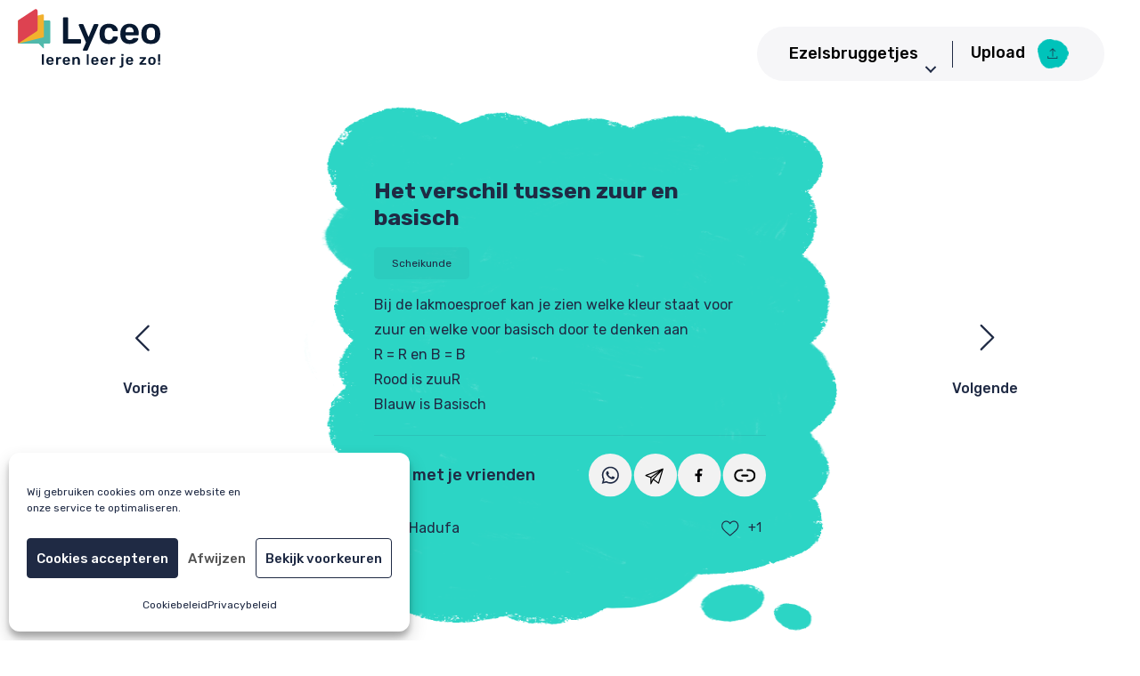

--- FILE ---
content_type: text/html; charset=UTF-8
request_url: https://ezelsbruggetje.nl/ezelsbruggetjes/zuur-base/
body_size: 91153
content:
<!DOCTYPE html>
<html lang="nl-NL" prefix="og: https://ogp.me/ns#">
<head>
<meta charset="UTF-8" />
<script>
var gform;gform||(document.addEventListener("gform_main_scripts_loaded",function(){gform.scriptsLoaded=!0}),document.addEventListener("gform/theme/scripts_loaded",function(){gform.themeScriptsLoaded=!0}),window.addEventListener("DOMContentLoaded",function(){gform.domLoaded=!0}),gform={domLoaded:!1,scriptsLoaded:!1,themeScriptsLoaded:!1,isFormEditor:()=>"function"==typeof InitializeEditor,callIfLoaded:function(o){return!(!gform.domLoaded||!gform.scriptsLoaded||!gform.themeScriptsLoaded&&!gform.isFormEditor()||(gform.isFormEditor()&&console.warn("The use of gform.initializeOnLoaded() is deprecated in the form editor context and will be removed in Gravity Forms 3.1."),o(),0))},initializeOnLoaded:function(o){gform.callIfLoaded(o)||(document.addEventListener("gform_main_scripts_loaded",()=>{gform.scriptsLoaded=!0,gform.callIfLoaded(o)}),document.addEventListener("gform/theme/scripts_loaded",()=>{gform.themeScriptsLoaded=!0,gform.callIfLoaded(o)}),window.addEventListener("DOMContentLoaded",()=>{gform.domLoaded=!0,gform.callIfLoaded(o)}))},hooks:{action:{},filter:{}},addAction:function(o,r,e,t){gform.addHook("action",o,r,e,t)},addFilter:function(o,r,e,t){gform.addHook("filter",o,r,e,t)},doAction:function(o){gform.doHook("action",o,arguments)},applyFilters:function(o){return gform.doHook("filter",o,arguments)},removeAction:function(o,r){gform.removeHook("action",o,r)},removeFilter:function(o,r,e){gform.removeHook("filter",o,r,e)},addHook:function(o,r,e,t,n){null==gform.hooks[o][r]&&(gform.hooks[o][r]=[]);var d=gform.hooks[o][r];null==n&&(n=r+"_"+d.length),gform.hooks[o][r].push({tag:n,callable:e,priority:t=null==t?10:t})},doHook:function(r,o,e){var t;if(e=Array.prototype.slice.call(e,1),null!=gform.hooks[r][o]&&((o=gform.hooks[r][o]).sort(function(o,r){return o.priority-r.priority}),o.forEach(function(o){"function"!=typeof(t=o.callable)&&(t=window[t]),"action"==r?t.apply(null,e):e[0]=t.apply(null,e)})),"filter"==r)return e[0]},removeHook:function(o,r,t,n){var e;null!=gform.hooks[o][r]&&(e=(e=gform.hooks[o][r]).filter(function(o,r,e){return!!(null!=n&&n!=o.tag||null!=t&&t!=o.priority)}),gform.hooks[o][r]=e)}});
</script>

<meta name='viewport' content='width=device-width, initial-scale=1.0, maximum-scale=1.0, user-scalable=no' />
<meta http-equiv='X-UA-Compatible' content='IE=edge' />
<link rel="profile" href="https://gmpg.org/xfn/11" />
 <link rel="preload" href="https://ezelsbruggetje.dev2.pageking.nl/wp-content/uploads/2022/01/Group-2486-1sd.png" as="image">
<!-- Meta Pixel Code -->
<script>
!function(f,b,e,v,n,t,s)
{if(f.fbq)return;n=f.fbq=function(){n.callMethod?
n.callMethod.apply(n,arguments):n.queue.push(arguments)};
if(!f._fbq)f._fbq=n;n.push=n;n.loaded=!0;n.version='2.0';
n.queue=[];t=b.createElement(e);t.async=!0;
t.src=v;s=b.getElementsByTagName(e)[0];
s.parentNode.insertBefore(t,s)}(window, document,'script',
'https://connect.facebook.net/en_US/fbevents.js');
fbq('init', '912682325475539');
fbq('track', 'PageView');
</script>
<noscript><img height="1" width="1" style="display:none"
src="https://www.facebook.com/tr?id=912682325475539&ev=PageView&noscript=1"
/></noscript>
<!-- End Meta Pixel Code -->

<script src="https://www.webtonative.com/static/webtonative/webtonative.1.0.10.min.js"></script>


<!-- Search Engine Optimization door Rank Math - https://rankmath.com/ -->
<title>Het verschil tussen zuur en basisch - Ezelsbruggetje</title>
<meta name="description" content="Bij de lakmoesproef kan je zien welke kleur staat voor zuur en welke voor basisch door te denken aan&nbsp;R = R en B = BRood is zuuRBlauw is Basisch"/>
<meta name="robots" content="follow, index, max-snippet:-1, max-video-preview:-1, max-image-preview:large"/>
<link rel="canonical" href="https://ezelsbruggetje.nl/ezelsbruggetjes/zuur-base/" />
<meta property="og:locale" content="nl_NL" />
<meta property="og:type" content="article" />
<meta property="og:title" content="Het verschil tussen zuur en basisch - Ezelsbruggetje" />
<meta property="og:description" content="Bij de lakmoesproef kan je zien welke kleur staat voor zuur en welke voor basisch door te denken aan&nbsp;R = R en B = BRood is zuuRBlauw is Basisch" />
<meta property="og:url" content="https://ezelsbruggetje.nl/ezelsbruggetjes/zuur-base/" />
<meta property="og:site_name" content="Ezelsbruggetje" />
<meta property="og:updated_time" content="2022-01-26T16:08:17+01:00" />
<meta property="article:published_time" content="2022-01-26T15:31:36+01:00" />
<meta property="article:modified_time" content="2022-01-26T16:08:17+01:00" />
<meta name="twitter:card" content="summary_large_image" />
<meta name="twitter:title" content="Het verschil tussen zuur en basisch - Ezelsbruggetje" />
<meta name="twitter:description" content="Bij de lakmoesproef kan je zien welke kleur staat voor zuur en welke voor basisch door te denken aan&nbsp;R = R en B = BRood is zuuRBlauw is Basisch" />
<meta name="twitter:label1" content="Geschreven door" />
<meta name="twitter:data1" content="Pageking Support" />
<meta name="twitter:label2" content="Tijd om te lezen" />
<meta name="twitter:data2" content="Minder dan een minuut" />
<script type="application/ld+json" class="rank-math-schema">{"@context":"https://schema.org","@graph":[{"@type":"Organization","@id":"https://ezelsbruggetje.nl/#organization","name":"Lyceo","url":"http://ezelsbruggetje.nl","logo":{"@type":"ImageObject","@id":"https://ezelsbruggetje.nl/#logo","url":"http://ezelsbruggetje.nl/wp-content/uploads/2021/12/Lyceo-leren-leer-je-zo_.svg","contentUrl":"http://ezelsbruggetje.nl/wp-content/uploads/2021/12/Lyceo-leren-leer-je-zo_.svg","caption":"Lyceo","inLanguage":"nl-NL","width":"629","height":"259"}},{"@type":"WebSite","@id":"https://ezelsbruggetje.nl/#website","url":"https://ezelsbruggetje.nl","name":"Lyceo","publisher":{"@id":"https://ezelsbruggetje.nl/#organization"},"inLanguage":"nl-NL"},{"@type":"ImageObject","@id":"https://ezelsbruggetje.nl/wp-content/uploads/2021/12/Lyceo-leren-leer-je-zo_.svg","url":"https://ezelsbruggetje.nl/wp-content/uploads/2021/12/Lyceo-leren-leer-je-zo_.svg","width":"629","height":"259","inLanguage":"nl-NL"},{"@type":"WebPage","@id":"https://ezelsbruggetje.nl/ezelsbruggetjes/zuur-base/#webpage","url":"https://ezelsbruggetje.nl/ezelsbruggetjes/zuur-base/","name":"Het verschil tussen zuur en basisch - Ezelsbruggetje","datePublished":"2022-01-26T15:31:36+01:00","dateModified":"2022-01-26T16:08:17+01:00","isPartOf":{"@id":"https://ezelsbruggetje.nl/#website"},"primaryImageOfPage":{"@id":"https://ezelsbruggetje.nl/wp-content/uploads/2021/12/Lyceo-leren-leer-je-zo_.svg"},"inLanguage":"nl-NL"},{"@type":"Person","@id":"https://ezelsbruggetje.nl/ezelsbruggetjes/zuur-base/#author","name":"Pageking Support","image":{"@type":"ImageObject","@id":"https://secure.gravatar.com/avatar/e8fd84a009f550df5879b9e3db16f029d66b59937c3b691a5d41ff213449ecca?s=96&amp;d=mm&amp;r=g","url":"https://secure.gravatar.com/avatar/e8fd84a009f550df5879b9e3db16f029d66b59937c3b691a5d41ff213449ecca?s=96&amp;d=mm&amp;r=g","caption":"Pageking Support","inLanguage":"nl-NL"},"worksFor":{"@id":"https://ezelsbruggetje.nl/#organization"}},{"@type":"Article","headline":"Het verschil tussen zuur en basisch - Ezelsbruggetje","datePublished":"2022-01-26T15:31:36+01:00","dateModified":"2022-01-26T16:08:17+01:00","articleSection":"Scheikunde","author":{"@id":"https://ezelsbruggetje.nl/ezelsbruggetjes/zuur-base/#author","name":"Pageking Support"},"publisher":{"@id":"https://ezelsbruggetje.nl/#organization"},"description":"Bij de lakmoesproef kan je zien welke kleur staat voor zuur en welke voor basisch door te denken aan&nbsp;R = R en B = BRood is zuuRBlauw is Basisch","name":"Het verschil tussen zuur en basisch - Ezelsbruggetje","@id":"https://ezelsbruggetje.nl/ezelsbruggetjes/zuur-base/#richSnippet","isPartOf":{"@id":"https://ezelsbruggetje.nl/ezelsbruggetjes/zuur-base/#webpage"},"image":{"@id":"https://ezelsbruggetje.nl/wp-content/uploads/2021/12/Lyceo-leren-leer-je-zo_.svg"},"inLanguage":"nl-NL","mainEntityOfPage":{"@id":"https://ezelsbruggetje.nl/ezelsbruggetjes/zuur-base/#webpage"}}]}</script>
<!-- /Rank Math WordPress SEO plugin -->

<link rel='dns-prefetch' href='//use.fontawesome.com' />
<link rel='dns-prefetch' href='//fonts.googleapis.com' />
<link href='https://fonts.gstatic.com' crossorigin rel='preconnect' />
<link rel="alternate" type="application/rss+xml" title="Ezelsbruggetje &raquo; feed" href="https://ezelsbruggetje.nl/feed/" />
<link rel="alternate" type="application/rss+xml" title="Ezelsbruggetje &raquo; reacties feed" href="https://ezelsbruggetje.nl/comments/feed/" />
<link rel="alternate" type="application/rss+xml" title="Ezelsbruggetje &raquo; Het verschil tussen zuur en basisch reacties feed" href="https://ezelsbruggetje.nl/ezelsbruggetjes/zuur-base/feed/" />
<link rel="alternate" title="oEmbed (JSON)" type="application/json+oembed" href="https://ezelsbruggetje.nl/wp-json/oembed/1.0/embed?url=https%3A%2F%2Fezelsbruggetje.nl%2Fezelsbruggetjes%2Fzuur-base%2F" />
<link rel="alternate" title="oEmbed (XML)" type="text/xml+oembed" href="https://ezelsbruggetje.nl/wp-json/oembed/1.0/embed?url=https%3A%2F%2Fezelsbruggetje.nl%2Fezelsbruggetjes%2Fzuur-base%2F&#038;format=xml" />
<style id='wp-img-auto-sizes-contain-inline-css'>
img:is([sizes=auto i],[sizes^="auto," i]){contain-intrinsic-size:3000px 1500px}
/*# sourceURL=wp-img-auto-sizes-contain-inline-css */
</style>
<style id='wp-emoji-styles-inline-css'>

	img.wp-smiley, img.emoji {
		display: inline !important;
		border: none !important;
		box-shadow: none !important;
		height: 1em !important;
		width: 1em !important;
		margin: 0 0.07em !important;
		vertical-align: -0.1em !important;
		background: none !important;
		padding: 0 !important;
	}
/*# sourceURL=wp-emoji-styles-inline-css */
</style>
<link rel='stylesheet' id='wp-block-library-css' href='https://ezelsbruggetje.nl/wp-includes/css/dist/block-library/style.min.css?ver=6.9' media='all' />
<style id='global-styles-inline-css'>
:root{--wp--preset--aspect-ratio--square: 1;--wp--preset--aspect-ratio--4-3: 4/3;--wp--preset--aspect-ratio--3-4: 3/4;--wp--preset--aspect-ratio--3-2: 3/2;--wp--preset--aspect-ratio--2-3: 2/3;--wp--preset--aspect-ratio--16-9: 16/9;--wp--preset--aspect-ratio--9-16: 9/16;--wp--preset--color--black: #000000;--wp--preset--color--cyan-bluish-gray: #abb8c3;--wp--preset--color--white: #ffffff;--wp--preset--color--pale-pink: #f78da7;--wp--preset--color--vivid-red: #cf2e2e;--wp--preset--color--luminous-vivid-orange: #ff6900;--wp--preset--color--luminous-vivid-amber: #fcb900;--wp--preset--color--light-green-cyan: #7bdcb5;--wp--preset--color--vivid-green-cyan: #00d084;--wp--preset--color--pale-cyan-blue: #8ed1fc;--wp--preset--color--vivid-cyan-blue: #0693e3;--wp--preset--color--vivid-purple: #9b51e0;--wp--preset--color--fl-heading-text: #1f2a44;--wp--preset--color--fl-body-bg: #ffffff;--wp--preset--color--fl-body-text: #1f2a44;--wp--preset--color--fl-accent: #1f2a44;--wp--preset--color--fl-accent-hover: #2cd4c4;--wp--preset--color--fl-topbar-bg: #ffffff;--wp--preset--color--fl-topbar-text: #000000;--wp--preset--color--fl-topbar-link: #0a0303;--wp--preset--color--fl-topbar-hover: #3d3d3d;--wp--preset--color--fl-header-bg: #ffffff;--wp--preset--color--fl-header-text: #000000;--wp--preset--color--fl-header-link: #000000;--wp--preset--color--fl-header-hover: #444444;--wp--preset--color--fl-nav-bg: #ffffff;--wp--preset--color--fl-nav-link: #0a0303;--wp--preset--color--fl-nav-hover: #606060;--wp--preset--color--fl-content-bg: #ffffff;--wp--preset--color--fl-footer-widgets-bg: #ffffff;--wp--preset--color--fl-footer-widgets-text: #000000;--wp--preset--color--fl-footer-widgets-link: #428bca;--wp--preset--color--fl-footer-widgets-hover: #428bca;--wp--preset--color--fl-footer-bg: #ffffff;--wp--preset--color--fl-footer-text: #000000;--wp--preset--color--fl-footer-link: #428bca;--wp--preset--color--fl-footer-hover: #428bca;--wp--preset--gradient--vivid-cyan-blue-to-vivid-purple: linear-gradient(135deg,rgb(6,147,227) 0%,rgb(155,81,224) 100%);--wp--preset--gradient--light-green-cyan-to-vivid-green-cyan: linear-gradient(135deg,rgb(122,220,180) 0%,rgb(0,208,130) 100%);--wp--preset--gradient--luminous-vivid-amber-to-luminous-vivid-orange: linear-gradient(135deg,rgb(252,185,0) 0%,rgb(255,105,0) 100%);--wp--preset--gradient--luminous-vivid-orange-to-vivid-red: linear-gradient(135deg,rgb(255,105,0) 0%,rgb(207,46,46) 100%);--wp--preset--gradient--very-light-gray-to-cyan-bluish-gray: linear-gradient(135deg,rgb(238,238,238) 0%,rgb(169,184,195) 100%);--wp--preset--gradient--cool-to-warm-spectrum: linear-gradient(135deg,rgb(74,234,220) 0%,rgb(151,120,209) 20%,rgb(207,42,186) 40%,rgb(238,44,130) 60%,rgb(251,105,98) 80%,rgb(254,248,76) 100%);--wp--preset--gradient--blush-light-purple: linear-gradient(135deg,rgb(255,206,236) 0%,rgb(152,150,240) 100%);--wp--preset--gradient--blush-bordeaux: linear-gradient(135deg,rgb(254,205,165) 0%,rgb(254,45,45) 50%,rgb(107,0,62) 100%);--wp--preset--gradient--luminous-dusk: linear-gradient(135deg,rgb(255,203,112) 0%,rgb(199,81,192) 50%,rgb(65,88,208) 100%);--wp--preset--gradient--pale-ocean: linear-gradient(135deg,rgb(255,245,203) 0%,rgb(182,227,212) 50%,rgb(51,167,181) 100%);--wp--preset--gradient--electric-grass: linear-gradient(135deg,rgb(202,248,128) 0%,rgb(113,206,126) 100%);--wp--preset--gradient--midnight: linear-gradient(135deg,rgb(2,3,129) 0%,rgb(40,116,252) 100%);--wp--preset--font-size--small: 13px;--wp--preset--font-size--medium: 20px;--wp--preset--font-size--large: 36px;--wp--preset--font-size--x-large: 42px;--wp--preset--spacing--20: 0.44rem;--wp--preset--spacing--30: 0.67rem;--wp--preset--spacing--40: 1rem;--wp--preset--spacing--50: 1.5rem;--wp--preset--spacing--60: 2.25rem;--wp--preset--spacing--70: 3.38rem;--wp--preset--spacing--80: 5.06rem;--wp--preset--shadow--natural: 6px 6px 9px rgba(0, 0, 0, 0.2);--wp--preset--shadow--deep: 12px 12px 50px rgba(0, 0, 0, 0.4);--wp--preset--shadow--sharp: 6px 6px 0px rgba(0, 0, 0, 0.2);--wp--preset--shadow--outlined: 6px 6px 0px -3px rgb(255, 255, 255), 6px 6px rgb(0, 0, 0);--wp--preset--shadow--crisp: 6px 6px 0px rgb(0, 0, 0);}:where(.is-layout-flex){gap: 0.5em;}:where(.is-layout-grid){gap: 0.5em;}body .is-layout-flex{display: flex;}.is-layout-flex{flex-wrap: wrap;align-items: center;}.is-layout-flex > :is(*, div){margin: 0;}body .is-layout-grid{display: grid;}.is-layout-grid > :is(*, div){margin: 0;}:where(.wp-block-columns.is-layout-flex){gap: 2em;}:where(.wp-block-columns.is-layout-grid){gap: 2em;}:where(.wp-block-post-template.is-layout-flex){gap: 1.25em;}:where(.wp-block-post-template.is-layout-grid){gap: 1.25em;}.has-black-color{color: var(--wp--preset--color--black) !important;}.has-cyan-bluish-gray-color{color: var(--wp--preset--color--cyan-bluish-gray) !important;}.has-white-color{color: var(--wp--preset--color--white) !important;}.has-pale-pink-color{color: var(--wp--preset--color--pale-pink) !important;}.has-vivid-red-color{color: var(--wp--preset--color--vivid-red) !important;}.has-luminous-vivid-orange-color{color: var(--wp--preset--color--luminous-vivid-orange) !important;}.has-luminous-vivid-amber-color{color: var(--wp--preset--color--luminous-vivid-amber) !important;}.has-light-green-cyan-color{color: var(--wp--preset--color--light-green-cyan) !important;}.has-vivid-green-cyan-color{color: var(--wp--preset--color--vivid-green-cyan) !important;}.has-pale-cyan-blue-color{color: var(--wp--preset--color--pale-cyan-blue) !important;}.has-vivid-cyan-blue-color{color: var(--wp--preset--color--vivid-cyan-blue) !important;}.has-vivid-purple-color{color: var(--wp--preset--color--vivid-purple) !important;}.has-black-background-color{background-color: var(--wp--preset--color--black) !important;}.has-cyan-bluish-gray-background-color{background-color: var(--wp--preset--color--cyan-bluish-gray) !important;}.has-white-background-color{background-color: var(--wp--preset--color--white) !important;}.has-pale-pink-background-color{background-color: var(--wp--preset--color--pale-pink) !important;}.has-vivid-red-background-color{background-color: var(--wp--preset--color--vivid-red) !important;}.has-luminous-vivid-orange-background-color{background-color: var(--wp--preset--color--luminous-vivid-orange) !important;}.has-luminous-vivid-amber-background-color{background-color: var(--wp--preset--color--luminous-vivid-amber) !important;}.has-light-green-cyan-background-color{background-color: var(--wp--preset--color--light-green-cyan) !important;}.has-vivid-green-cyan-background-color{background-color: var(--wp--preset--color--vivid-green-cyan) !important;}.has-pale-cyan-blue-background-color{background-color: var(--wp--preset--color--pale-cyan-blue) !important;}.has-vivid-cyan-blue-background-color{background-color: var(--wp--preset--color--vivid-cyan-blue) !important;}.has-vivid-purple-background-color{background-color: var(--wp--preset--color--vivid-purple) !important;}.has-black-border-color{border-color: var(--wp--preset--color--black) !important;}.has-cyan-bluish-gray-border-color{border-color: var(--wp--preset--color--cyan-bluish-gray) !important;}.has-white-border-color{border-color: var(--wp--preset--color--white) !important;}.has-pale-pink-border-color{border-color: var(--wp--preset--color--pale-pink) !important;}.has-vivid-red-border-color{border-color: var(--wp--preset--color--vivid-red) !important;}.has-luminous-vivid-orange-border-color{border-color: var(--wp--preset--color--luminous-vivid-orange) !important;}.has-luminous-vivid-amber-border-color{border-color: var(--wp--preset--color--luminous-vivid-amber) !important;}.has-light-green-cyan-border-color{border-color: var(--wp--preset--color--light-green-cyan) !important;}.has-vivid-green-cyan-border-color{border-color: var(--wp--preset--color--vivid-green-cyan) !important;}.has-pale-cyan-blue-border-color{border-color: var(--wp--preset--color--pale-cyan-blue) !important;}.has-vivid-cyan-blue-border-color{border-color: var(--wp--preset--color--vivid-cyan-blue) !important;}.has-vivid-purple-border-color{border-color: var(--wp--preset--color--vivid-purple) !important;}.has-vivid-cyan-blue-to-vivid-purple-gradient-background{background: var(--wp--preset--gradient--vivid-cyan-blue-to-vivid-purple) !important;}.has-light-green-cyan-to-vivid-green-cyan-gradient-background{background: var(--wp--preset--gradient--light-green-cyan-to-vivid-green-cyan) !important;}.has-luminous-vivid-amber-to-luminous-vivid-orange-gradient-background{background: var(--wp--preset--gradient--luminous-vivid-amber-to-luminous-vivid-orange) !important;}.has-luminous-vivid-orange-to-vivid-red-gradient-background{background: var(--wp--preset--gradient--luminous-vivid-orange-to-vivid-red) !important;}.has-very-light-gray-to-cyan-bluish-gray-gradient-background{background: var(--wp--preset--gradient--very-light-gray-to-cyan-bluish-gray) !important;}.has-cool-to-warm-spectrum-gradient-background{background: var(--wp--preset--gradient--cool-to-warm-spectrum) !important;}.has-blush-light-purple-gradient-background{background: var(--wp--preset--gradient--blush-light-purple) !important;}.has-blush-bordeaux-gradient-background{background: var(--wp--preset--gradient--blush-bordeaux) !important;}.has-luminous-dusk-gradient-background{background: var(--wp--preset--gradient--luminous-dusk) !important;}.has-pale-ocean-gradient-background{background: var(--wp--preset--gradient--pale-ocean) !important;}.has-electric-grass-gradient-background{background: var(--wp--preset--gradient--electric-grass) !important;}.has-midnight-gradient-background{background: var(--wp--preset--gradient--midnight) !important;}.has-small-font-size{font-size: var(--wp--preset--font-size--small) !important;}.has-medium-font-size{font-size: var(--wp--preset--font-size--medium) !important;}.has-large-font-size{font-size: var(--wp--preset--font-size--large) !important;}.has-x-large-font-size{font-size: var(--wp--preset--font-size--x-large) !important;}
/*# sourceURL=global-styles-inline-css */
</style>

<style id='classic-theme-styles-inline-css'>
/*! This file is auto-generated */
.wp-block-button__link{color:#fff;background-color:#32373c;border-radius:9999px;box-shadow:none;text-decoration:none;padding:calc(.667em + 2px) calc(1.333em + 2px);font-size:1.125em}.wp-block-file__button{background:#32373c;color:#fff;text-decoration:none}
/*# sourceURL=/wp-includes/css/classic-themes.min.css */
</style>
<style id='font-awesome-svg-styles-default-inline-css'>
.svg-inline--fa {
  display: inline-block;
  height: 1em;
  overflow: visible;
  vertical-align: -.125em;
}
/*# sourceURL=font-awesome-svg-styles-default-inline-css */
</style>
<link rel='stylesheet' id='font-awesome-svg-styles-css' href='http://ezelsbruggetje.nl/wp-content/uploads/font-awesome/v5.15.4/css/svg-with-js.css' media='all' />
<style id='font-awesome-svg-styles-inline-css'>
   .wp-block-font-awesome-icon svg::before,
   .wp-rich-text-font-awesome-icon svg::before {content: unset;}
/*# sourceURL=font-awesome-svg-styles-inline-css */
</style>
<link rel='stylesheet' id='rs-plugin-settings-css' href='https://ezelsbruggetje.nl/wp-content/plugins/revslider/public/assets/css/rs6.css?ver=6.4.11' media='all' />
<style id='rs-plugin-settings-inline-css'>
#rs-demo-id {}
/*# sourceURL=rs-plugin-settings-inline-css */
</style>
<link rel='stylesheet' id='uaf_client_css-css' href='https://ezelsbruggetje.nl/wp-content/uploads/useanyfont/uaf.css?ver=1764671503' media='all' />
<link rel='stylesheet' id='wp-bottom-menu-css' href='https://ezelsbruggetje.nl/wp-content/plugins/wp-bottom-menu/assets/css/style.css?ver=2.2.4' media='all' />
<link rel='stylesheet' id='wp-ulike-css' href='https://ezelsbruggetje.nl/wp-content/plugins/wp-ulike/assets/css/wp-ulike.min.css?ver=4.8.3.1' media='all' />
<link rel='stylesheet' id='cmplz-general-css' href='https://ezelsbruggetje.nl/wp-content/plugins/complianz-gdpr/assets/css/cookieblocker.min.css?ver=1766149665' media='all' />
<style id='fl-builder-layout-37-inline-css'>
.fl-builder-content *,.fl-builder-content *:before,.fl-builder-content *:after {-webkit-box-sizing: border-box;-moz-box-sizing: border-box;box-sizing: border-box;}.fl-row:before,.fl-row:after,.fl-row-content:before,.fl-row-content:after,.fl-col-group:before,.fl-col-group:after,.fl-col:before,.fl-col:after,.fl-module:not([data-accepts]):before,.fl-module:not([data-accepts]):after,.fl-module-content:before,.fl-module-content:after {display: table;content: " ";}.fl-row:after,.fl-row-content:after,.fl-col-group:after,.fl-col:after,.fl-module:not([data-accepts]):after,.fl-module-content:after {clear: both;}.fl-clear {clear: both;}.fl-row,.fl-row-content {margin-left: auto;margin-right: auto;min-width: 0;}.fl-row-content-wrap {position: relative;}.fl-builder-mobile .fl-row-bg-photo .fl-row-content-wrap {background-attachment: scroll;}.fl-row-bg-video,.fl-row-bg-video .fl-row-content,.fl-row-bg-embed,.fl-row-bg-embed .fl-row-content {position: relative;}.fl-row-bg-video .fl-bg-video,.fl-row-bg-embed .fl-bg-embed-code {bottom: 0;left: 0;overflow: hidden;position: absolute;right: 0;top: 0;}.fl-row-bg-video .fl-bg-video video,.fl-row-bg-embed .fl-bg-embed-code video {bottom: 0;left: 0px;max-width: none;position: absolute;right: 0;top: 0px;}.fl-row-bg-video .fl-bg-video video {min-width: 100%;min-height: 100%;width: auto;height: auto;}.fl-row-bg-video .fl-bg-video iframe,.fl-row-bg-embed .fl-bg-embed-code iframe {pointer-events: none;width: 100vw;height: 56.25vw; max-width: none;min-height: 100vh;min-width: 177.77vh; position: absolute;top: 50%;left: 50%;-ms-transform: translate(-50%, -50%); -webkit-transform: translate(-50%, -50%); transform: translate(-50%, -50%);}.fl-bg-video-fallback {background-position: 50% 50%;background-repeat: no-repeat;background-size: cover;bottom: 0px;left: 0px;position: absolute;right: 0px;top: 0px;}.fl-row-bg-slideshow,.fl-row-bg-slideshow .fl-row-content {position: relative;}.fl-row .fl-bg-slideshow {bottom: 0;left: 0;overflow: hidden;position: absolute;right: 0;top: 0;z-index: 0;}.fl-builder-edit .fl-row .fl-bg-slideshow * {bottom: 0;height: auto !important;left: 0;position: absolute !important;right: 0;top: 0;}.fl-row-bg-overlay .fl-row-content-wrap:after {border-radius: inherit;content: '';display: block;position: absolute;top: 0;right: 0;bottom: 0;left: 0;z-index: 0;}.fl-row-bg-overlay .fl-row-content {position: relative;z-index: 1;}.fl-row-default-height .fl-row-content-wrap,.fl-row-custom-height .fl-row-content-wrap {display: -webkit-box;display: -webkit-flex;display: -ms-flexbox;display: flex;min-height: 100vh;}.fl-row-overlap-top .fl-row-content-wrap {display: -webkit-inline-box;display: -webkit-inline-flex;display: -moz-inline-box;display: -ms-inline-flexbox;display: inline-flex;width: 100%;}.fl-row-default-height .fl-row-content-wrap,.fl-row-custom-height .fl-row-content-wrap {min-height: 0;}.fl-row-default-height .fl-row-content,.fl-row-full-height .fl-row-content,.fl-row-custom-height .fl-row-content {-webkit-box-flex: 1 1 auto; -moz-box-flex: 1 1 auto;-webkit-flex: 1 1 auto;-ms-flex: 1 1 auto;flex: 1 1 auto;}.fl-row-default-height .fl-row-full-width.fl-row-content,.fl-row-full-height .fl-row-full-width.fl-row-content,.fl-row-custom-height .fl-row-full-width.fl-row-content {max-width: 100%;width: 100%;}.fl-row-default-height.fl-row-align-center .fl-row-content-wrap,.fl-row-full-height.fl-row-align-center .fl-row-content-wrap,.fl-row-custom-height.fl-row-align-center .fl-row-content-wrap {-webkit-align-items: center;-webkit-box-align: center;-webkit-box-pack: center;-webkit-justify-content: center;-ms-flex-align: center;-ms-flex-pack: center;justify-content: center;align-items: center;}.fl-row-default-height.fl-row-align-bottom .fl-row-content-wrap,.fl-row-full-height.fl-row-align-bottom .fl-row-content-wrap,.fl-row-custom-height.fl-row-align-bottom .fl-row-content-wrap {-webkit-align-items: flex-end;-webkit-justify-content: flex-end;-webkit-box-align: end;-webkit-box-pack: end;-ms-flex-align: end;-ms-flex-pack: end;justify-content: flex-end;align-items: flex-end;}.fl-col-group-equal-height {display: flex;flex-wrap: wrap;width: 100%;}.fl-col-group-equal-height.fl-col-group-has-child-loading {flex-wrap: nowrap;}.fl-col-group-equal-height .fl-col,.fl-col-group-equal-height .fl-col-content {display: flex;flex: 1 1 auto;}.fl-col-group-equal-height .fl-col-content {flex-direction: column;flex-shrink: 1;min-width: 1px;max-width: 100%;width: 100%;}.fl-col-group-equal-height:before,.fl-col-group-equal-height .fl-col:before,.fl-col-group-equal-height .fl-col-content:before,.fl-col-group-equal-height:after,.fl-col-group-equal-height .fl-col:after,.fl-col-group-equal-height .fl-col-content:after{content: none;}.fl-col-group-nested.fl-col-group-equal-height.fl-col-group-align-top .fl-col-content,.fl-col-group-equal-height.fl-col-group-align-top .fl-col-content {justify-content: flex-start;}.fl-col-group-nested.fl-col-group-equal-height.fl-col-group-align-center .fl-col-content,.fl-col-group-equal-height.fl-col-group-align-center .fl-col-content {justify-content: center;}.fl-col-group-nested.fl-col-group-equal-height.fl-col-group-align-bottom .fl-col-content,.fl-col-group-equal-height.fl-col-group-align-bottom .fl-col-content {justify-content: flex-end;}.fl-col-group-equal-height.fl-col-group-align-center .fl-col-group {width: 100%;}.fl-col {float: left;min-height: 1px;}.fl-col-bg-overlay .fl-col-content {position: relative;}.fl-col-bg-overlay .fl-col-content:after {border-radius: inherit;content: '';display: block;position: absolute;top: 0;right: 0;bottom: 0;left: 0;z-index: 0;}.fl-col-bg-overlay .fl-module {position: relative;z-index: 2;}.single:not(.woocommerce).single-fl-builder-template .fl-content {width: 100%;}.fl-builder-layer {position: absolute;top:0;left:0;right: 0;bottom: 0;z-index: 0;pointer-events: none;overflow: hidden;}.fl-builder-shape-layer {z-index: 0;}.fl-builder-shape-layer.fl-builder-bottom-edge-layer {z-index: 1;}.fl-row-bg-overlay .fl-builder-shape-layer {z-index: 1;}.fl-row-bg-overlay .fl-builder-shape-layer.fl-builder-bottom-edge-layer {z-index: 2;}.fl-row-has-layers .fl-row-content {z-index: 1;}.fl-row-bg-overlay .fl-row-content {z-index: 2;}.fl-builder-layer > * {display: block;position: absolute;top:0;left:0;width: 100%;}.fl-builder-layer + .fl-row-content {position: relative;}.fl-builder-layer .fl-shape {fill: #aaa;stroke: none;stroke-width: 0;width:100%;}@supports (-webkit-touch-callout: inherit) {.fl-row.fl-row-bg-parallax .fl-row-content-wrap,.fl-row.fl-row-bg-fixed .fl-row-content-wrap {background-position: center !important;background-attachment: scroll !important;}}@supports (-webkit-touch-callout: none) {.fl-row.fl-row-bg-fixed .fl-row-content-wrap {background-position: center !important;background-attachment: scroll !important;}}.fl-clearfix:before,.fl-clearfix:after {display: table;content: " ";}.fl-clearfix:after {clear: both;}.sr-only {position: absolute;width: 1px;height: 1px;padding: 0;overflow: hidden;clip: rect(0,0,0,0);white-space: nowrap;border: 0;}.fl-builder-content .fl-button:is(a, button),.fl-builder-content a.fl-button:visited {border-radius: 4px;display: inline-block;font-size: 16px;font-weight: normal;line-height: 18px;padding: 12px 24px;text-decoration: none;text-shadow: none;}.fl-builder-content .fl-button:hover {text-decoration: none;}.fl-builder-content .fl-button:active {position: relative;top: 1px;}.fl-builder-content .fl-button-width-full .fl-button {width: 100%;display: block;text-align: center;}.fl-builder-content .fl-button-width-custom .fl-button {display: inline-block;text-align: center;max-width: 100%;}.fl-builder-content .fl-button-left {text-align: left;}.fl-builder-content .fl-button-center {text-align: center;}.fl-builder-content .fl-button-right {text-align: right;}.fl-builder-content .fl-button i {font-size: 1.3em;height: auto;margin-right:8px;vertical-align: middle;width: auto;}.fl-builder-content .fl-button i.fl-button-icon-after {margin-left: 8px;margin-right: 0;}.fl-builder-content .fl-button-has-icon .fl-button-text {vertical-align: middle;}.fl-icon-wrap {display: inline-block;}.fl-icon {display: table-cell;vertical-align: middle;}.fl-icon a {text-decoration: none;}.fl-icon i {float: right;height: auto;width: auto;}.fl-icon i:before {border: none !important;height: auto;width: auto;}.fl-icon-text {display: table-cell;text-align: left;padding-left: 15px;vertical-align: middle;}.fl-icon-text-empty {display: none;}.fl-icon-text *:last-child {margin: 0 !important;padding: 0 !important;}.fl-icon-text a {text-decoration: none;}.fl-icon-text span {display: block;}.fl-icon-text span.mce-edit-focus {min-width: 1px;}.fl-module img {max-width: 100%;}.fl-photo {line-height: 0;position: relative;}.fl-photo-align-left {text-align: left;}.fl-photo-align-center {text-align: center;}.fl-photo-align-right {text-align: right;}.fl-photo-content {display: inline-block;line-height: 0;position: relative;max-width: 100%;}.fl-photo-img-svg {width: 100%;}.fl-photo-content img {display: inline;height: auto;max-width: 100%;}.fl-photo-crop-circle img {-webkit-border-radius: 100%;-moz-border-radius: 100%;border-radius: 100%;}.fl-photo-caption {font-size: 13px;line-height: 18px;overflow: hidden;text-overflow: ellipsis;}.fl-photo-caption-below {padding-bottom: 20px;padding-top: 10px;}.fl-photo-caption-hover {background: rgba(0,0,0,0.7);bottom: 0;color: #fff;left: 0;opacity: 0;filter: alpha(opacity = 0);padding: 10px 15px;position: absolute;right: 0;-webkit-transition:opacity 0.3s ease-in;-moz-transition:opacity 0.3s ease-in;transition:opacity 0.3s ease-in;}.fl-photo-content:hover .fl-photo-caption-hover {opacity: 100;filter: alpha(opacity = 100);}.fl-builder-pagination,.fl-builder-pagination-load-more {padding: 40px 0;}.fl-builder-pagination ul.page-numbers {list-style: none;margin: 0;padding: 0;text-align: center;}.fl-builder-pagination li {display: inline-block;list-style: none;margin: 0;padding: 0;}.fl-builder-pagination li a.page-numbers,.fl-builder-pagination li span.page-numbers {border: 1px solid #e6e6e6;display: inline-block;padding: 5px 10px;margin: 0 0 5px;}.fl-builder-pagination li a.page-numbers:hover,.fl-builder-pagination li span.current {background: #f5f5f5;text-decoration: none;}.fl-slideshow,.fl-slideshow * {-webkit-box-sizing: content-box;-moz-box-sizing: content-box;box-sizing: content-box;}.fl-slideshow .fl-slideshow-image img {max-width: none !important;}.fl-slideshow-social {line-height: 0 !important;}.fl-slideshow-social * {margin: 0 !important;}.fl-builder-content .bx-wrapper .bx-viewport {background: transparent;border: none;box-shadow: none;left: 0;}.mfp-wrap button.mfp-arrow,.mfp-wrap button.mfp-arrow:active,.mfp-wrap button.mfp-arrow:hover,.mfp-wrap button.mfp-arrow:focus {background: transparent !important;border: none !important;outline: none;position: absolute;top: 50%;box-shadow: none !important;}.mfp-wrap .mfp-close,.mfp-wrap .mfp-close:active,.mfp-wrap .mfp-close:hover,.mfp-wrap .mfp-close:focus {background: transparent !important;border: none !important;outline: none;position: absolute;top: 0;box-shadow: none !important;}.admin-bar .mfp-wrap .mfp-close,.admin-bar .mfp-wrap .mfp-close:active,.admin-bar .mfp-wrap .mfp-close:hover,.admin-bar .mfp-wrap .mfp-close:focus {top: 32px!important;}img.mfp-img {padding: 0;}.mfp-counter {display: none;}.mfp-wrap .mfp-preloader.fa {font-size: 30px;}.fl-form-field {margin-bottom: 15px;}.fl-form-field input.fl-form-error {border-color: #DD6420;}.fl-form-error-message {clear: both;color: #DD6420;display: none;padding-top: 8px;font-size: 12px;font-weight: lighter;}.fl-form-button-disabled {opacity: 0.5;}.fl-animation {opacity: 0;}body.fl-no-js .fl-animation {opacity: 1;}.fl-builder-preview .fl-animation,.fl-builder-edit .fl-animation,.fl-animated {opacity: 1;}.fl-animated {animation-fill-mode: both;}.fl-button.fl-button-icon-animation i {width: 0 !important;opacity: 0;transition: all 0.2s ease-out;}.fl-button.fl-button-icon-animation:hover i {opacity: 1 !important;}.fl-button.fl-button-icon-animation i.fl-button-icon-after {margin-left: 0px !important;}.fl-button.fl-button-icon-animation:hover i.fl-button-icon-after {margin-left: 10px !important;}.fl-button.fl-button-icon-animation i.fl-button-icon-before {margin-right: 0 !important;}.fl-button.fl-button-icon-animation:hover i.fl-button-icon-before {margin-right: 20px !important;margin-left: -10px;}@media (max-width: 1200px) {}@media (max-width: 992px) { .fl-col-group.fl-col-group-medium-reversed {display: -webkit-flex;display: flex;-webkit-flex-wrap: wrap-reverse;flex-wrap: wrap-reverse;flex-direction: row-reverse;} }@media (max-width: 767px) { .fl-row-content-wrap {background-attachment: scroll !important;}.fl-row-bg-parallax .fl-row-content-wrap {background-attachment: scroll !important;background-position: center center !important;}.fl-col-group.fl-col-group-equal-height {display: block;}.fl-col-group.fl-col-group-equal-height.fl-col-group-custom-width {display: -webkit-box;display: -webkit-flex;display: flex;}.fl-col-group.fl-col-group-responsive-reversed {display: -webkit-flex;display: flex;-webkit-flex-wrap: wrap-reverse;flex-wrap: wrap-reverse;flex-direction: row-reverse;}.fl-col-group.fl-col-group-responsive-reversed .fl-col:not(.fl-col-small-custom-width) {flex-basis: 100%;width: 100% !important;}.fl-col-group.fl-col-group-medium-reversed:not(.fl-col-group-responsive-reversed) {display: unset;display: unset;-webkit-flex-wrap: unset;flex-wrap: unset;flex-direction: unset;}.fl-col {clear: both;float: none;margin-left: auto;margin-right: auto;width: auto !important;}.fl-col-small:not(.fl-col-small-full-width) {max-width: 400px;}.fl-block-col-resize {display:none;}.fl-row[data-node] .fl-row-content-wrap {margin: 0;padding-left: 0;padding-right: 0;}.fl-row[data-node] .fl-bg-video,.fl-row[data-node] .fl-bg-slideshow {left: 0;right: 0;}.fl-col[data-node] .fl-col-content {margin: 0;padding-left: 0;padding-right: 0;} }@media (min-width: 1201px) {html .fl-visible-large:not(.fl-visible-desktop),html .fl-visible-medium:not(.fl-visible-desktop),html .fl-visible-mobile:not(.fl-visible-desktop) {display: none;}}@media (min-width: 993px) and (max-width: 1200px) {html .fl-visible-desktop:not(.fl-visible-large),html .fl-visible-medium:not(.fl-visible-large),html .fl-visible-mobile:not(.fl-visible-large) {display: none;}}@media (min-width: 768px) and (max-width: 992px) {html .fl-visible-desktop:not(.fl-visible-medium),html .fl-visible-large:not(.fl-visible-medium),html .fl-visible-mobile:not(.fl-visible-medium) {display: none;}}@media (max-width: 767px) {html .fl-visible-desktop:not(.fl-visible-mobile),html .fl-visible-large:not(.fl-visible-mobile),html .fl-visible-medium:not(.fl-visible-mobile) {display: none;}}.fl-col-content {display: flex;flex-direction: column;margin-top: 0px;margin-right: 0px;margin-bottom: 0px;margin-left: 0px;padding-top: 0px;padding-right: 0px;padding-bottom: 0px;padding-left: 0px;}.fl-row-fixed-width {max-width: 1280px;}.fl-builder-content > .fl-module-box {margin: 0;}.fl-row-content-wrap {margin-top: 0px;margin-right: 0px;margin-bottom: 0px;margin-left: 0px;padding-top: 20px;padding-right: 20px;padding-bottom: 20px;padding-left: 20px;}.fl-module-content, .fl-module:where(.fl-module:not(:has(> .fl-module-content))) {margin-top: 20px;margin-right: 20px;margin-bottom: 20px;margin-left: 20px;}.fl-node-3vs9hxj02k4f {color: #8F94A1;}.fl-builder-content .fl-node-3vs9hxj02k4f *:not(input):not(textarea):not(select):not(a):not(h1):not(h2):not(h3):not(h4):not(h5):not(h6):not(.fl-menu-mobile-toggle) {color: inherit;}.fl-builder-content .fl-node-3vs9hxj02k4f a {color: #8F94A1;}.fl-builder-content .fl-node-3vs9hxj02k4f .fl-row-content-wrap a:hover {color: #ffffff;}.fl-builder-content .fl-node-3vs9hxj02k4f h1,.fl-builder-content .fl-node-3vs9hxj02k4f h2,.fl-builder-content .fl-node-3vs9hxj02k4f h3,.fl-builder-content .fl-node-3vs9hxj02k4f h4,.fl-builder-content .fl-node-3vs9hxj02k4f h5,.fl-builder-content .fl-node-3vs9hxj02k4f h6,.fl-builder-content .fl-node-3vs9hxj02k4f h1 a,.fl-builder-content .fl-node-3vs9hxj02k4f h2 a,.fl-builder-content .fl-node-3vs9hxj02k4f h3 a,.fl-builder-content .fl-node-3vs9hxj02k4f h4 a,.fl-builder-content .fl-node-3vs9hxj02k4f h5 a,.fl-builder-content .fl-node-3vs9hxj02k4f h6 a {color: #8F94A1;}.fl-node-3vs9hxj02k4f > .fl-row-content-wrap {background-color: #1F2A44;}.fl-node-nf6q5wdhmary {width: 28%;}.fl-node-6juqo1itfxde {width: 44%;}.fl-node-uctraxg9lm85 {width: 100%;}.fl-node-tszr15wg947u {width: 71%;}.fl-node-sibtc5khr104 {width: 56%;}@media (max-width: 767px) { .fl-module-icon {text-align: center;} }.fl-node-5b508266c9b4e .fl-icon i,.fl-node-5b508266c9b4e .fl-icon i:before {color: #9b9b9b;}.fl-node-5b508266c9b4e .fl-icon i:hover,.fl-node-5b508266c9b4e .fl-icon i:hover:before,.fl-node-5b508266c9b4e .fl-icon a:hover i,.fl-node-5b508266c9b4e .fl-icon a:hover i:before {color: #7f7f7f;}.fl-node-5b508266c9b4e .fl-icon i, .fl-node-5b508266c9b4e .fl-icon i:before {font-size: 16px;}.fl-node-5b508266c9b4e .fl-icon-wrap .fl-icon-text {height: 28px;}.fl-node-5b508266c9b4e.fl-module-icon {text-align: left;}@media(max-width: 1200px) {.fl-node-5b508266c9b4e .fl-icon-wrap .fl-icon-text {height: 28px;}}@media(max-width: 992px) {.fl-node-5b508266c9b4e .fl-icon-wrap .fl-icon-text {height: 28px;}}@media(max-width: 767px) {.fl-node-5b508266c9b4e .fl-icon-wrap .fl-icon-text {height: 28px;}} .fl-node-5b508266c9b4e > .fl-module-content {margin-top:0px;margin-bottom:0px;margin-left:5px;}.fl-node-5b508266c9b4f .fl-icon i,.fl-node-5b508266c9b4f .fl-icon i:before {color: #9b9b9b;}.fl-node-5b508266c9b4f .fl-icon i, .fl-node-5b508266c9b4f .fl-icon i:before {font-size: 16px;}.fl-node-5b508266c9b4f .fl-icon-wrap .fl-icon-text {height: 28px;}.fl-node-5b508266c9b4f.fl-module-icon {text-align: left;}@media(max-width: 1200px) {.fl-node-5b508266c9b4f .fl-icon-wrap .fl-icon-text {height: 28px;}}@media(max-width: 992px) {.fl-node-5b508266c9b4f .fl-icon-wrap .fl-icon-text {height: 28px;}}@media(max-width: 767px) {.fl-node-5b508266c9b4f .fl-icon-wrap .fl-icon-text {height: 28px;}} .fl-node-5b508266c9b4f > .fl-module-content {margin-top:0px;margin-right:0px;margin-bottom:0px;margin-left:3px;}.fl-node-5b508266c9b55 .fl-icon i,.fl-node-5b508266c9b55 .fl-icon i:before {color: #9b9b9b;}.fl-node-5b508266c9b55 .fl-icon i:hover,.fl-node-5b508266c9b55 .fl-icon i:hover:before,.fl-node-5b508266c9b55 .fl-icon a:hover i,.fl-node-5b508266c9b55 .fl-icon a:hover i:before {color: #7f7f7f;}.fl-node-5b508266c9b55 .fl-icon i, .fl-node-5b508266c9b55 .fl-icon i:before {font-size: 16px;}.fl-node-5b508266c9b55 .fl-icon-wrap .fl-icon-text {height: 28px;}.fl-node-5b508266c9b55.fl-module-icon {text-align: left;}@media(max-width: 1200px) {.fl-node-5b508266c9b55 .fl-icon-wrap .fl-icon-text {height: 28px;}}@media(max-width: 992px) {.fl-node-5b508266c9b55 .fl-icon-wrap .fl-icon-text {height: 28px;}}@media(max-width: 767px) {.fl-node-5b508266c9b55 .fl-icon-wrap .fl-icon-text {height: 28px;}} .fl-node-5b508266c9b55 > .fl-module-content {margin-top:0px;margin-bottom:0px;margin-left:5px;}.fl-node-5b508266c9b57 .fl-icon i,.fl-node-5b508266c9b57 .fl-icon i:before {color: #9b9b9b;}.fl-node-5b508266c9b57 .fl-icon i, .fl-node-5b508266c9b57 .fl-icon i:before {font-size: 16px;}.fl-node-5b508266c9b57 .fl-icon-wrap .fl-icon-text {height: 28px;}.fl-node-5b508266c9b57.fl-module-icon {text-align: left;}@media(max-width: 1200px) {.fl-node-5b508266c9b57 .fl-icon-wrap .fl-icon-text {height: 28px;}}@media(max-width: 992px) {.fl-node-5b508266c9b57 .fl-icon-wrap .fl-icon-text {height: 28px;}}@media(max-width: 767px) {.fl-node-5b508266c9b57 .fl-icon-wrap .fl-icon-text {height: 28px;}} .fl-node-5b508266c9b57 > .fl-module-content {margin-top:0px;margin-right:0px;margin-bottom:0px;margin-left:3px;} .fl-node-hg6tuqkpnjys > .fl-module-content {margin-right:0px;}.fl-builder-content .fl-rich-text strong {font-weight: bold;}.fl-module.fl-rich-text p:last-child {margin-bottom: 0;}.fl-builder-edit .fl-module.fl-rich-text p:not(:has(~ *:not(.fl-block-overlay))) {margin-bottom: 0;}.fl-builder-content .fl-node-a10tfb5h6nvw .fl-rich-text, .fl-builder-content .fl-node-a10tfb5h6nvw .fl-rich-text *:not(b, strong) {font-size: 14px;}@media(max-width: 767px) {.fl-builder-content .fl-node-a10tfb5h6nvw .fl-rich-text, .fl-builder-content .fl-node-a10tfb5h6nvw .fl-rich-text *:not(b, strong) {text-align: center;}}@media ( max-width: 767px ) { .fl-node-a10tfb5h6nvw.fl-module > .fl-module-content {margin-bottom:0px;}}.fl-builder-content .fl-node-imawxu1lyv5g .fl-rich-text, .fl-builder-content .fl-node-imawxu1lyv5g .fl-rich-text *:not(b, strong) {font-size: 14px;text-align: right;text-decoration: none;}@media(max-width: 767px) {.fl-builder-content .fl-node-imawxu1lyv5g .fl-rich-text, .fl-builder-content .fl-node-imawxu1lyv5g .fl-rich-text *:not(b, strong) {text-align: center;}}.fl-builder-content .fl-node-m175pz2lb94o .fl-module-content .fl-rich-text,.fl-builder-content .fl-node-m175pz2lb94o .fl-module-content .fl-rich-text * {color: #ffffff;}.fl-builder-content .fl-node-m175pz2lb94o .fl-rich-text, .fl-builder-content .fl-node-m175pz2lb94o .fl-rich-text *:not(b, strong) {font-size: 16px;text-align: right;}@media(max-width: 767px) {.fl-builder-content .fl-node-m175pz2lb94o .fl-rich-text, .fl-builder-content .fl-node-m175pz2lb94o .fl-rich-text *:not(b, strong) {text-align: center;}} .fl-node-m175pz2lb94o > .fl-module-content {margin-left:0px;}@media ( max-width: 767px ) { .fl-node-m175pz2lb94o.fl-module > .fl-module-content {margin-top:0px;margin-left:20px;}}.fl-node-hpg61bju97iz .fl-separator {border-top-width: 1px;max-width: 100%;margin: auto;}.fl-node-hpg61bju97iz .fl-separator {border-top-color: #353F57;border-top-style: solid;}.fl-page .menu .ezelsbruggetjes_item.mobile_item{display: none;}@media (max-width: 767px){.desktop_item{display: none !important;}}.page-template-default .fl-page-content{padding-top: 100px;}.fl-page{overflow: hidden !important;}button.cc-revoke.cc-bottom:active{top: unset !important;bottom: 0px !important;position: fixed !important;}.c-button {display: inline-block; padding: 12px 24px;}.fl-rich-text a > .c-button {margin-right: 1em; margin-bottom: 1em;}.fl-rich-text p[style*="text-align: center"] .c-button {margin-left: 1em; margin-right: 1em;}.fl-rich-text p[style*="text-align: right"] .c-button {margin-left: 1em;}a, a:hover, a:active, a:visited, a:focus {text-decoration:none!important;}a.fl-button {transition: all 0.3s ease-in-out; -moz-transition: all 0.3s ease-in-out; -webkit-transition: all 0.3s ease-in-out;}.fl-rich-text a {text-decoration: underline !important;}p:only-child {margin: 0;}.fl-col-small {max-width: 100%;}@media screen and (min-width: 993px){.pp-content-posts-inner:not(.owl-carousel) .pp-content-post{ width: 31.9% !important;}}@media (max-width: 767px) {.fl-col-small:not(.fl-col-small-full-width) {max-width: 100%;}}.site-inner ul li, .site-inner ol li{list-style-position: inside;}.site-inner ul li{list-style-type: disc;}.site-inner ol li{list-style-type: decimal;}.fl-post-grid-post {border: 0px solid #e6e6e6;}body{overflow-x: hidden!important;overflow-y: scroll!important;}@media only screen and (max-width: 767px){.owl-carousel.owl-loaded{overflow: hidden!important;}}.fl-button-lightbox-wrap .mfp-content{background: transparent !important;}.mfp-iframe{border: 0px !Important;}div.mfp-wrap .mfp-content button.mfp-close{background: transparent !important;color: white !important;font-size: 39px !important;margin-top: -30px !important;margin-right: -20px !important;}@media (max-width: 767px){.fl-module-rich-text .fl-module-content .fl-rich-text p .c-button {width: 100%; margin-left: 0; margin-right: 0;}div.mfp-wrap .mfp-content button.mfp-close{background: transparent !important;color: white !important;font-size: 39px !important;margin-top: -40px !important;margin-right: 10px !important;}}.main_content h1,.main_content h2,.main_content h3,.main_content h4,.main_content h5,.main_content h6,.main_content p,.main_content ul,.main_content ol,.main_content blockquote{margin-bottom: 20px;}.wp_ulike_btn_is_active{pointer-events: none !important;}.no_underline_link a{text-decoration: none !important;margin-left: 35px;}@media (max-width: 767px){.no_underline_link a{text-decoration: none !important;margin-left: 0px;margin-right: 20px;} .footer_logo_container svg{width: calc(100% - 20px) !important;margin-bottom: 20px !important;height: auto !important;}}.fl-builder-row-settings #fl-field-separator_position {display: none !important;}.fl-node-3vs9hxj02k4f .fl-row-content {min-width: 0px;}
/*# sourceURL=fl-builder-layout-37-inline-css */
</style>
<link rel='stylesheet' id='jquery-magnificpopup-css' href='https://ezelsbruggetje.nl/wp-content/plugins/bb-plugin/css/jquery.magnificpopup.min.css?ver=2.10.0.5' media='all' />
<style id='fl-builder-layout-910-inline-css'>
 .fl-node-456ui7te9ycr > .fl-row-content-wrap {padding-top:0px;padding-right:0px;padding-left:0px;}.fl-node-7q14sk5tyg2o .fl-row-content {max-width: 890px;} .fl-node-7q14sk5tyg2o > .fl-row-content-wrap {padding-bottom:70px;}.fl-node-7txz3hwpqusm {width: 100%;}.fl-node-7txz3hwpqusm > .fl-col-content {background-image: url(https://ezelsbruggetje.nl/wp-content/uploads/2022/01/Group-2asd2-2.png);background-repeat: no-repeat;background-position: center bottom;background-attachment: scroll;background-size: cover;} .fl-node-7txz3hwpqusm > .fl-col-content {padding-top:120px;padding-bottom:100px;}@media ( max-width: 767px ) { .fl-node-7txz3hwpqusm.fl-col > .fl-col-content {padding-top:65px;padding-bottom:30px;}}.fl-node-barwtfgsp7dq {width: 100%;} .fl-node-5k7axd2chimf > .fl-module-content {margin-top:0px;margin-right:0px;margin-bottom:0px;margin-left:0px;}.fl-builder-content .fl-node-ha5t28mwgkc1 .fl-rich-text, .fl-builder-content .fl-node-ha5t28mwgkc1 .fl-rich-text *:not(b, strong) {text-align: center;} .fl-node-ha5t28mwgkc1 > .fl-module-content {margin-bottom:10px;}.fl-button-group-layout-horizontal .fl-button-group-buttons,.fl-button-group-layout-horizontal.fl-button-group-buttons {display: flex;flex-wrap: wrap;}.fl-button-group-layout-horizontal .fl-button-wrap {display: inline-block;}.fl-button-group-layout-vertical .fl-button-group-buttons,.fl-button-group-layout-vertical.fl-button-group-buttons {display: block;}.fl-button-group-layout-vertical .fl-button-wrap {display: block;}.fl-node-u5nw2q0fkjio .fl-button-group-layout-vertical .fl-button-group-buttons .fl-button:is(a, button),.fl-node-u5nw2q0fkjio .fl-button-group-layout-horizontal .fl-button-group-buttons .fl-button:is(a, button) {width: 100%;}.fl-node-u5nw2q0fkjio .fl-button-group-layout-horizontal .fl-button-group-buttons {justify-content: center}#fl-button-group-button-u5nw2q0fkjio-0 .fl-button:is(a, button) {}#fl-button-group-button-u5nw2q0fkjio-1 .fl-button:is(a, button):hover > span,#fl-button-group-button-u5nw2q0fkjio-1 .fl-button:is(a, button):focus > span,#fl-button-group-button-u5nw2q0fkjio-1 .fl-button:is(a, button):hover > i,#fl-button-group-button-u5nw2q0fkjio-1 .fl-button:is(a, button):focus > i {color: #ffffff;}#fl-button-group-button-u5nw2q0fkjio-1 .fl-button:is(a, button) {background: rgba(255,0,0,0);}#fl-button-group-button-u5nw2q0fkjio-1 .fl-button:is(a, button):hover,#fl-button-group-button-u5nw2q0fkjio-1 .fl-button:is(a, button):focus {background: #1f2a44;}#fl-button-group-button-u5nw2q0fkjio-1 .fl-button:is(a, button):hover {border-color: #1f2a44;}.fl-builder-content .fl-node-u5nw2q0fkjio .fl-button,.fl-builder-content .fl-node-u5nw2q0fkjio .fl-button * {transition: none;-moz-transition: none;-webkit-transition: none;-o-transition: none;}.fl-node-u5nw2q0fkjio .fl-button-group-layout-vertical .fl-button-group-buttons .fl-button-group-button .fl-button-wrap {text-align: center;}.fl-node-u5nw2q0fkjio .fl-button-group-layout-horizontal .fl-button-group-buttons {justify-content: center;}.fl-builder-content .fl-node-u5nw2q0fkjio .fl-button-group .fl-button-group-buttons .fl-button-group-button {padding-top: 5px;padding-right: 5px;padding-bottom: 5px;padding-left: 5px;}#fl-button-group-button-u5nw2q0fkjio-0 .fl-button, #fl-button-group-button-u5nw2q0fkjio-0 .fl-button * {transition: none;-moz-transition: none;-webkit-transition: none;-o-transition: none;}#fl-button-group-button-u5nw2q0fkjio-1 .fl-button, #fl-button-group-button-u5nw2q0fkjio-1 .fl-button * {transition: none;-moz-transition: none;-webkit-transition: none;-o-transition: none;}.fl-module-fl-post-navigation .screen-reader-text {clip: rect(1px,1px,1px,1px);position: absolute;height: 1px;width: 1px;overflow: hidden;}.fl-module-fl-post-navigation nav.post-navigation {overflow: hidden;}@media (max-width: 767px) { .fl-module-fl-post-navigation .nav-links {display: block;}.fl-module-fl-post-navigation .nav-links .nav-previous {margin-bottom: 15px;width: 100%;}.fl-module-fl-post-navigation .nav-links .nav-next {text-align: right;width: 100%;} }.fl-node-f0ebjk6cilax .nav-links { display: flex;flex-direction: row;width: 100%;}.fl-node-f0ebjk6cilax .nav-links .nav-previous,.fl-node-f0ebjk6cilax .nav-links .nav-next { display: block;width: 100%;}.fl-node-f0ebjk6cilax .nav-links a { display: inline-block;}.fl-node-f0ebjk6cilax .nav-links .nav-previous { text-align: left;}.fl-node-f0ebjk6cilax .nav-links .nav-next { text-align: right;}@media(max-width: 767px) {.fl-node-f0ebjk6cilax .nav-links, .fl-node-f0ebjk6cilax .nav-links .nav-previous, .fl-node-f0ebjk6cilax .nav-links .nav-next {display: block;width: 100%;}}.pp-content-grid-post {font-size: 16px;background-color: transparent !important;overflow: visible !important;}.pp-content-grid-post-image {padding: 0px;padding-bottom: 0;border-radius: 0px !important;margin: 0px;}.pp-content-grid-post-image img{border-radius: 10px !important;}.pp-content-grid-post-text {position: relative;padding: 50px 50px 20px 50px;}@media (max-width: 767px){.pp-content-grid-post-text {position: relative;padding: 40px 20px 10px 20px;}}.pp-content-grid-post-title {font-size: 25px;}.pp-content-grid-post-title a:hover{color: #1F2A44 !important;text-decoration: underline !important;}.pp-content-grid-post-meta {padding: 10px 0px;}.pp-content-grid-post-meta a {text-decoration: none;background: rgba(31, 42, 68, 0.05);border-radius: 5px;margin: 0px 5px 5px 0px;padding: 8px 20px 7px 20px;white-space: nowrap;display: inline-block;}.pp-content-grid-post-meta,.pp-content-grid-post-meta a {font-size: 12px;}.pp-content-grid-post-meta a:hover {color: #000;}.pp-content-grid-separator {min-height: 1px;width: 100%;background: rgba(31, 42, 68, 0.1);margin-top: 20px;margin-bottom: 10px;}.hover_layer{opacity: 0;position: absolute;bottom: 0px;left: 0px;padding: 20px;transition: all 0.3s;}.pp-content-grid-post-more-link{display: flex;justify-content: space-between;align-items: center;margin-bottom: 20px;}.wpulike-heart .wp_ulike_general_class{padding: 0px;border: 0px;box-shadow: none;}.wpulike-heart .count-box{font-weight: 400;color: #1F2A44;}.ezelsbruggetje_inner{max-width: 600px;margin: 0px auto;background: white;filter: drop-shadow(0px 4px 4px rgba(0, 0, 0, 0.25));border-radius: 5px;}@media (max-width: 600px){.ezelsbruggetje_inner{max-width: 600px;margin: 0px auto;background: white;filter: drop-shadow(0px 4px 4px rgba(0, 0, 0, 0.25));border-radius: 0px;}}.bericht_nav{width: 100%;max-width: 1070px;margin: 0px auto;position: absolute;top: 400px;left: 50%;transform: translate(-50%, -50%);}.bericht_nav a:hover{color: #2cd4c4 !important;}@media (max-width: 767px){.bericht_nav{width: 100% !important;margin: 0px auto;position: relative;margin-top: 20px;left: unset;right: unset;top: unset;transform: none !important;}.nav-links{display: flex !important;}.nav-links > div{width: 50% !important;}}.bericht_nav{pointer-events: none !important;}.bericht_nav .nav-links a{pointer-events: auto !important;}.bericht_nav img{display: inline-block;width: 100%;max-width: 65px;}.bericht_nav .nav-links a{text-align: center;}.bericht_nav .nav-links a span{display: inline-block;width: 100%;font-size: 16px;font-weight: 500;padding-top: 10px;}.share_buttons a{cursor: pointer;transition: all 0.3s;}.share_buttons a:hover{opacity: 0.5;}.delen_tekst{padding: 10px 0px;display: flex;justify-content: space-between;align-items: center;}.share_tekst{font-weight: 500;font-size: 18px;width: 240px;}@media (max-width: 767px){.share_tekst{font-weight: 500;font-size: 14px;width: 240px;} .share_buttons a svg{width: 30px;height: 30px;}}.back_hero > div{background-size: 1300px calc(100% + 80px) !important;}.vakken-basisschool .back_hero > div .ezelsbruggetje_inner,.vakken-overig .back_hero > div .ezelsbruggetje_inner,.vakken-nederlands .back_hero > div .ezelsbruggetje_inner,.vakken-engels .back_hero > div .ezelsbruggetje_inner,.vakken-grieks .back_hero > div .ezelsbruggetje_inner,.vakken-frans .back_hero > div .ezelsbruggetje_inner,.vakken-latijn .back_hero > div .ezelsbruggetje_inner,.vakken-duits .back_hero > div .ezelsbruggetje_inner,.vakken-spaans .back_hero > div .ezelsbruggetje_inner{background-image: url('https://ezelsbruggetje.nl/wp-content/uploads/2022/01/Cloud-WEB-RED.png') !important;background-position: center !important;background-repeat: no-repeat !important;background-size: 100% 100% !important;box-shadow: none !important;filter: none !important;padding: 30px 30px 50px 30px !important;}.vakken-scheikunde .back_hero > div .ezelsbruggetje_inner,.vakken-natuurkunde .back_hero > div .ezelsbruggetje_inner,.vakken-wiskunde .back_hero > div .ezelsbruggetje_inner,.vakken-biologie .back_hero > div .ezelsbruggetje_inner,.vakken-statistiek .back_hero > div .ezelsbruggetje_inner,.vakken-informatica .back_hero > div .ezelsbruggetje_inner{background-image: url('https://ezelsbruggetje.nl/wp-content/uploads/2022/01/Cloud-WEB-GREEN.png') !important;background-position: center !important;background-repeat: no-repeat !important;background-size: 100% 100% !important;box-shadow: none !important;filter: none !important;padding: 30px 30px 50px 30px !important;}.vakken-economie .back_hero > div .ezelsbruggetje_inner,.vakken-geschiedenis .back_hero > div .ezelsbruggetje_inner,.vakken-aardrijkskunde .back_hero > div .ezelsbruggetje_inner,.vakken-maatschappijleer .back_hero > div .ezelsbruggetje_inner,.vakken-culturele-en-kunstzinnige-vorming .back_hero > div .ezelsbruggetje_inner,.vakken-levensbeschouwing-godsdienst .back_hero > div .ezelsbruggetje_inner,.vakken-projectmanagement .back_hero > div .ezelsbruggetje_inner,.vakken-topografie .back_hero > div .ezelsbruggetje_inner,.vakken-sport .back_hero > div .ezelsbruggetje_inner,.vakken-muziek .back_hero > div .ezelsbruggetje_inner,.vakken-geneeskunde .back_hero > div .ezelsbruggetje_inner{background-image: url('https://ezelsbruggetje.nl/wp-content/uploads/2022/01/Cloud-WEB-YELLOW.png') !important;background-position: center !important;background-repeat: no-repeat !important;background-size: 100% 100% !important;box-shadow: none !important;filter: none !important;padding: 30px 30px 50px 30px !important;}.back_hero > div{background: transparent !important;}.like_unlike span.share_button:hover img,.wp_ulike_general_class:hover button:after{filter: brightness(0) invert(0.5) !important;}.pp-content-grid-post-meta a:hover {color: #fff;background: #1f2a44 !important;}.fl-builder-row-settings #fl-field-separator_position {display: none !important;}.fl-builder-row-settings #fl-field-separator_position {display: none !important;}.fl-node-456ui7te9ycr .fl-row-content {min-width: 0px;}.fl-node-7q14sk5tyg2o .fl-row-content {min-width: 0px;}
/*# sourceURL=fl-builder-layout-910-inline-css */
</style>
<style id='fl-builder-layout-342-inline-css'>
.fl-node-5e7cb28da8203 > .fl-row-content-wrap {border-top-width: 1px;border-right-width: 0px;border-bottom-width: 1px;border-left-width: 0px;} .fl-node-5e7cb28da8203 > .fl-row-content-wrap {padding-top:0px;padding-bottom:0px;}.fl-node-5e7cb28da8213 {width: 31.07%;}.fl-node-5e7cb28da8213 > .fl-col-content {border-top-width: 1px;border-right-width: 1px;border-bottom-width: 1px;border-left-width: 1px;}@media(max-width: 767px) {.fl-builder-content .fl-node-5e7cb28da8213 {width: 25% !important;max-width: none;clear: none;float: left;}} .fl-node-5e7cb28da8213 > .fl-col-content {padding-top:10px;}.fl-node-813fuabow5md {width: 100%;}.fl-node-5e7cb28da8214 {width: 68.93%;}.fl-node-5e7cb28da8214 > .fl-col-content {background-color: #F6F6F8;border-top-width: 1px;border-right-width: 1px;border-bottom-width: 1px;border-left-width: 1px;}@media(max-width: 767px) {.fl-builder-content .fl-node-5e7cb28da8214 {width: 75% !important;max-width: none;clear: none;float: left;}} .fl-node-5e7cb28da8214 > .fl-col-content {margin-top:30px;margin-right:20px;}.fl-animated.fl-fade-in {animation: fl-fade-in 1s ease;-webkit-animation: fl-fade-in 1s ease;}@-webkit-keyframes fl-fade-in {from {opacity: 0;}to {opacity: 1;}}@keyframes fl-fade-in {from {opacity: 0;}to {opacity: 1;}}img.mfp-img {padding-bottom: 40px !important;}.fl-builder-edit .fl-fill-container img {transition: object-position .5s;}.fl-fill-container :is(.fl-module-content, .fl-photo, .fl-photo-content, img) {height: 100% !important;width: 100% !important;}@media (max-width: 767px) { .fl-photo-content,.fl-photo-img {max-width: 100%;} }.fl-node-5e7cb2b56c0cf, .fl-node-5e7cb2b56c0cf .fl-photo {text-align: left;}.fl-node-5e7cb2b56c0cf .fl-photo-content, .fl-node-5e7cb2b56c0cf .fl-photo-img {width: 160px;}@media(max-width: 767px) {.fl-node-5e7cb2b56c0cf .fl-photo-content, .fl-node-5e7cb2b56c0cf .fl-photo-img {width: 80px;}}@media ( max-width: 767px ) { .fl-node-5e7cb2b56c0cf.fl-module > .fl-module-content {margin-top:5px;margin-right:0px;margin-bottom:15px;}}.fl-menu ul,.fl-menu li{list-style: none;margin: 0;padding: 0;}.fl-menu .menu:before,.fl-menu .menu:after{content: '';display: table;clear: both;}.fl-menu-horizontal {display: inline-flex;flex-wrap: wrap;align-items: center;}.fl-menu li{position: relative;}.fl-menu a{display: block;padding: 10px;text-decoration: none;}.fl-menu a:hover{text-decoration: none;}.fl-menu .sub-menu{min-width: 220px;}.fl-module[data-node] .fl-menu .fl-menu-expanded .sub-menu {background-color: transparent;-webkit-box-shadow: none;-ms-box-shadow: none;box-shadow: none;}.fl-menu .fl-has-submenu:focus,.fl-menu .fl-has-submenu .sub-menu:focus,.fl-menu .fl-has-submenu-container:focus {outline: 0;}.fl-menu .fl-has-submenu-container:has(span.fl-menu-toggle) {position: relative;}.fl-menu .fl-has-submenu-container:has(button.fl-menu-toggle) {display: grid;grid-template-columns: 1fr 40px;}.fl-menu .fl-menu-accordion .fl-has-submenu > .sub-menu{display: none;}.fl-menu .fl-menu-accordion .fl-has-submenu.fl-active .hide-heading > .sub-menu {box-shadow: none;display: block !important;}.fl-menu span.fl-menu-toggle{position: absolute;top: 0;right: 0;bottom: 0;height: 100%;cursor: pointer;}.fl-menu button.fl-menu-toggle{all: unset;position: relative;cursor: pointer;}.fl-menu .fl-toggle-arrows .fl-menu-toggle:before{border-color: #333;}.fl-menu .fl-menu-expanded .fl-menu-toggle{display: none;}.fl-menu .fl-menu-mobile-toggle {position: relative;padding: 8px;background-color: transparent;border: none;color: #333;border-radius: 0;cursor: pointer;}.fl-menu .fl-menu-mobile-toggle:focus-visible,.fl-menu-mobile-close:focus-visible,.fl-menu .fl-menu-toggle:focus-visible {outline: 2px auto Highlight;outline: 2px auto -webkit-focus-ring-color;}.fl-menu .fl-menu-mobile-toggle.text{width: 100%;text-align: center;}.fl-menu .fl-menu-mobile-toggle.hamburger .fl-menu-mobile-toggle-label,.fl-menu .fl-menu-mobile-toggle.hamburger-label .fl-menu-mobile-toggle-label{display: inline-block;margin-left: 10px;vertical-align: middle;}.fl-menu .fl-menu-mobile-toggle.hamburger .svg-container,.fl-menu .fl-menu-mobile-toggle.hamburger-label .svg-container{display: inline-block;position: relative;width: 1.4em;height: 1.4em;vertical-align: middle;}.fl-menu .fl-menu-mobile-toggle.hamburger .hamburger-menu,.fl-menu .fl-menu-mobile-toggle.hamburger-label .hamburger-menu{position: absolute;top: 0;left: 0;right: 0;bottom: 0;}.fl-menu .fl-menu-mobile-toggle.hamburger .hamburger-menu rect,.fl-menu .fl-menu-mobile-toggle.hamburger-label .hamburger-menu rect{fill: currentColor;}li.mega-menu .hide-heading > a,li.mega-menu .hide-heading > .fl-has-submenu-container,li.mega-menu-disabled .hide-heading > a,li.mega-menu-disabled .hide-heading > .fl-has-submenu-container {display: none;}ul.fl-menu-horizontal li.mega-menu {position: static;}ul.fl-menu-horizontal li.mega-menu > ul.sub-menu {top: inherit !important;left: 0 !important;right: 0 !important;width: 100%;}ul.fl-menu-horizontal li.mega-menu.fl-has-submenu:hover > ul.sub-menu,ul.fl-menu-horizontal li.mega-menu.fl-has-submenu.focus > ul.sub-menu {display: flex !important;}ul.fl-menu-horizontal li.mega-menu > ul.sub-menu li {border-color: transparent;}ul.fl-menu-horizontal li.mega-menu > ul.sub-menu > li {width: 100%;}ul.fl-menu-horizontal li.mega-menu > ul.sub-menu > li > .fl-has-submenu-container a {font-weight: bold;}ul.fl-menu-horizontal li.mega-menu > ul.sub-menu > li > .fl-has-submenu-container a:hover {background: transparent;}ul.fl-menu-horizontal li.mega-menu > ul.sub-menu .fl-menu-toggle {display: none;}ul.fl-menu-horizontal li.mega-menu > ul.sub-menu ul.sub-menu {background: transparent;-webkit-box-shadow: none;-ms-box-shadow: none;box-shadow: none;display: block;min-width: 0;opacity: 1;padding: 0;position: static;visibility: visible;}:where(.fl-col-group-medium-reversed, .fl-col-group-responsive-reversed, .fl-col-group-equal-height.fl-col-group-custom-width) > .fl-menu-mobile-clone {flex: 1 1 100%;}.fl-menu-mobile-clone {clear: both;}.fl-menu-mobile-clone .fl-menu .menu {float: none !important;}.fl-menu-mobile-flyout .fl-menu-mobile-close,.fl-menu-mobile-flyout .fl-menu-mobile-close:hover,.fl-menu-mobile-flyout .fl-menu-mobile-close:focus {background: none;border: 0 none;color: inherit;font-size: 18px;padding: 10px 15px;margin: 5px 0;cursor: pointer;}.fl-node-5e7cb7261e9e2 .menu-item a {color: #1F2A44;}.fl-node-5e7cb7261e9e2 .fl-menu .fl-toggle-arrows .fl-menu-toggle:before{border-color: #1F2A44;}.fl-node-5e7cb7261e9e2 .menu .fl-has-submenu .sub-menu{display: none;}.fl-node-5e7cb7261e9e2 .fl-menu .sub-menu {background-color: #ffffff;-webkit-box-shadow: 0 1px 20px rgba(0,0,0,0.1);-ms-box-shadow: 0 1px 20px rgba(0,0,0,0.1);box-shadow: 0 1px 20px rgba(0,0,0,0.1);}.fl-node-5e7cb7261e9e2 .fl-menu .fl-menu-toggle:before{content: '';position: absolute;right: 50%;top: 50%;z-index: 1;display: block;width: 9px;height: 9px;margin: -5px -5px 0 0;border-right: 2px solid;border-bottom: 2px solid;-webkit-transform-origin: right bottom;-ms-transform-origin: right bottom;transform-origin: right bottom;-webkit-transform: translateX( -5px ) rotate( 45deg );-ms-transform: translateX( -5px ) rotate( 45deg );transform: translateX( -5px ) rotate( 45deg );}.fl-node-5e7cb7261e9e2 .fl-menu .fl-has-submenu.focus > .fl-has-submenu-container > .fl-menu-toggle,.fl-node-5e7cb7261e9e2 .fl-menu .fl-has-submenu.fl-active > .fl-has-submenu-container .fl-menu-toggle,.fl-node-5e7cb7261e9e2 .fl-menu:not(.no-hover) .fl-has-submenu:hover > .fl-has-submenu-container > .fl-menu-toggle{-webkit-transform: rotate( -180deg );-ms-transform: rotate( -180deg );transform: rotate( -180deg );}.fl-node-5e7cb7261e9e2 .fl-menu-horizontal.fl-toggle-arrows .fl-has-submenu-container a{padding-right: 28px;}.fl-node-5e7cb7261e9e2 .fl-menu-horizontal.fl-toggle-arrows .fl-menu-toggle{width: 28px;}.fl-node-5e7cb7261e9e2 .fl-menu-horizontal.fl-toggle-arrows .fl-menu-toggle,.fl-node-5e7cb7261e9e2 .fl-menu-vertical.fl-toggle-arrows .fl-menu-toggle{width: 28px;}.fl-node-5e7cb7261e9e2 .fl-menu li{border-top: 1px solid transparent;}.fl-node-5e7cb7261e9e2 .fl-menu li:first-child{border-top: none;}@media ( max-width: 767px ) {.fl-node-5e7cb7261e9e2 .fl-menu .menu > li{ display: inline-block; }.fl-node-5e7cb7261e9e2 .menu li {border-left: 1px solid transparent;border-top: none;}.fl-node-5e7cb7261e9e2 .menu li.fl-active > .sub-menu {display: block;visibility: visible;opacity: 1;}.fl-node-5e7cb7261e9e2 .menu li:first-child{border: none;}.fl-node-5e7cb7261e9e2 .menu li li{border-top: 1px solid transparent;border-left: none;}.fl-node-5e7cb7261e9e2 .menu .fl-has-submenu .sub-menu{position: absolute;top: 100%;left: 0;z-index: 10;visibility: hidden;opacity: 0;text-align:left;}.fl-node-5e7cb7261e9e2 .fl-has-submenu .fl-has-submenu .sub-menu{top: 0;left: 100%;}.fl-node-5e7cb7261e9e2 .fl-menu:not(.no-hover) .fl-has-submenu:hover > .sub-menu,.fl-node-5e7cb7261e9e2 .mega-menu.fl-active .hide-heading > .sub-menu,.fl-node-5e7cb7261e9e2 .mega-menu-disabled.fl-active .hide-heading > .sub-menu {display: block !important;}.fl-node-5e7cb7261e9e2 .fl-menu-logo,.fl-node-5e7cb7261e9e2 .fl-menu-search-item {display: none;}} @media ( min-width: 768px ) {.fl-node-5e7cb7261e9e2 .fl-menu .menu > li{ display: inline-block; }.fl-node-5e7cb7261e9e2 .menu li{border-left: 1px solid transparent;border-top: none;}.fl-node-5e7cb7261e9e2 .menu li:first-child{border: none;}.fl-node-5e7cb7261e9e2 .menu li li{border-top: 1px solid transparent;border-left: none;}.fl-node-5e7cb7261e9e2 .menu .fl-has-submenu .sub-menu{position: absolute;top: 100%;left: 0;z-index: 10;visibility: hidden;opacity: 0;text-align:left;}.fl-node-5e7cb7261e9e2 .fl-has-submenu .fl-has-submenu .sub-menu{top: 0;left: 100%;}.fl-node-5e7cb7261e9e2 .fl-menu .fl-has-submenu:hover > .sub-menu,.fl-node-5e7cb7261e9e2 .fl-menu .fl-has-submenu.focus > .sub-menu{display: block;visibility: visible;opacity: 1;}.fl-node-5e7cb7261e9e2 .menu .fl-has-submenu.fl-menu-submenu-right .sub-menu{left: inherit;right: 0;}.fl-node-5e7cb7261e9e2 .menu .fl-has-submenu .fl-has-submenu.fl-menu-submenu-right .sub-menu{top: 0;left: inherit;right: 100%;}.fl-node-5e7cb7261e9e2 .fl-menu .fl-has-submenu.fl-active > .fl-has-submenu-container .fl-menu-toggle{-webkit-transform: none;-ms-transform: none;transform: none;}.fl-node-5e7cb7261e9e2 .fl-menu .fl-has-submenu .fl-has-submenu .fl-menu-toggle:before{-webkit-transform: translateY( -5px ) rotate( -45deg );-ms-transform: translateY( -5px ) rotate( -45deg );transform: translateY( -5px ) rotate( -45deg );}.fl-node-5e7cb7261e9e2 ul.sub-menu {padding-top: 25px;padding-right: 25px;padding-bottom: 25px;padding-left: 25px;}.fl-node-5e7cb7261e9e2 ul.sub-menu a {}}.fl-node-5e7cb7261e9e2 ul.fl-menu-horizontal li.mega-menu > ul.sub-menu > li > .fl-has-submenu-container a:hover {color: #1F2A44;}.fl-node-5e7cb7261e9e2 .fl-menu .menu, .fl-node-5e7cb7261e9e2 .fl-menu .menu > li {font-family: Rubik, sans-serif;font-weight: 500;font-size: 18px;text-transform: none;}.fl-node-5e7cb7261e9e2 .fl-menu {text-align: right;}.fl-node-5e7cb7261e9e2 .fl-menu .menu {justify-content: right;}.fl-node-5e7cb7261e9e2 .menu a {padding-top: 14px;padding-right: 14px;padding-bottom: 14px;padding-left: 14px;}.fl-node-5e7cb7261e9e2 .fl-menu .menu .sub-menu > li {font-size: 16px;line-height: 1;}@media(max-width: 767px) {.fl-node-5e7cb7261e9e2 .fl-menu .menu, .fl-node-5e7cb7261e9e2 .fl-menu .menu > li {font-size: 12px;}.fl-node-5e7cb7261e9e2 .fl-menu {text-align: right;}.fl-node-5e7cb7261e9e2 .fl-menu .menu {justify-content: right;}.fl-node-5e7cb7261e9e2 .menu li.fl-has-submenu ul.sub-menu {padding-left: 15px;}.fl-node-5e7cb7261e9e2 .fl-menu .sub-menu {background-color: transparent;}} .fl-node-5e7cb7261e9e2 > .fl-module-content {margin-top:0px;margin-right:0px;margin-bottom:0px;margin-left:0px;}@media ( max-width: 767px ) { .fl-node-5e7cb7261e9e2.fl-module > .fl-module-content {margin-right:0px;margin-left:0px;}}.fl-builder-content .fl-node-qktjy9e80fs4 .fl-rich-text, .fl-builder-content .fl-node-qktjy9e80fs4 .fl-rich-text *:not(b, strong) {font-size: 16px;text-align: center;}@media(max-width: 767px) {.fl-builder-content .fl-node-qktjy9e80fs4 .fl-rich-text, .fl-builder-content .fl-node-qktjy9e80fs4 .fl-rich-text *:not(b, strong) {font-size: 14px;line-height: 1.2;}} .fl-node-qktjy9e80fs4 > .fl-module-content {margin-top:0px;margin-bottom:0px;}.fl-button-lightbox-content {animation: fl-fade-up 1s ease;-webkit-animation: fl-fade-up 1s ease;animation-duration: 1s;margin-top:100px!important;}@media screen and (max-width: 767px) {header .fl-module-menu .fl-menu button.hamburger {padding-left: 0; padding-right: 0;}header .fl-module-menu ul.menu > li a {padding-left: 0; padding-right: 0;}header ul.menu li ul.sub-menu li a {padding: 10px 20px; font-size: 80%;}.fl-theme-builder-header-sticky{background-color: white !important;filter: drop-shadow(0px 4px 4px rgba(0, 0, 0, 0.1));}}.upload_knop img{max-height: 35px;margin-left: 10px;}.menu_column{max-width: 410px;}.menu_column > div{border-radius: 200px;background-color: #f6f6f8 !important;}@media (max-width: 340px){.menu_ezelsbruggetje .fl-has-submenu-container >a{font-size: 10px !important;}}.logo_column{width: calc(100% - 410px) !important;}.ezelsbruggetjes_item{position: relative;}.ezelsbruggetjes_item:after{content: '';background-color: #1F2A44;width: 1px;height: calc(100% - 30px);max-height: 30px;position: absolute;right: -11px;top: 15px;}@media screen and (max-width: 767px) {.ezelsbruggetjes_item:after{content: none;}}.upload_knop a{padding-left: 30px !important;padding-right: 40px !important;}@media screen and (max-width: 767px) {.upload_knop a{padding-left: 10px !important;padding-right: 20px !important;}}.upload_knop span.fl-menu-toggle{display: none !important;}.upload_knop .sub-menu{padding: 5px !important;width: 400px !important;max-width: calc(100vw - 40px) !important;min-width: unset !important;right: 20px !important;left: unset !important;}.ezelsbruggetjes_item .sub-menu{padding: 15px !important;}.upload_knop,.ezelsbruggetjes_item{margin-bottom: -35px !important;padding-bottom: 35px !important;}@media screen and (max-width: 767px) {.upload_knop,.ezelsbruggetjes_item{margin-bottom: -20px !important;padding-bottom: 20px !important;}}.upload_knop .sub-menu,.ezelsbruggetjes_item .sub-menu{position: relative;background: white !important;}.ezelsbruggetjes_item .sub-menu:after {content: '';background: white;-webkit-box-shadow: 5px -5px 10px rgba(0,0,0,0.05);-ms-box-shadow: 5px -5px 10px rgba(0,0,0,0.05);box-shadow: 5px -5px 10px rgba(0,0,0,0.05);position: absolute;top: 0px;right: 45%;transform: rotate(45deg);position: absolute;width: 0;height: 0;box-sizing: border-box;border: 1em solid black;border-color: white white transparent transparent;transform-origin: 0 0;transform: rotate(-45deg);}@media screen and (max-width: 767px) {.ezelsbruggetjes_item .sub-menu:after {content: '';background: white;-webkit-box-shadow: 5px -5px 10px rgba(0,0,0,0.05);-ms-box-shadow: 5px -5px 10px rgba(0,0,0,0.05);box-shadow: 5px -5px 10px rgba(0,0,0,0.05);position: absolute;top: 0px;right: 75%;transform: rotate(45deg);position: absolute;width: 0;height: 0;box-sizing: border-box;border: 1em solid black;border-color: white white transparent transparent;transform-origin: 0 0;transform: rotate(-45deg);}}.upload_knop .sub-menu:after {content: '';background: white;-webkit-box-shadow: 5px -5px 10px rgba(0,0,0,0.05);-ms-box-shadow: 5px -5px 10px rgba(0,0,0,0.05);box-shadow: 5px -5px 10px rgba(0,0,0,0.05);position: absolute;top: 0px;right: 100px;transform: rotate(45deg);position: absolute;width: 0;height: 0;box-sizing: border-box;border: 1em solid black;border-color: white white transparent transparent;transform-origin: 0 0;transform: rotate(-45deg);}@media screen and (max-width: 767px) {.upload_knop .sub-menu:after {content: '';background: white;-webkit-box-shadow: 5px -5px 10px rgba(0,0,0,0.05);-ms-box-shadow: 5px -5px 10px rgba(0,0,0,0.05);box-shadow: 5px -5px 10px rgba(0,0,0,0.05);position: absolute;top: 0px;right: 50px;transform: rotate(45deg);position: absolute;width: 0;height: 0;box-sizing: border-box;border: 1em solid black;border-color: white white transparent transparent;transform-origin: 0 0;transform: rotate(-45deg);}}.upload_knop .sub-menu > li,.ezelsbruggetjes_item .sub-menu > li{z-index: 1;position: relative;}@media screen and (max-width: 767px) {.menu_column rect{height: 40px !important;}.menu_column > div{background: transparent !important;border-radius: 0px !important;}}.knoppen_upload .fl-button-group-buttons > div{flex: 1 !important;}.knoppen_upload .fl-button-group-buttons > div > div,.knoppen_upload .fl-button-group-buttons > div > div > div,.knoppen_upload .fl-button-group-buttons > div a{height: 100% !important;}.fl-button-lightbox-content{background-image: url('https://ezelsbruggetje.nl/wp-content/uploads/2022/01/Group-2486-1sd.png') !important;background-position: center !important;background-repeat: no-repeat !important;background-size: 100% 100% !important;background-color: transparent !important;padding: 40px 80px 60px 80px !important;}@media screen and (max-width: 767px) {.fl-button-lightbox-content{background-image: none !important;background-position: center !important;background-repeat: no-repeat !important;background-size: 600px 100% !important;background-color: white !important;padding: 10px 20px 20px 20px !important;}}.mfp-bg{background: #F3BA3E !important;opacity: 1 !important;}body div.mfp-wrap .mfp-content div.fl-button-lightbox-content button.mfp-close, body .mfp-wrap .mfp-content .fl-button-lightbox-content button.mfp-close:hover{color: #fff !important;opacity: 1 !important;z-index: 9999999999 !important;top: 20px !important;right: 20px !important;}@media screen and (max-width: 767px) {body div.mfp-wrap .mfp-content div.fl-button-lightbox-content button.mfp-close, body .mfp-wrap .mfp-content .fl-button-lightbox-content button.mfp-close:hover{color: #1F2A44 !important;opacity: 1 !important;z-index: 9999999999 !important;top: 50px !important;right: 0px !important;}}.menu > li.fl-has-submenu > ul.sub-menu{transition-delay: 0s !important;transition: all 0.3s !important;pointer-events: none !important;display: block !important;opacity: 0 !important;visibility: visible !important;transform: translate(0, -10px) !important;}.menu > li.fl-has-submenu:hover > ul.sub-menu{opacity: 1 !important;visibility: visible !important;transition-delay: 0.3s !important; pointer-events: auto !important;transform: translate(0, 0px) !important;border-radius: 3px;}.menu > li.fl-has-submenu > ul.sub-menu:hover{opacity: 1 !important;visibility: visible !important;pointer-events: auto !important;}.menu .pp-category__link:hover h3{color: #2cd4c4 !important;}label.gfield_consent_label a{color: #2cd4c4 !important;}.knoppen_upload a:focus{background-color: #F2F2F2 !important;}.knoppen_upload a:focus:hover{background-color: #1F2A44 !important;}body .header_lightbox h4.fl-heading{padding-left: 60px !important;}.header_lightbox h4 span img{position: absolute;left: 20px;margin-top: -6px;}@media (max-width: 767px){.header_lightbox h4 span img{position: absolute;left: 0px;margin-top: -6px; }}.categories_menu{max-height: 405px;overflow: scroll;margin-top: 5px;}#cmplz-manage-consent .cmplz-manage-consent:active{bottom: 0px !important;position: fixed !important;top: unset !important;}.link_topbar a{text-decoration: none !important;}.topbar_container > div{background: #2cd4c4 !important;}.categories_menu{overflow-x: hidden !important;}.fl-node-5e7cb28da8203 {}@media only screen and (min-width: 767px) {.fl-node-5e7cb28da8203 {}.fl-node-5e7cb28da8203 .navigatie li:last-child > a {background-color: #000;color: #fff !important;transition: 0.3s;}.fl-node-5e7cb28da8203 .sub-menu a {background-color: #fff !important;transition: inherit;}.fl-node-5e7cb28da8203 .navigatie li:last-child:hover a {background-color: #3B3B3B;color: #fff !Important;}}.fl-node-5e7cb28da8203 .sub-menu a, .fl-node-5e7cb28da8203 .fl-has-submenu-container > a {color: #000000 !important;}.fl-node-5e7cb28da8203 .fl-hamburger-menu-top, .fl-node-5e7cb28da8203 .fl-hamburger-menu-bottom, .fl-node-5e7cb28da8203 .fl-hamburger-menu-middle {color: #000 !important;}.fl-node-5e7cb28da8203 .fl-menu-mobile-toggle:hover {background-color: #f2f2f2 !important;}.fl-node-5e7cb28da8203 .fl-theme-builder-header-scrolled {background-color: #fff;transition: 0.3s;box-shadow: 0 2px 10px 0 rgba(0, 0, 0, 0.02);}.fl-builder-content[data-type="header"].fl-theme-builder-header-sticky {position: fixed;width: 100%;z-index: 100;}.fl-theme-builder-flyout-menu-push-left .fl-builder-content[data-type="header"].fl-theme-builder-header-sticky {left: auto !important;transition: left 0.2s !important;}.fl-theme-builder-flyout-menu-push-right .fl-builder-content[data-type="header"].fl-theme-builder-header-sticky {right: auto !important;transition: right 0.2s !important;}.fl-builder-content[data-type="header"].fl-theme-builder-header-sticky .fl-menu .fl-menu-mobile-opacity {height: 100vh;width: 100vw;}.fl-builder-content[data-type="header"]:not([data-overlay="1"]).fl-theme-builder-header-sticky .fl-menu-mobile-flyout {top: 0px;}.fl-theme-builder-flyout-menu-active body {margin-left: 0px !important;margin-right: 0px !important;}.fl-theme-builder-has-flyout-menu, .fl-theme-builder-has-flyout-menu body {overflow-x: hidden;}.fl-theme-builder-flyout-menu-push-right {right: 0px;transition: right 0.2s ease-in-out;}.fl-theme-builder-flyout-menu-push-left {left: 0px;transition: left 0.2s ease-in-out;}.fl-theme-builder-flyout-menu-active .fl-theme-builder-flyout-menu-push-right {position: relative;right: 250px;}.fl-theme-builder-flyout-menu-active .fl-theme-builder-flyout-menu-push-left {position: relative;left: 250px;}.fl-theme-builder-flyout-menu-active .fl-builder-content[data-type="header"] .fl-menu-disable-transition {transition: none;}.fl-builder-content[data-shrink="1"] .fl-row-content-wrap,.fl-builder-content[data-shrink="1"] .fl-col-content,.fl-builder-content[data-shrink="1"] .fl-module-content,.fl-builder-content[data-shrink="1"] img {-webkit-transition: all 0.4s ease-in-out, background-position 1ms;-moz-transition: all 0.4s ease-in-out, background-position 1ms;transition: all 0.4s ease-in-out, background-position 1ms;}.fl-builder-content[data-shrink="1"] img {width: auto;}.fl-builder-content[data-shrink="1"] img.fl-photo-img {width: auto;height: auto;}.fl-builder-content[data-type="header"].fl-theme-builder-header-shrink .fl-row-content-wrap {margin-bottom: 0;margin-top: 0;}.fl-theme-builder-header-shrink-row-bottom.fl-row-content-wrap {padding-bottom: 5px;}.fl-theme-builder-header-shrink-row-top.fl-row-content-wrap {padding-top: 5px;}.fl-builder-content[data-type="header"].fl-theme-builder-header-shrink .fl-col-content {margin-bottom: 0;margin-top: 0;padding-bottom: 0;padding-top: 0;}.fl-theme-builder-header-shrink-module-bottom.fl-module-content,.fl-theme-builder-header-shrink-module-bottom.fl-module:where(.fl-module:not(:has(> .fl-module-content))) {margin-bottom: 5px;}.fl-theme-builder-header-shrink-module-top.fl-module-content,.fl-theme-builder-header-shrink-module-bottom.fl-module:where(.fl-module:not(:has(> .fl-module-content))) {margin-top: 5px;}.fl-builder-content[data-type="header"].fl-theme-builder-header-shrink img {-webkit-transition: all 0.4s ease-in-out, background-position 1ms;-moz-transition: all 0.4s ease-in-out, background-position 1ms;transition: all 0.4s ease-in-out, background-position 1ms;}.fl-builder-content[data-overlay="1"]:not(.fl-theme-builder-header-sticky):not(.fl-builder-content-editing) {position: absolute;width: 100%;z-index: 100;}.fl-builder-edit body:not(.single-fl-theme-layout) .fl-builder-content[data-overlay="1"] {display: none;}body:not(.single-fl-theme-layout) .fl-builder-content[data-overlay="1"]:not(.fl-theme-builder-header-scrolled):not([data-overlay-bg="default"]) .fl-row-content-wrap,body:not(.single-fl-theme-layout) .fl-builder-content[data-overlay="1"]:not(.fl-theme-builder-header-scrolled):not([data-overlay-bg="default"]) .fl-col-content,body:not(.single-fl-theme-layout) .fl-builder-content[data-overlay="1"]:not(.fl-theme-builder-header-scrolled):not([data-overlay-bg="default"]) .fl-module-box {background: transparent;}.fl-builder-row-settings #fl-field-separator_position {display: none !important;}.fl-builder-row-settings #fl-field-separator_position {display: none !important;}.fl-node-ri4hmenpwuoy .fl-row-content {min-width: 0px;}
/*# sourceURL=fl-builder-layout-342-inline-css */
</style>
<link rel='stylesheet' id='search-filter-plugin-styles-css' href='https://ezelsbruggetje.nl/wp-content/plugins/search-filter-pro/public/assets/css/search-filter.min.css?ver=2.5.21' media='all' />
<link rel='stylesheet' id='font-awesome-official-css' href='https://use.fontawesome.com/releases/v5.15.4/css/all.css' media='all' integrity="sha384-DyZ88mC6Up2uqS4h/KRgHuoeGwBcD4Ng9SiP4dIRy0EXTlnuz47vAwmeGwVChigm" crossorigin="anonymous" />
<link rel='stylesheet' id='bootstrap-4-css' href='https://ezelsbruggetje.nl/wp-content/themes/bb-theme/css/bootstrap-4.min.css?ver=1.7.19.1' media='all' />
<style id='fl-automator-skin-inline-css'>
body{background-color:#fff;color:#1f2a44;font-family:"Rubik",sans-serif;font-size:20px;font-weight:400;line-height:1.75;font-style:normal;padding:0;word-wrap:break-word}body.modal-open .media-modal-close:hover,body.modal-open .media-modal-close:focus{background:none;border:none;padding:1px}body.modal-open .media-modal-close:focus{position:absolute}h1,h2,h3,h4,h5,h6{color:#1f2a44;font-family:"Rubik",sans-serif;font-weight:700;line-height:1.4;text-transform:none;font-style:normal}h1 a,h2 a,h3 a,h4 a,h5 a,h6 a{color:#1f2a44}h1 a:hover,h2 a:hover,h3 a:hover,h4 a:hover,h5 a:hover,h6 a:hover{text-decoration:none}h1{font-size:55px;line-height:1.2;letter-spacing:0px;color:#1f2a44;font-family:"Rubik",sans-serif;font-weight:700;font-style:normal;text-transform:none}h1 a{color:#1f2a44}h2{font-size:50px;line-height:1.2;letter-spacing:0px}h2 .fl-comments-list-title{font-size:40px}h3{font-size:40px;line-height:1.2;letter-spacing:0px}h4{font-size:30px;line-height:1.2;letter-spacing:0px}h5{font-size:20px;line-height:1.2;letter-spacing:0px}h6{font-size:18px;line-height:1.2;letter-spacing:0px}a{color:#1f2a44;text-decoration:none}a:hover{color:#2cd4c4;text-decoration:underline}a:focus{color:#2cd4c4}blockquote{border-color:#e6e6e6}iframe{max-width:100%}img{max-width:100%;height:auto}.fl-screen-reader-text{position:absolute;left:-10000px;top:auto;width:1px;height:1px;overflow:hidden;padding:10px 15px;background:#fff !important}.fl-screen-reader-text:focus{width:auto;height:auto;position:fixed;left:0px;top:0px;z-index:99999}body.rtl .fl-screen-reader-text{right:-10000px}body.rtl .fl-screen-reader-text:focus{position:fixed;left:auto;right:0px;top:0px;width:auto;height:auto;z-index:99999}body.admin-bar .fl-screen-reader-text:focus{top:32px}.screen-reader-text{clip:rect(1px, 1px, 1px, 1px);position:absolute;height:1px;width:1px;overflow:hidden}.container{padding-left:20px;padding-right:20px}.fl-page{position:relative;-moz-box-shadow:none;-webkit-box-shadow:none;box-shadow:none;margin:0 auto}.fl-page-header{border-color:#e6e6e6;background-color:#fff;color:#000}.fl-page-header *,.fl-page-header h1,.fl-page-header h2,.fl-page-header h3,.fl-page-header h4,.fl-page-header h5,.fl-page-header h6{color:#000}.fl-page-header a,.fl-page-header a *,.fl-page-header a.fas,.fl-page-header a.fab{color:#000}.fl-page-header a:hover,.fl-page-header a:focus,.fl-page-header a:hover *,.fl-page-header a:focus *,.fl-page-header a.fas:hover,.fl-page-header a.fab:hover,.fl-page-header a.fas:focus,.fl-page-header a.fab:focus{color:#444}.fl-page-header .navbar-nav li>a{color:#000}.fl-page-header .navbar-nav li>a:hover,.fl-page-header .navbar-nav li>a:focus{color:#444}.fl-page-header .navbar-nav li.current-menu-ancestor>a,.fl-page-header .navbar-nav li.current-menu-parent>a,.fl-page-header .navbar-nav li.current-menu-item>a{color:#444}.fl-page-header .navbar-nav li.current-menu-item~li.current-menu-item>a{color:#444}.fl-page-header-container{padding-bottom:30px;padding-top:30px}.fl-page-header-logo{text-align:center}.fl-page-header-logo a{text-decoration:none}.fl-logo-text{font-family:"Helvetica",Verdana,Arial,sans-serif;font-weight:400;font-size:30px;color:#757575 !important}.fl-logo-text:hover,.fl-logo-text:focus{color:#2b7bb9 !important}.fl-theme-tagline{color:#757575 !important}.fl-logo-img{max-width:100%}.fl-page-header-primary .fl-logo-img{height:auto !important}.fl-logo-img.sticky-logo{display:none}.fl-page-header-fixed .fl-logo-img{display:inherit}.fl-page-header-fixed .fl-logo-img.sticky-logo{display:inherit}.fl-nav-mobile-offcanvas .fl-button-close{display:none}.fl-page-nav-wrap{padding-bottom:20px}.fl-page-nav{background:transparent;border:none;min-height:0;margin-bottom:0;-moz-border-radius:0;-webkit-border-radius:0;border-radius:0}.fl-page-nav .navbar-nav>li>a{padding:15px}.fl-page-nav .navbar-toggle{border:none;float:none;font-family:"Helvetica",Verdana,Arial,sans-serif;font-size:14px;font-weight:400;line-height:1.4;text-transform:none;margin:0;width:100%;-moz-border-radius:0;-webkit-border-radius:0;border-radius:0}.fl-page-nav .navbar-toggle:hover{outline:none}.fl-page-nav .navbar-toggle:focus{outline:auto}.fl-page-nav .navbar-nav,.fl-page-nav .navbar-nav a{font-family:"Helvetica",Verdana,Arial,sans-serif;font-size:14px;font-weight:400;line-height:1.4;text-transform:none}.fl-full-width .fl-page-nav{margin:0 auto}.fl-page-nav .mega-menu a[href="#"]:hover,.fl-page-nav .mega-menu a[href="#"]:focus{color:#000 !important;cursor:default}.mega-menu-spacer{background:none;display:block;left:0;position:absolute;width:100%}.fl-page-header[class*=" fl-page-nav-toggle-visible"] ul.navbar-nav li.hide-heading{border-top:0 none !important}.fl-page-header[class*=" fl-page-nav-toggle-visible"] ul.navbar-nav li.hide-heading>a,.fl-page-header[class*=" fl-page-nav-toggle-visible"] ul.navbar-nav li.hide-heading>.fl-submenu-icon-wrap{display:none !important}.fl-page-header[class*=" fl-page-nav-toggle-visible"] ul.navbar-nav li.hide-heading>ul.sub-menu{margin-left:0}.fl-page-nav-collapse{border:none;max-height:none;padding:0;-moz-box-shadow:none;-webkit-box-shadow:none;box-shadow:none}.fl-page-nav-collapse ul.navbar-nav{margin:0}.fl-page-nav-collapse ul.navbar-nav>li{border-bottom:1px solid #e6e6e6}.fl-page-nav-collapse ul.navbar-nav>li:last-child{border-bottom:none}.fl-page-nav-collapse.in{overflow-y:visible}.fl-page-nav-search{bottom:0;display:none;position:absolute;right:0;top:0}.fl-page-nav-search a.fa-search{color:#000;font-size:20px;padding:8px;position:absolute;right:0;top:5px}.fl-page-nav-search a.fa-search:hover,.fl-page-nav-search a.fa-search:focus{color:#444;text-decoration:none}.fl-page-nav-search form{background-color:#fff;border-top:3px solid #a2a2a2;display:none;padding:20px;position:absolute;right:0;top:100%;width:400px;z-index:1000;-moz-box-shadow:0 1px 20px rgba(0,0,0,0.15);-webkit-box-shadow:0 1px 20px rgba(0,0,0,0.15);box-shadow:0 1px 20px rgba(0,0,0,0.15)}.fl-page-nav-search form input.fl-search-input{background-color:#fff;border-color:#e6e6e6;color:#000}.fl-page-nav-search form input.fl-search-input:focus{color:#000}.fl-page-nav ul.sub-menu{background-clip:padding-box;background-color:#fff;border-top:3px solid #a2a2a2;font-size:14px;float:none;left:-99999px;list-style:none;padding:10px 0;position:absolute;top:100%;width:240px;z-index:1000;-moz-box-shadow:0 1px 20px rgba(0,0,0,0.15);-webkit-box-shadow:0 1px 20px rgba(0,0,0,0.15);box-shadow:0 1px 20px rgba(0,0,0,0.15)}.fl-page-nav ul.sub-menu ul.sub-menu{left:-99999px;padding-bottom:10px;top:-13px}.fl-page-nav ul.sub-menu li{border:none}.fl-page-nav ul.sub-menu li a{clear:none;color:#000;display:block;font-weight:400;line-height:20px;margin:0 10px;padding:10px 15px}.fl-page-nav ul.sub-menu li a:hover,.fl-page-nav ul.sub-menu li a:focus{color:#444;text-decoration:none}.fl-page-nav ul.sub-menu li a:before{content:'';margin-right:0}.fl-page-nav ul li{position:relative}.fl-page-nav ul li.fl-sub-menu-open>ul.sub-menu{left:auto}.fl-page-nav ul li.fl-sub-menu-open>ul.sub-menu li.fl-sub-menu-open>ul.sub-menu{left:100%}.fl-page-nav ul li.fl-sub-menu-open>ul.sub-menu li.fl-sub-menu-open.fl-sub-menu-right>ul.sub-menu{left:auto;right:100%}.fl-page-nav ul li.fl-sub-menu-open.fl-sub-menu-right>ul.sub-menu{right:0}.fl-page-nav ul li.fl-sub-menu-open .hide-heading>ul.sub-menu{position:static;padding:0;border-top:0 none;box-shadow:none;-moz-box-shadow:none;-webkit-box-shadow:none}.fl-page-content{background-color:#fff}.fl-content,.fl-sidebar{margin:20px 0}.fl-sidebar{display:none}.fl-sidebar.fl-sidebar-display-always{display:block}#fl-to-top{display:none;background-color:#ccc;background-color:rgba(0,0,0,0.2);position:fixed;bottom:15px;right:15px;width:44px;height:42px;text-align:center;z-index:1003}#fl-to-top:hover{background-color:rgba(0,0,0,0.3)}#fl-to-top i{position:absolute;top:12px;left:14px;color:#fff;font-size:16px;line-height:16px}.fl-social-icons .fa-stack.icon-facebook-f i.fa-circle.branded,.fl-social-icons .fa-facebook-f.branded{color:#3b5997}.fl-social-icons .fa-stack.icon-twitter i.fa-circle.branded,.fl-social-icons .fa-twitter.branded{color:#00aaef}.fl-social-icons .fa-stack.icon-google i.fa-circle.branded,.fl-social-icons .fa-google.branded{color:#d13e2b}.fl-social-icons .fa-stack.icon-google-maps i.fa-circle.branded,.fl-social-icons .fa-map-marker-alt.branded{color:#eb5f1a}.fl-social-icons .fa-stack.icon-linkedin i.fa-circle.branded,.fl-social-icons .fa-linkedin.branded{color:#007ab8}.fl-social-icons .fa-stack.icon-yelp i.fa-circle.branded,.fl-social-icons .fa-yelp.branded{color:#c31200}.fl-social-icons .fa-stack.icon-xing i.fa-circle.branded,.fl-social-icons .fa-xing.branded{color:#006567}.fl-social-icons .fa-stack.icon-pinterest i.fa-circle.branded,.fl-social-icons .fa-pinterest.branded{color:#cb2127}.fl-social-icons .fa-stack.icon-tumblr i.fa-circle.branded,.fl-social-icons .fa-tumblr.branded{color:#304e6c}.fl-social-icons .fa-stack.icon-vimeo i.fa-circle.branded,.fl-social-icons .fa-vimeo.branded{color:#41b1db}.fl-social-icons .fa-stack.icon-youtube i.fa-circle.branded,.fl-social-icons .fa-youtube.branded{color:#d6000f}.fl-social-icons .fa-stack.icon-flickr i.fa-circle.branded,.fl-social-icons .fa-flickr.branded{color:#ec1982}.fl-social-icons .fa-stack.icon-instagram i.fa-circle.branded,.fl-social-icons .fa-instagram.branded{color:#517fa5}.fl-social-icons .fa-stack.icon-dribbble i.fa-circle.branded,.fl-social-icons .fa-dribbble.branded{color:#eb4a88}.fl-social-icons .fa-stack.icon-skype i.fa-circle.branded,.fl-social-icons .fa-skype.branded{color:#009EE5}.fl-social-icons .fa-stack.icon-500px i.fa-circle.branded,.fl-social-icons .fa-500px.branded{color:#333333}.fl-social-icons .fa-stack.icon-github i.fa-circle.branded,.fl-social-icons .fa-github.branded{color:#333333}.fl-social-icons .fa-stack.icon-rss i.fa-circle.branded,.fl-social-icons .fa-rss.branded{color:#e09026}.fl-social-icons .fa-stack.icon-envelope i.fa-circle.branded,.fl-social-icons .fa-envelope.branded{color:#333333}.fl-social-icons .fa-stack.icon-blogger i.fa-circle.branded,.fl-social-icons .fa-blogger.branded{color:#fe7300}.fl-social-icons .fa-stack.icon-snapchat i.fa-circle.branded,.fl-social-icons .fa-snapchat.branded{color:#FFFC00}.fl-social-icons .fa-stack.icon-wordpress i.fa-circle.branded,.fl-social-icons .fa-wordpress.branded{color:#15aabf}.fl-social-icons .fa-stack.icon-spotify i.fa-circle.branded,.fl-social-icons .fa-spotify.branded{color:#1cd760}.fl-social-icons .fa-stack.icon-tiktok i.fa-circle.branded,.fl-social-icons .fa-tiktok.branded{color:#000000}.fl-social-icons .fa-stack.icon-soundcloud i.fa-circle.branded,.fl-social-icons .fa-soundcloud.branded{color:#f50}.fl-social-icons .fa-stack.icon-x-twitter i.fa-circle.branded,.fl-social-icons .fa-x-twitter.branded{color:#000}.fl-social-icons .fa-stack.icon-bluesky i.fa-circle.branded,.fl-social-icons .fa-bluesky.branded{color:#01aaff}.fl-social-icons .fa-stack i.branded{color:#fff}.fl-social-icons .fa-stack{margin:0 0 10px 8px}.fl-social-icons .fallback{height:28px;width:28px;margin:0 0 10px 5px !important;vertical-align:inherit;font-size:30px}.fl-social-icons .fallback:before{width:28px !important;display:inline-block;height:28px !important}.fl-page-header-content .fa-stack i.fa-inverse.mono{color:#fff}.fa-stack i.fa-inverse.mono{color:#fff}.fl-404{padding:30px 0 50px;text-align:center}.fl-404 .fl-post-header{margin-bottom:45px}.fl-404 .fl-post-header h2{font-size:24px}.fl-404 form{margin:0 auto;max-width:400px}.fl-archive .fl-post{border-bottom:1px solid #e6e6e6;padding-bottom:40px}.fl-archive .fl-post:last-child{border-bottom:none;padding-bottom:0}.fl-archive .fl-archive-title{border-bottom:1px solid #e6e6e6;font-size:18px;margin-bottom:40px;padding-bottom:8px}.fl-archive .fl-archive-title a:hover{text-decoration:none}.fl-archive .fl-archive-nav-prev{float:left}.fl-archive .fl-archive-nav-next{float:right}.wp-pagenavi a,.wp-pagenavi span{border:1px solid #e6e6e6;border-right:none;margin:0;padding:6px 10px}.wp-pagenavi a:hover{border-color:#e6e6e6}.wp-pagenavi>*:last-child{border-right:1px solid #e6e6e6}.wp-pagenavi span.current,.wp-pagenavi a:hover{border-color:#e6e6e6;color:#fff;background:#1f2a44;font-weight:normal}.search .page .fl-post-header{display:block}.fl-post{margin-bottom:40px}.fl-post:last-child{margin-bottom:0}.fl-post img[class*="wp-image-"],.fl-post img.alignnone,.fl-post img.alignleft,.fl-post img.aligncenter,.fl-post img.alignright{height:auto;max-width:100%}.fl-post img[class*="wp-block-cover"]{height:100%}.fl-post .fl-post-image-beside{float:left;margin-right:25px}.fl-post .fl-author-box{margin-top:40px;background:#f5f5f5;border:1px solid #ddd;padding:20px}.fl-post .fl-author-box .fl-author-avatar{float:left;margin-right:25px}.fl-post .fl-author-box .fl-author-description h4{margin-top:0;margin-bottom:5px}.fl-post-thumb{margin-bottom:25px}.fl-post-thumb img{height:auto !important;max-width:100%}.fl-post-header{margin-bottom:25px}.fl-post-title{margin-top:0}.fl-post-meta .fl-sep{margin:0 3px}.fl-post-meta-bottom{border-top:1px solid #e6e6e6;font-style:italic;margin-top:20px;padding-top:10px}.fl-comments-popup-link a:hover{text-decoration:none}.fl-comments-popup-link i{vertical-align:text-top}.post-edit-link{color:#1f2a44;font-size:14px;font-weight:normal}.fl-post-nav{border-top:1px solid #e6e6e6;margin-top:10px;padding-top:10px}.fl-post-nav-prev{float:left}.fl-post-nav-next{float:right}.alignnone{margin:5px 20px 20px 0}.aligncenter,div.aligncenter{display:block;margin:5px auto 5px auto}.alignright{float:right;margin:5px 0 20px 20px}.alignleft{float:left;margin:5px 20px 20px 0}.aligncenter{display:block;margin:5px auto 5px auto}a img.alignright{float:right;margin:5px 0 20px 20px}a img.alignnone{margin:5px 20px 20px 0}a img.alignleft{float:left;margin:5px 20px 20px 0}a img.aligncenter{display:block;margin-left:auto;margin-right:auto}.wp-caption{background:#f7f7f7;border:1px solid #e6e6e6;max-width:100%;padding:10px;text-align:center}.wp-caption.alignnone{margin:5px 20px 20px 0}.wp-caption.alignleft{margin:5px 20px 20px 0}.wp-caption.alignright{margin:5px 0 20px 20px}.wp-caption img{border:0 none;height:auto;margin:0;max-width:100%;padding:0;width:auto}.wp-caption p.wp-caption-text{font-size:11px;line-height:17px;margin:0;padding:5px}.fl-comments{margin-top:60px}.fl-comment-form .fl-comment-form-cancel{padding:15px 0}.fl-comments-list ol{margin:0;padding:0}.fl-comments-list ol li{line-height:inherit;list-style:none}.fl-comments-list .fl-comments-list-nav{border-top:1px solid #e6e6e6;margin-top:30px;padding:10px 0 30px 0}.fl-comments-list .fl-comments-list-prev{float:left}.fl-comments-list .fl-comments-list-next{float:right}.fl-comments-list .fl-comments-respond-title{margin-top:0}.fl-comments-list .comment-meta{margin:20px 0 10px}.fl-comments-list .comment-avatar img{height:auto;max-width:40px;-moz-border-radius:100%;-webkit-border-radius:100%;border-radius:100%}.fl-comments-list .comment-author-link{font-size:16px;font-weight:bold;margin-left:10px}.fl-comments-list .comment-content{border:1px solid #e6e6e6;padding:15px}.fl-comments-list .comment-reply-link{padding:5px;text-align:right}.fl-comments-list ul.children{margin:0;padding:0}.fl-comments-list ul.children li{margin:0 0 0 6%}#wp-comment-cookies-consent{margin-right:5px}.fl-widget{margin-bottom:40px}.fl-module-widget .fl-widget{margin-bottom:0}.fl-widget .fl-widget-title{margin-bottom:20px}.fl-widget ul{list-style:none;padding:0}.fl-widget ul li{display:block;margin-bottom:8px}.fl-widget ul li:last-child{margin-bottom:0}.fl-widget ul.sub-menu li{margin:0;padding:5px}.fl-widget ul.sub-menu li:before{content:"\2013";padding-right:5px}input[type=text].fl-search-input{color:rgba(31,42,68,0.6);width:100%}input[type=text].fl-search-input:focus{color:#1f2a44}.widget_calendar table{width:100%}.widget_calendar caption,.widget_calendar th,.widget_calendar td{border-bottom:1px solid #e6e6e6;padding:3px 0;text-align:center}.widget_calendar caption td,.widget_calendar tfoot td{border:none}.widget_calendar caption #prev,.widget_calendar tfoot #prev{text-align:left}.widget_calendar caption #next,.widget_calendar tfoot #next{text-align:right}.woocommerce-account .woocommerce-Address{max-width:none}.fl-page .fl-module span.onsale{color:#fff;background:#1f2a44;font-size:13px;font-weight:normal;left:10px;margin:0;padding:2px 13px;right:auto;text-shadow:none;top:10px;min-height:3.236em;min-width:3.236em;position:absolute;text-align:center;line-height:3.236;z-index:9;-moz-box-shadow:none;-webkit-box-shadow:none;box-shadow:none;-moz-border-radius:0;-webkit-border-radius:0;border-radius:0}.fl-page .fl-module-woocommerce a.button,.fl-page .fl-module-woocommerce button.button.alt,.fl-page .fl-post-module-woo-button button[type=submit],.fl-page .fl-post-module-woo-button button[type=submit].alt.disabled,.fl-page .fl-post-module-woo-button a.button{color:#515151;background-color:#ebe9eb;font-family:"Rubik",sans-serif;font-weight:500;font-size:16px;line-height:1.2;text-transform:none;border:none;border-radius:4px}.fl-page .fl-module-woocommerce a.button:hover,.fl-page .fl-module-woocommerce button.button.alt:hover,.fl-page .fl-post-module-woo-button button[type=submit]:hover,.fl-page .fl-post-module-woo-button a.button:hover{background-color:#dfdcde;color:#515151;border:none;border-radius:5px;border-color:#1f2a44}.fl-page .fl-module-woocommerce button.button:disabled,.fl-page .fl-module-woocommerce button.button:disabled[disabled],.fl-page .fl-module-woocommerce button.alt.disabled{padding:6px 12px}.woocommerce-page ul.products li.product a.button,.woocommerce-page .woocommerce-message a.button,.woocommerce-page .woocommerce-message a.button.wc-forward,.woocommerce-page .woocommerce a.button.wc-forward,.woocommerce-page button.button,.woocommerce-page button.button.alt,.woocommerce-page a.button,.woocommerce-page a.button.alt,.woocommerce-page .woocommerce button[type=submit],.woocommerce-page button[type=submit].alt.disabled{color:#515151;background-color:#ebe9eb;font-family:"Rubik",sans-serif;font-weight:500;font-size:16px;line-height:1.2;text-transform:none;border:none;border-radius:4px}.woocommerce-page button.button:disabled,.woocommerce-page button.button:disabled[disabled],.woocommerce-page button.alt.disabled{padding:6px 12px}.woocommerce-page ul.products li.product a.button:hover,.woocommerce-page .woocommerce-message a.button:hover,.woocommerce-page button.button:hover,.woocommerce-page button.button.alt:hover,.woocommerce-page a.button.alt:hover,.woocommerce-page a.button:hover,.woocommerce-page .woocommerce button[type=submit]:hover,.woocommerce-page button[type=submit].alt.disabled:hover{background-color:#dfdcde;color:#515151;border:none;border-radius:5px;border-color:#1f2a44}.woocommerce-page button.pswp__button:hover{border:0px}.woocommerce-page button.pswp__button.pswp__button--arrow--left,.woocommerce-page button.pswp__button.pswp__button--arrow--right{position:absolute;top:50%}.woocommerce form .form-row .input-checkbox{position:static}a.fl-button,a.fl-button:visited{color:#1f2a44;background:#2cd4c4;color:#fff;border:1px solid #0c101a}a.fl-button:hover,.fl-builder-content a.fl-button:hover{color:#fff;background:#1f2a44}a.fl-button *,a.fl-button:visited *{color:#1f2a44}a.fl-button:hover *{color:#fff}a.fl-button:hover,a.button:hover{color:#fff;background-color:#1f2a44;border:1px solid #21a296}.woocommerce a.button,.woocommerce a.button:hover{border:1px solid transparent}.wp-block-button .wp-block-button__link{font-size:16px;line-height:1.2}button,input[type=button],input[type=submit]{background-color:#1f2a44;color:#fff;font-size:16px;line-height:1.2;padding:6px 12px;font-weight:normal;text-shadow:none;border:1px solid #0c101a;-moz-box-shadow:none;-webkit-box-shadow:none;box-shadow:none;-moz-border-radius:4px;-webkit-border-radius:4px;border-radius:4px}button:hover,input[type=button]:hover,input[type=submit]:hover{background-color:#2cd4c4;color:#000;border:1px solid #21a296;text-decoration:none}button:active,input[type=button]:active,input[type=submit]:active,button:focus,input[type=button]:focus,input[type=submit]:focus{background-color:#2cd4c4;color:#000;border:1px solid #21a296;outline:none;position:relative}button.btn-default,input[type=button].btn-default,input[type=submit].btn-default,button.btn-default:hover,input[type=button].btn-default:hover,input[type=submit].btn-default:hover,button.btn-default:focus,input[type=button].btn-default:focus,input[type=submit].btn-default:focus,button.btn-default.active,input[type=button].btn-default.active,input[type=submit].btn-default.active{color:#1f2a44;background-color:#fcfcfc;border-color:#ccc}.mejs-button button .mejs-button button:active,.mejs-button button:hover,.mejs-button button:visited,.mejs-button button:focus{background-color:transparent;border:none}input[type=text],input[type=password],input[type=email],input[type=tel],input[type=date],input[type=month],input[type=week],input[type=time],input[type=number],input[type=search],input[type=url],textarea{display:block;width:100%;padding:6px 12px;font-size:14px;line-height:1.428571429;color:#1f2a44;background-color:#fcfcfc;background-image:none;border:1px solid #e6e6e6;-moz-transition:all ease-in-out .15s;-webkit-transition:all ease-in-out .15s;transition:all ease-in-out .15s;-moz-box-shadow:none;-webkit-box-shadow:none;box-shadow:none;-moz-border-radius:4px;-webkit-border-radius:4px;border-radius:4px}input[type=text]::-webkit-input-placeholder,input[type=password]::-webkit-input-placeholder,input[type=email]::-webkit-input-placeholder,input[type=tel]::-webkit-input-placeholder,input[type=date]::-webkit-input-placeholder,input[type=month]::-webkit-input-placeholder,input[type=week]::-webkit-input-placeholder,input[type=time]::-webkit-input-placeholder,input[type=number]::-webkit-input-placeholder,input[type=search]::-webkit-input-placeholder,input[type=url]::-webkit-input-placeholder,textarea::-webkit-input-placeholder{color:rgba(31,42,68,0.4)}input[type=text]:-moz-placeholder,input[type=password]:-moz-placeholder,input[type=email]:-moz-placeholder,input[type=tel]:-moz-placeholder,input[type=date]:-moz-placeholder,input[type=month]:-moz-placeholder,input[type=week]:-moz-placeholder,input[type=time]:-moz-placeholder,input[type=number]:-moz-placeholder,input[type=search]:-moz-placeholder,input[type=url]:-moz-placeholder,textarea:-moz-placeholder{color:rgba(31,42,68,0.4)}input[type=text]::-moz-placeholder,input[type=password]::-moz-placeholder,input[type=email]::-moz-placeholder,input[type=tel]::-moz-placeholder,input[type=date]::-moz-placeholder,input[type=month]::-moz-placeholder,input[type=week]::-moz-placeholder,input[type=time]::-moz-placeholder,input[type=number]::-moz-placeholder,input[type=search]::-moz-placeholder,input[type=url]::-moz-placeholder,textarea::-moz-placeholder{color:rgba(31,42,68,0.4)}input[type=text]:-ms-input-placeholder,input[type=password]:-ms-input-placeholder,input[type=email]:-ms-input-placeholder,input[type=tel]:-ms-input-placeholder,input[type=date]:-ms-input-placeholder,input[type=month]:-ms-input-placeholder,input[type=week]:-ms-input-placeholder,input[type=time]:-ms-input-placeholder,input[type=number]:-ms-input-placeholder,input[type=search]:-ms-input-placeholder,input[type=url]:-ms-input-placeholder,textarea:-ms-input-placeholder{color:rgba(31,42,68,0.4)}input[type=text]:focus,input[type=password]:focus,input[type=email]:focus,input[type=tel]:focus,input[type=date]:focus,input[type=month]:focus,input[type=week]:focus,input[type=time]:focus,input[type=number]:focus,input[type=search]:focus,input[type=url]:focus,textarea:focus{background-color:#fcfcfc;border-color:#ccc;outline:0;-moz-box-shadow:none;-webkit-box-shadow:none;box-shadow:none}.form-control{background-color:#fcfcfc;border-color:#e6e6e6;color:#1f2a44;-moz-transition:all ease-in-out .15s;-webkit-transition:all ease-in-out .15s;transition:all ease-in-out .15s}.form-control::-webkit-input-placeholder{color:rgba(31,42,68,0.4)}.form-control:-moz-placeholder{color:rgba(31,42,68,0.4)}.form-control::-moz-placeholder{color:rgba(31,42,68,0.4)}.form-control:-ms-input-placeholder{color:rgba(31,42,68,0.4)}.form-control:focus{background-color:#fcfcfc;border-color:#ccc;-moz-box-shadow:none;-webkit-box-shadow:none;box-shadow:none}.mfp-wrap button.mfp-arrow,.mfp-wrap button.mfp-arrow:active,.mfp-wrap button.mfp-arrow:hover,.mfp-wrap button.mfp-arrow:focus{background:transparent !important;border:none !important;outline:none;position:absolute;top:50%;box-shadow:none !important;-moz-box-shadow:none !important;-webkit-box-shadow:none !important}.mfp-wrap .mfp-close,.mfp-wrap .mfp-close:active,.mfp-wrap .mfp-close:hover,.mfp-wrap .mfp-close:focus{background:transparent !important;border:none !important;outline:none;position:absolute;top:0;box-shadow:none !important;-moz-box-shadow:none !important;-webkit-box-shadow:none !important}img.mfp-img{padding:0}.mfp-counter{display:none}.fl-builder-edit .fl-page-header-fixed{display:none !important}.fl-builder .container.fl-content-full{margin:0;padding:0;width:auto;max-width:none}.fl-builder .container.fl-content-full>.row{margin:0}.fl-builder .container.fl-content-full .fl-content{margin:0;padding:0}.fl-builder .container.fl-content-full .fl-post-header{margin-left:20px;margin-right:20px;padding-top:40px}.fl-builder .container.fl-content-full .fl-comments{margin-left:20px;margin-right:20px}@media (max-width:767px){.fl-post .fl-post-image-beside{float:none;margin-right:0}.fl-post .fl-post-image-beside,.fl-post .fl-post-content-beside{padding:0 15px}.fl-page-header-logo img[data-mobile]{display:none}}@media (max-width:992px){body.woocommerce-page.fl-framework-bootstrap .row,body.woocommerce-page.fl-framework-base .row{display:flex;flex-wrap:wrap;flex-direction:column}body.woocommerce-page.fl-framework-bootstrap .fl-page-content .row .fl-woo-content,body.woocommerce-page.fl-framework-base .fl-page-content .row .fl-woo-content{box-sizing:border-box;width:100%}body.woocommerce-page.fl-framework-bootstrap .fl-woo-content-right,body.woocommerce-page.fl-framework-base .fl-woo-content-right{order:1;width:100%}body.woocommerce-page.fl-framework-bootstrap .fl-woo-sidebar-left,body.woocommerce-page.fl-framework-base .fl-woo-sidebar-left,body.woocommerce-page.fl-framework-bootstrap .fl-sidebar,body.woocommerce-page.fl-framework-base .fl-sidebar{width:100%}}@media (min-width:768px){.container{padding-left:40px;padding-right:40px;width:auto}.fl-page-nav{background:transparent}.fl-page-nav .navbar-nav li>a{padding:15px 15px;color:#1f2a44}.fl-page-nav .navbar-nav li>a:hover,.fl-page-nav .navbar-nav li>a:focus{color:#2cd4c4}.fl-page-nav .navbar-nav li.current-menu-ancestor>a,.fl-page-nav .navbar-nav li.current-menu-parent>a,.fl-page-nav .navbar-nav li.current-menu-item>a{color:#2cd4c4}.fl-page-nav .navbar-nav li.current-menu-item~li.current-menu-item>a{color:#1f2a44}.fl-page-nav-wrap{border-bottom:1px solid #e6e6e6;border-top:1px solid #e6e6e6;padding:0;border-color:#e6e6e6;background-color:#fff;color:#000}.fl-page-nav-wrap *,.fl-page-nav-wrap h1,.fl-page-nav-wrap h2,.fl-page-nav-wrap h3,.fl-page-nav-wrap h4,.fl-page-nav-wrap h5,.fl-page-nav-wrap h6{color:#000}.fl-page-nav-wrap a,.fl-page-nav-wrap a *,.fl-page-nav-wrap a.fas,.fl-page-nav-wrap a.fab{color:#000}.fl-page-nav-wrap a:hover,.fl-page-nav-wrap a:focus,.fl-page-nav-wrap a:hover *,.fl-page-nav-wrap a:focus *,.fl-page-nav-wrap a.fas:hover,.fl-page-nav-wrap a.fab:hover,.fl-page-nav-wrap a.fas:focus,.fl-page-nav-wrap a.fab:focus{color:#444}.fl-page-nav-wrap .navbar-nav li>a{color:#000}.fl-page-nav-wrap .navbar-nav li>a:hover,.fl-page-nav-wrap .navbar-nav li>a:focus{color:#444}.fl-page-nav-wrap .navbar-nav li.current-menu-ancestor>a,.fl-page-nav-wrap .navbar-nav li.current-menu-parent>a,.fl-page-nav-wrap .navbar-nav li.current-menu-item>a{color:#444}.fl-page-nav-wrap .navbar-nav li.current-menu-item~li.current-menu-item>a{color:#444}.fl-page-nav-toggle-visible-always .fl-page-header-wrap .fl-page-header-container,.fl-page-nav-toggle-visible-medium-mobile .fl-page-header-wrap .fl-page-header-container{padding-left:40px;padding-right:40px}.fl-page-nav-collapse ul.navbar-nav>li{border:none}.fl-page-nav-collapse ul.navbar-nav>li:first-child{border:none}.fl-page-header-container,.fl-page-nav-container{position:relative}.fl-page-nav-col,.fl-page-nav,.fl-page-fixed-nav-wrap{position:inherit}ul.navbar-nav li.mega-menu{position:inherit}ul.navbar-nav li.mega-menu.fl-sub-menu-open>ul.sub-menu{left:0}ul.navbar-nav li.mega-menu>ul.sub-menu{position:absolute !important;width:100%;padding:20px;display:table}ul.navbar-nav li.mega-menu>ul.sub-menu ul.sub-menu{position:relative;width:auto;left:0 !important;top:0;opacity:1 !important;padding:0;border-top:none;-moz-box-shadow:none;-webkit-box-shadow:none;box-shadow:none}ul.navbar-nav li.mega-menu>ul.sub-menu>li{position:relative;float:none;display:table-cell;height:auto;vertical-align:top;border-right:1px solid #dadada}ul.navbar-nav li.mega-menu>ul.sub-menu>li:last-child{border-right:none}ul.navbar-nav li.mega-menu>ul.sub-menu>li li li a::before{font-family:'Font Awesome 5 Free';content:'\f105';font-weight:900;margin-right:10px}ul.navbar-nav li.mega-menu>ul.sub-menu>li>a{font-weight:bold}ul.navbar-nav li.mega-menu.mega-menu-items-1>ul>li{width:100%}ul.navbar-nav li.mega-menu.mega-menu-items-2>ul>li{width:50%}ul.navbar-nav li.mega-menu.mega-menu-items-3>ul>li{width:33.33%}ul.navbar-nav li.mega-menu.mega-menu-items-4>ul>li{width:25%}ul.navbar-nav li.mega-menu.mega-menu-items-5>ul>li{width:20%}ul.navbar-nav li.mega-menu.mega-menu-items-6>ul>li{width:16.66%}.fl-content,.fl-sidebar{margin:40px 0}.fl-full-width.fl-footer-effect .fl-page-footer-wrap{z-index:-1;position:fixed;bottom:0;left:0;width:100%}.fl-full-width.fl-footer-effect .fl-page{z-index:10}.fl-404{padding:100px 0 150px}.fl-404 .fl-post-header h2{font-size:30px}.fl-builder .container.fl-content-full .fl-post-header,.fl-builder .container.fl-content-full .fl-comments{margin:0 40px;width:auto}}@media (min-width:992px){body.fl-fixed-width:not(.fl-nav-vertical):not(.fl-fixed-header):not(.fl-shrink){padding:0}.container{padding-left:0;padding-right:0;width:900px}.fl-full-width .container{padding-left:40px;padding-right:40px;width:auto}.fl-page{-moz-box-shadow:none;-webkit-box-shadow:none;box-shadow:none;width:980px}.fl-full-width .fl-page{width:auto}.fl-page-nav-search{display:block}.fl-scroll-header .fl-page-header-primary,.fl-scroll-header .fl-page-bar{-webkit-transform:translateY(-200%);-ms-transform:translateY(-200%);transform:translateY(-200%);-webkit-transition:-webkit-transform .4s ease-in-out;-moz-transition:transform .4s ease-in-out;-o-transition:transform .4s ease-in-out;transition:transform .4s ease-in-out}.fl-scroll-header .fl-page-header-primary.fl-show,.fl-scroll-header .fl-page-bar.fl-show{-webkit-transform:translateY(0);-ms-transform:translateY(0);transform:translateY(0)}.fl-sidebar{display:block}.fl-content{margin:40px 0}.fl-content-left{border-right:1px solid #e6e6e6;padding-right:40px}.fl-content-right{border-left:1px solid #e6e6e6;padding-left:40px}.fl-woo-content-left{float:left}.fl-woo-content-right{float:right}.fl-sidebar-right{padding-left:40px}.fl-sidebar-left{padding-right:40px}.fl-builder.fl-full-width .container.fl-content-full .fl-post-header,.fl-builder.fl-full-width .container.fl-content-full .fl-comments{margin:0 40px;width:auto}}@media (min-width:1100px){.fl-fixed-width .fl-page{width:1180px;max-width:90%}.container{width:1100px;max-width:90%}.fl-full-width .container{padding-left:0;padding-right:0;width:1100px}.fl-page-nav-toggle-visible-always .fl-page-header-wrap .fl-page-header-container,.fl-page-nav-toggle-visible-medium-mobile .fl-page-header-wrap .fl-page-header-container{padding-left:0;padding-right:0}.fl-builder.fl-full-width .container.fl-content-full .fl-post-header,.fl-builder.fl-full-width .container.fl-content-full .fl-comments{margin:0 auto;width:1100px}}body.fl-framework-base-4 nav a.no-menu,body.fl-framework-bootstrap-4 nav a.no-menu{display:block}body.woocommerce-page.fl-framework-bootstrap .product .label{font-size:20px;color:#1f2a44;padding:0px}@media (max-width:767px){body:not(.fl-nav-mobile-offcanvas) .fl-page-nav-toggle-button.fl-page-nav-toggle-visible-mobile.fl-page-nav-right .fl-page-nav-collapse{width:100%}body:not(.fl-nav-mobile-offcanvas) .fl-page-nav-toggle-button.fl-page-nav-toggle-visible-mobile.fl-page-nav-right .fl-page-nav-collapse ul.navbar-nav{flex:0 0 100%}.fl-page-nav-toggle-button.fl-page-nav-toggle-visible-mobile.fl-page-nav-right .fl-page-nav-collapse ul.navbar-nav{float:none !important}.fl-page-nav-toggle-button.fl-page-nav-toggle-visible-mobile.fl-page-nav-right .fl-page-header-row .fl-page-header-logo{padding-bottom:30px}.fl-page-nav-toggle-button.fl-page-nav-toggle-visible-mobile.fl-page-nav-right .fl-page-header-logo-col,.fl-page-nav-toggle-button.fl-page-nav-toggle-visible-mobile.fl-page-nav-right .fl-page-nav-col{width:100%}.fl-framework-bootstrap-4 .fl-page-nav-toggle-button.fl-page-nav-toggle-visible-mobile.fl-page-nav-right .fl-page-header-logo-col,.fl-framework-bootstrap-4 .fl-page-nav-toggle-button.fl-page-nav-toggle-visible-mobile.fl-page-nav-right .fl-page-nav-col{flex-basis:100%;max-width:100%}body:not(.fl-nav-mobile-offcanvas) .fl-page-nav-toggle-button.fl-page-nav-toggle-visible-mobile.fl-page-nav-left .fl-page-nav-collapse{width:100%}body:not(.fl-nav-mobile-offcanvas) .fl-page-nav-toggle-button.fl-page-nav-toggle-visible-mobile.fl-page-nav-left .fl-page-nav-collapse ul.navbar-nav{flex:0 0 100%}.fl-page-nav-toggle-button.fl-page-nav-toggle-visible-mobile.fl-page-nav-left .fl-page-header-row .fl-page-header-logo{padding-bottom:30px}.fl-page-nav-toggle-button.fl-page-nav-toggle-visible-mobile.fl-page-nav-left .fl-page-nav ul.navbar-nav>li:first-child a{padding-left:17px}.fl-page-nav-toggle-button.fl-page-nav-toggle-visible-mobile.fl-page-nav-left .fl-page-logo-wrap,.fl-page-nav-toggle-button.fl-page-nav-toggle-visible-mobile.fl-page-nav-left .fl-page-nav-col{width:100%}.fl-framework-bootstrap-4 .fl-page-nav-toggle-button.fl-page-nav-toggle-visible-mobile.fl-page-nav-left .fl-page-header-logo-col,.fl-framework-bootstrap-4 .fl-page-nav-toggle-button.fl-page-nav-toggle-visible-mobile.fl-page-nav-left .fl-page-nav-col{flex-basis:100%;max-width:100%}.fl-page-nav-toggle-button.fl-page-nav-toggle-visible-mobile.fl-page-nav-centered-inline-logo{text-align:left}.fl-page-nav-toggle-button.fl-page-nav-toggle-visible-mobile.fl-page-nav-centered-inline-logo .fl-page-header-logo{display:block}.fl-page-nav-toggle-button.fl-page-nav-toggle-visible-mobile.fl-page-header-vertical{top:0}.fl-page-nav-toggle-button.fl-page-nav-toggle-visible-mobile .fl-page-nav-collapse{border-top:1px solid #e6e6e6;padding-bottom:10px}.fl-page-nav-toggle-button.fl-page-nav-toggle-visible-mobile .fl-page-nav-collapse.collapse{display:none !important;visibility:hidden !important}.fl-page-nav-toggle-button.fl-page-nav-toggle-visible-mobile .fl-page-nav-collapse.collapse.in,.fl-page-nav-toggle-button.fl-page-nav-toggle-visible-mobile .fl-page-nav-collapse.collapse.show{display:block !important;visibility:visible !important}.fl-page-nav-toggle-button.fl-page-nav-toggle-visible-mobile .fl-page-nav-collapse.collapsing{display:block !important}.fl-page-nav-toggle-button.fl-page-nav-toggle-visible-mobile .fl-page-nav-collapse ul.navbar-nav{display:block;float:none}.fl-page-nav-toggle-button.fl-page-nav-toggle-visible-mobile .fl-page-nav-collapse ul.navbar-nav>li{border-color:#e6e6e6;border-bottom-style:solid;border-bottom-width:1px;display:block;float:none;position:relative}.fl-page-nav-toggle-button.fl-page-nav-toggle-visible-mobile .fl-page-nav-collapse ul.navbar-nav>li>a{color:#000;text-align:left}.fl-page-nav-toggle-button.fl-page-nav-toggle-visible-mobile .fl-page-nav-collapse ul.navbar-nav>li>a:hover,.fl-page-nav-toggle-button.fl-page-nav-toggle-visible-mobile .fl-page-nav-collapse ul.navbar-nav>li>a:focus{color:#444}.fl-page-nav-toggle-button.fl-page-nav-toggle-visible-mobile .fl-page-nav-collapse ul.navbar-nav>li.current-menu-item>a,.fl-page-nav-toggle-button.fl-page-nav-toggle-visible-mobile .fl-page-nav-collapse ul.navbar-nav>li.current-menu-item>.fl-submenu-icon-wrap .fl-submenu-toggle-icon{color:#444}.fl-page-nav-toggle-button.fl-page-nav-toggle-visible-mobile .fl-page-nav-collapse ul.sub-menu li{border-color:#e6e6e6}.fl-page-nav-toggle-button.fl-page-nav-toggle-visible-mobile .fl-page-nav-collapse ul.sub-menu li a{color:#000}.fl-page-nav-toggle-button.fl-page-nav-toggle-visible-mobile .fl-page-nav-collapse ul.sub-menu li a:hover{color:#444}.fl-page-nav-toggle-button.fl-page-nav-toggle-visible-mobile .fl-page-nav-collapse ul.sub-menu li.current-menu-item>a{color:#444}.fl-page-nav-toggle-button.fl-page-nav-toggle-visible-mobile .fl-page-nav-collapse .fl-page-nav-search{display:none}.fl-page-nav-toggle-button.fl-page-nav-toggle-visible-mobile .fl-page-nav ul.sub-menu{background-color:transparent;border:none;float:none;height:100%;list-style:none;overflow:hidden;padding:0;position:absolute;top:0;width:auto;-moz-box-shadow:none;-webkit-box-shadow:none;box-shadow:none}.fl-page-nav-toggle-button.fl-page-nav-toggle-visible-mobile .fl-page-nav ul.sub-menu ul.sub-menu{padding-bottom:0;margin-left:15px}.fl-page-nav-toggle-button.fl-page-nav-toggle-visible-mobile .fl-page-nav ul.sub-menu li{border-top:1px solid #e6e6e6}.fl-page-nav-toggle-button.fl-page-nav-toggle-visible-mobile .fl-page-nav ul.sub-menu li a{clear:both;color:#000;display:block;font-weight:400;line-height:20px;margin:0;padding:15px}.fl-page-nav-toggle-button.fl-page-nav-toggle-visible-mobile .fl-page-nav ul.sub-menu li a:hover,.fl-page-nav-toggle-button.fl-page-nav-toggle-visible-mobile .fl-page-nav ul.sub-menu li a:focus{color:#444;text-decoration:none}.fl-page-nav-toggle-button.fl-page-nav-toggle-visible-mobile .fl-page-nav ul.sub-menu li a:before{font-family:'Font Awesome 5 Free';content:'\f105';font-weight:900;margin-right:10px}.fl-page-nav-toggle-button.fl-page-nav-toggle-visible-mobile .fl-page-nav ul li.fl-mobile-sub-menu-open ul.sub-menu{position:static}.fl-submenu-toggle .fl-page-nav-toggle-button.fl-page-nav-toggle-visible-mobile .fl-page-nav ul.navbar-nav .sub-menu{position:absolute}.fl-submenu-toggle .fl-page-nav-toggle-button.fl-page-nav-toggle-visible-mobile .fl-page-nav ul.navbar-nav li.menu-item-has-children>a{padding-right:40px}.fl-submenu-toggle .fl-page-nav-toggle-button.fl-page-nav-toggle-visible-mobile .fl-page-nav ul.navbar-nav li.menu-item-has-children>.fl-submenu-icon-wrap{visibility:visible}.fl-submenu-toggle .fl-page-nav-toggle-button.fl-page-nav-toggle-visible-mobile .fl-page-nav ul.navbar-nav li.fl-mobile-sub-menu-open>.fl-submenu-icon-wrap .fl-submenu-toggle-icon:after{content:'\f106'}.fl-submenu-toggle .fl-page-nav-toggle-button.fl-page-nav-toggle-visible-mobile .fl-page-nav ul.navbar-nav li.fl-mobile-sub-menu-open>ul.sub-menu,.fl-submenu-toggle .fl-page-nav-toggle-button.fl-page-nav-toggle-visible-mobile .fl-page-nav ul.navbar-nav li.fl-mobile-sub-menu-open .hide-heading>ul.sub-menu{position:static}.fl-submenu-toggle .fl-page-nav-toggle-button.fl-page-nav-toggle-visible-mobile .fl-page-nav ul.navbar-nav li a{padding:15px}.fl-submenu-toggle .fl-page-nav-toggle-button.fl-page-nav-toggle-visible-mobile .fl-page-nav ul.navbar-nav li:hover>.fl-submenu-icon-wrap .fl-submenu-toggle-icon,.fl-submenu-toggle .fl-page-nav-toggle-button.fl-page-nav-toggle-visible-mobile .fl-page-nav ul.navbar-nav li:focus>.fl-submenu-icon-wrap .fl-submenu-toggle-icon{color:#444}.fl-submenu-indicator .fl-page-nav-toggle-button.fl-page-nav-toggle-visible-mobile ul.navbar-nav li.menu-item-has-children>a{padding-right:40px}.fl-submenu-indicator .fl-page-nav-toggle-button.fl-page-nav-toggle-visible-mobile ul.navbar-nav li.menu-item-has-children>a:after{content:'' !important}.fl-submenu-indicator .fl-page-nav-toggle-button.fl-page-nav-toggle-visible-mobile ul.navbar-nav li.menu-item-has-children>.fl-submenu-icon-wrap{visibility:visible}.fl-submenu-indicator .fl-page-nav-toggle-button.fl-page-nav-toggle-visible-mobile ul.navbar-nav li.menu-item-has-children:hover>.fl-submenu-icon-wrap .fl-submenu-toggle-icon,.fl-submenu-indicator .fl-page-nav-toggle-button.fl-page-nav-toggle-visible-mobile ul.navbar-nav li.menu-item-has-children:focus>.fl-submenu-icon-wrap .fl-submenu-toggle-icon{color:#444}.fl-submenu-indicator .fl-page-nav-toggle-button.fl-page-nav-toggle-visible-mobile ul.navbar-nav li.menu-item-has-children.fl-mobile-sub-menu-open>.fl-submenu-icon-wrap .fl-submenu-toggle-icon:after{content:'\f106'}.fl-page-nav-toggle-button.fl-page-nav-toggle-visible-mobile .fl-submenu-icon-wrap{visibility:hidden}.fl-page-nav-toggle-button.fl-page-nav-toggle-visible-mobile .fl-submenu-icon-wrap .fl-submenu-toggle-icon{position:absolute;padding:15px;top:0;right:0;bottom:0;cursor:pointer}.fl-page-nav-toggle-button.fl-page-nav-toggle-visible-mobile .fl-submenu-icon-wrap .fl-submenu-toggle-icon:after{font-family:'Font Awesome 5 Free';content:'\f107';font-weight:900;font-size:14px;float:right}.fl-page-nav-toggle-button.fl-page-nav-toggle-visible-mobile .fl-page-nav-wrap{border:0 none;margin:0;padding-bottom:20px}.fl-page-nav-toggle-button.fl-page-nav-toggle-visible-mobile .fl-page-nav .navbar-toggle{display:block;background:#e6e6e6;color:#000}.fl-page-nav-toggle-button.fl-page-nav-toggle-visible-mobile .fl-page-nav .navbar-toggle *{color:#000}.fl-page-nav-toggle-button.fl-page-nav-toggle-visible-mobile .fl-page-nav .navbar-toggle:hover,.fl-page-nav-toggle-button.fl-page-nav-toggle-visible-mobile .fl-page-nav .navbar-toggle:focus{background:#e6e6e6}.fl-page-nav-toggle-button.fl-page-nav-toggle-visible-mobile.fl-page-header-fixed .fl-page-nav-wrap{padding-top:20px}}.fl-page-nav-right.fl-page-header-fixed,.fl-page-header-fixed{display:none;left:auto;position:fixed !important;top:0;width:100%;z-index:100;border-color:#e6e6e6;background-color:#fff;color:#000;-moz-box-shadow:0 0 7px rgba(0,0,0,0.1);-webkit-box-shadow:0 0 7px rgba(0,0,0,0.1);box-shadow:0 0 7px rgba(0,0,0,0.1)}.fl-page-nav-right.fl-page-header-fixed *,.fl-page-header-fixed *,.fl-page-nav-right.fl-page-header-fixed h1,.fl-page-header-fixed h1,.fl-page-nav-right.fl-page-header-fixed h2,.fl-page-header-fixed h2,.fl-page-nav-right.fl-page-header-fixed h3,.fl-page-header-fixed h3,.fl-page-nav-right.fl-page-header-fixed h4,.fl-page-header-fixed h4,.fl-page-nav-right.fl-page-header-fixed h5,.fl-page-header-fixed h5,.fl-page-nav-right.fl-page-header-fixed h6,.fl-page-header-fixed h6{color:#000}.fl-page-nav-right.fl-page-header-fixed a,.fl-page-header-fixed a,.fl-page-nav-right.fl-page-header-fixed a *,.fl-page-header-fixed a *,.fl-page-nav-right.fl-page-header-fixed a.fas,.fl-page-header-fixed a.fas,.fl-page-nav-right.fl-page-header-fixed a.fab,.fl-page-header-fixed a.fab{color:#000}.fl-page-nav-right.fl-page-header-fixed a:hover,.fl-page-header-fixed a:hover,.fl-page-nav-right.fl-page-header-fixed a:focus,.fl-page-header-fixed a:focus,.fl-page-nav-right.fl-page-header-fixed a:hover *,.fl-page-header-fixed a:hover *,.fl-page-nav-right.fl-page-header-fixed a:focus *,.fl-page-header-fixed a:focus *,.fl-page-nav-right.fl-page-header-fixed a.fas:hover,.fl-page-header-fixed a.fas:hover,.fl-page-nav-right.fl-page-header-fixed a.fab:hover,.fl-page-header-fixed a.fab:hover,.fl-page-nav-right.fl-page-header-fixed a.fas:focus,.fl-page-header-fixed a.fas:focus,.fl-page-nav-right.fl-page-header-fixed a.fab:focus,.fl-page-header-fixed a.fab:focus{color:#444}.fl-page-nav-right.fl-page-header-fixed .navbar-nav li>a,.fl-page-header-fixed .navbar-nav li>a{color:#000}.fl-page-nav-right.fl-page-header-fixed .navbar-nav li>a:hover,.fl-page-header-fixed .navbar-nav li>a:hover,.fl-page-nav-right.fl-page-header-fixed .navbar-nav li>a:focus,.fl-page-header-fixed .navbar-nav li>a:focus{color:#444}.fl-page-nav-right.fl-page-header-fixed .navbar-nav li.current-menu-ancestor>a,.fl-page-header-fixed .navbar-nav li.current-menu-ancestor>a,.fl-page-nav-right.fl-page-header-fixed .navbar-nav li.current-menu-parent>a,.fl-page-header-fixed .navbar-nav li.current-menu-parent>a,.fl-page-nav-right.fl-page-header-fixed .navbar-nav li.current-menu-item>a,.fl-page-header-fixed .navbar-nav li.current-menu-item>a{color:#444}.fl-page-nav-right.fl-page-header-fixed .navbar-nav li.current-menu-item~li.current-menu-item>a,.fl-page-header-fixed .navbar-nav li.current-menu-item~li.current-menu-item>a{color:#444}.fl-page-nav-right.fl-page-header-fixed .fl-page-header-container.container,.fl-page-header-fixed .fl-page-header-container.container{padding-bottom:8px;padding-top:8px}.fl-page-nav-right.fl-page-header-fixed.fl-page-header.fl-page-nav-toggle-visible-always .fl-page-header-row .fl-page-header-logo,.fl-page-header-fixed.fl-page-header.fl-page-nav-toggle-visible-always .fl-page-header-row .fl-page-header-logo{padding-bottom:0}.fl-page-nav-right.fl-page-header-fixed.fl-page-header.fl-page-nav-toggle-visible-always .fl-page-nav-collapse,.fl-page-header-fixed.fl-page-header.fl-page-nav-toggle-visible-always .fl-page-nav-collapse{margin-top:20px}.fl-page-nav-right.fl-page-header-fixed.fl-page-header.fl-page-nav-toggle-visible-always .fl-page-nav .navbar-toggle,.fl-page-header-fixed.fl-page-header.fl-page-nav-toggle-visible-always .fl-page-nav .navbar-toggle{top:15px}.fl-page-nav-right.fl-page-header-fixed .fl-logo-img,.fl-page-header-fixed .fl-logo-img{max-height:46px !important;width:auto !important}.fl-page-nav-right.fl-page-header-fixed .fl-logo-text,.fl-page-header-fixed .fl-logo-text{font-size:28px}.fl-page-nav-right.fl-page-header-fixed .fl-page-nav-wrap .navbar-nav>li>a,.fl-page-header-fixed .fl-page-nav-wrap .navbar-nav>li>a{padding:10px 15px}.fl-page-nav-right.fl-page-header-fixed .fl-page-nav ul.sub-menu,.fl-page-header-fixed .fl-page-nav ul.sub-menu{background-color:#fff}.admin-bar .fl-page-nav-right.fl-page-header-fixed,.admin-bar .fl-page-header-fixed,.admin-bar .fl-page-header-vertical{top:32px}@media (min-width:991px){.fl-page-header-fixed .fl-page-fixed-nav-wrap{padding-right:0}}@media (min-width:992px){.fl-fixed-width .fl-page-nav-right.fl-page-header-fixed,.fl-fixed-width .fl-page-header-fixed{width:980px}}@media (min-width:1100px){.fl-fixed-width .fl-page-nav-right.fl-page-header-fixed,.fl-fixed-width .fl-page-header-fixed{width:1180px;max-width:90%}}.fl-page-nav-right .fl-page-header-container{padding-bottom:0}.fl-page-nav-right .fl-page-header-logo{padding-bottom:30px}.fl-page-nav-right .fl-page-nav-search{position:relative}.fl-page-nav-right .fl-page-nav-search a.fa-search{padding:13px 0 13px 15px;position:static}.fl-page-nav-right .fl-page-nav-collapse{display:inline-flex !important;align-items:center;justify-content:flex-end}@media (min-width:768px){.fl-page-nav-right{text-align:center}.fl-page-nav-right .fl-page-header-container{padding-left:15px;padding-right:15px}.fl-page-nav-right .fl-page-header-logo{padding-left:40px;padding-right:40px}.fl-page-nav-right .fl-page-nav-wrap{margin-left:-15px;margin-right:-15px}.fl-page-nav-right .fl-page-nav ul.navbar-nav{float:none !important}.fl-page-nav-right .fl-page-nav ul.navbar-nav:last-child{margin-right:0}.fl-page-nav-right .fl-page-nav ul.navbar-nav>li{display:inline-block;float:none}.fl-page-nav-right .fl-page-nav ul.sub-menu{text-align:left}}@media (min-width:992px){.fl-page-nav-right{text-align:right}.fl-page-nav-right .fl-page-header-wrap{border-bottom:1px solid rgba(0,0,0,0.13)}.fl-page-nav-right .fl-page-header-container{padding-bottom:30px}.fl-page-nav-right .fl-page-header-row{display:table;table-layout:fixed;width:100%;margin-left:0;margin-right:0}.fl-page-nav-right .fl-page-header-row>div{display:table-cell;float:none;vertical-align:middle}.fl-page-nav-right .fl-page-header-row .fl-page-header-logo-col{padding-left:0}.fl-page-nav-right .fl-page-header-row .fl-page-logo-wrap{padding-left:0}.fl-page-nav-right .fl-page-header-row .fl-page-nav-col{padding-right:0}.fl-page-nav-right.fl-page-nav-toggle-visible-always .fl-page-header-row{display:block;width:auto}.fl-page-nav-right.fl-page-nav-toggle-visible-always .fl-page-header-row>div{display:block;width:100%}.fl-page-nav-right .fl-page-header-logo{padding:0;text-align:left}.fl-page-nav-right .fl-page-nav-wrap{border-color:#e6e6e6;background-color:#fff;color:#000;background:none;border:none;margin-left:0;margin-right:0}.fl-page-nav-right .fl-page-nav-wrap *,.fl-page-nav-right .fl-page-nav-wrap h1,.fl-page-nav-right .fl-page-nav-wrap h2,.fl-page-nav-right .fl-page-nav-wrap h3,.fl-page-nav-right .fl-page-nav-wrap h4,.fl-page-nav-right .fl-page-nav-wrap h5,.fl-page-nav-right .fl-page-nav-wrap h6{color:#000}.fl-page-nav-right .fl-page-nav-wrap a,.fl-page-nav-right .fl-page-nav-wrap a *,.fl-page-nav-right .fl-page-nav-wrap a.fas,.fl-page-nav-right .fl-page-nav-wrap a.fab{color:#000}.fl-page-nav-right .fl-page-nav-wrap a:hover,.fl-page-nav-right .fl-page-nav-wrap a:focus,.fl-page-nav-right .fl-page-nav-wrap a:hover *,.fl-page-nav-right .fl-page-nav-wrap a:focus *,.fl-page-nav-right .fl-page-nav-wrap a.fas:hover,.fl-page-nav-right .fl-page-nav-wrap a.fab:hover,.fl-page-nav-right .fl-page-nav-wrap a.fas:focus,.fl-page-nav-right .fl-page-nav-wrap a.fab:focus{color:#444}.fl-page-nav-right .fl-page-nav-wrap .navbar-nav li>a{color:#000}.fl-page-nav-right .fl-page-nav-wrap .navbar-nav li>a:hover,.fl-page-nav-right .fl-page-nav-wrap .navbar-nav li>a:focus{color:#444}.fl-page-nav-right .fl-page-nav-wrap .navbar-nav li.current-menu-ancestor>a,.fl-page-nav-right .fl-page-nav-wrap .navbar-nav li.current-menu-parent>a,.fl-page-nav-right .fl-page-nav-wrap .navbar-nav li.current-menu-item>a{color:#444}.fl-page-nav-right .fl-page-nav-wrap .navbar-nav li.current-menu-item~li.current-menu-item>a{color:#444}.fl-page-nav-right .fl-page-nav{border:none;margin:0}.fl-page-nav-right .fl-page-nav ul.navbar-nav{float:right !important}.fl-page-nav-right .fl-page-nav ul.navbar-nav>li{display:block;float:left}.fl-fixed-width .fl-page-nav-right .fl-page-header-container{padding-left:0;padding-right:0}}@media (min-width:1100px){.fl-page-nav-right.fl-page-nav-toggle-visible-always .fl-page-header-container,.fl-page-nav-right.fl-page-nav-toggle-visible-medium-mobile .fl-page-header-container,.fl-page-nav-right .fl-page-header-container{padding-left:0;padding-right:0}}@media (max-width:767px){.fl-submenu-indicator .fl-page-nav ul.navbar-nav li.menu-item-has-children>a:after{font-family:'Font Awesome 5 Free';content:'\f107';font-weight:900;float:right}.fl-submenu-indicator .fl-page-nav li.hide-heading ul.sub-menu{margin-left:0}}@media (min-width:768px){.fl-submenu-indicator .fl-page-nav ul.navbar-nav>li.menu-item-has-children>a:after{font-family:'Font Awesome 5 Free';content:'\f107';font-weight:900;margin-left:5px;display:inline-block;vertical-align:middle}.fl-submenu-indicator .fl-page-nav ul.sub-menu li.menu-item-has-children>a:after{font-family:'Font Awesome 5 Free';content:'\f105';font-weight:900;float:right}.fl-submenu-indicator .fl-page-nav li.mega-menu ul.sub-menu li.menu-item-has-children>a:after{content:'';margin-left:0}.fl-submenu-indicator .fl-page-nav li.mega-menu ul.sub-menu ul.sub-menu ul.sub-menu ul.sub-menu{margin-left:15px}.fl-submenu-indicator.fl-nav-vertical-left .fl-page-nav ul.navbar-nav>li.menu-item-has-children>a:after{font-family:'Font Awesome 5 Free';content:'\f105';font-weight:900;float:right}.fl-submenu-indicator.fl-nav-vertical-right .fl-page-nav ul.navbar-nav>li.menu-item-has-children>a:after{font-family:'Font Awesome 5 Free';content:'\f104';font-weight:900;float:left;margin-right:5px;margin-left:0}.fl-submenu-indicator.fl-nav-vertical-right .fl-page-nav ul.sub-menu li.menu-item-has-children>a:after{font-family:'Font Awesome 5 Free';content:'\f104';font-weight:900;float:left}.fl-submenu-indicator.fl-nav-vertical-right .fl-page-nav li.mega-menu ul.sub-menu ul.sub-menu ul.sub-menu ul.sub-menu{margin-left:0}}.fl-page-footer-widgets{border-top:1px solid #e6e6e6;border-color:#e6e6e6;background-color:#fff;color:#000}.fl-page-footer-widgets *,.fl-page-footer-widgets h1,.fl-page-footer-widgets h2,.fl-page-footer-widgets h3,.fl-page-footer-widgets h4,.fl-page-footer-widgets h5,.fl-page-footer-widgets h6{color:#000}.fl-page-footer-widgets a,.fl-page-footer-widgets a *,.fl-page-footer-widgets a.fas,.fl-page-footer-widgets a.fab{color:#428bca}.fl-page-footer-widgets a:hover,.fl-page-footer-widgets a:focus,.fl-page-footer-widgets a:hover *,.fl-page-footer-widgets a:focus *,.fl-page-footer-widgets a.fas:hover,.fl-page-footer-widgets a.fab:hover,.fl-page-footer-widgets a.fas:focus,.fl-page-footer-widgets a.fab:focus{color:#428bca}.fl-page-footer-widgets .navbar-nav li>a{color:#428bca}.fl-page-footer-widgets .navbar-nav li>a:hover,.fl-page-footer-widgets .navbar-nav li>a:focus{color:#428bca}.fl-page-footer-widgets .navbar-nav li.current-menu-ancestor>a,.fl-page-footer-widgets .navbar-nav li.current-menu-parent>a,.fl-page-footer-widgets .navbar-nav li.current-menu-item>a{color:#428bca}.fl-page-footer-widgets .navbar-nav li.current-menu-item~li.current-menu-item>a{color:#428bca}.fl-page-footer-widgets-container{padding-top:30px}@media (min-width:992px){.fl-page-footer-widgets{display:block}}.fl-page-footer{border-top:1px solid #e6e6e6;font-size:12px;border-color:#e6e6e6;background-color:#fff;color:#000}.fl-page-footer *,.fl-page-footer h1,.fl-page-footer h2,.fl-page-footer h3,.fl-page-footer h4,.fl-page-footer h5,.fl-page-footer h6{color:#000}.fl-page-footer a,.fl-page-footer a *,.fl-page-footer a.fas,.fl-page-footer a.fab{color:#428bca}.fl-page-footer a:hover,.fl-page-footer a:focus,.fl-page-footer a:hover *,.fl-page-footer a:focus *,.fl-page-footer a.fas:hover,.fl-page-footer a.fab:hover,.fl-page-footer a.fas:focus,.fl-page-footer a.fab:focus{color:#428bca}.fl-page-footer .navbar-nav li>a{color:#428bca}.fl-page-footer .navbar-nav li>a:hover,.fl-page-footer .navbar-nav li>a:focus{color:#428bca}.fl-page-footer .navbar-nav li.current-menu-ancestor>a,.fl-page-footer .navbar-nav li.current-menu-parent>a,.fl-page-footer .navbar-nav li.current-menu-item>a{color:#428bca}.fl-page-footer .navbar-nav li.current-menu-item~li.current-menu-item>a{color:#428bca}.fl-page-footer-container{padding-top:20px}.fl-page-footer-text{padding-bottom:20px;text-align:center}.fl-page-footer .fl-social-icons{text-align:center}.fl-page-footer .fl-social-icons .fl-icon{margin:0 5px 20px 5px}.fl-page-footer .fl-social-icons .fallback{font-size:26px;line-height:24px}.fl-page-footer .fl-social-icons-stacked{font-size:1em}.fl-page-footer .fl-social-icons-stacked .fas{color:#000}.fl-page-footer .fl-social-icons-stacked .fab,.fl-page-footer .fl-social-icons-stacked .fas.fa-envelope,.fl-page-footer .fl-social-icons-stacked .fas.fa-rss,.fl-page-footer .fl-social-icons-stacked .fas.fa-map-marker-alt{color:#fff;transition:opacity .2s ease-in-out;opacity:0.8}.fl-page-footer .fl-social-icons-stacked .fab:hover,.fl-page-footer .fl-social-icons-stacked .fas.fa-envelope:hover,.fl-page-footer .fl-social-icons-stacked .fas.fa-rss:hover,.fl-page-footer .fl-social-icons-stacked .fas.fa-map-marker-alt:hover{color:#666;opacity:1}.fl-page-footer .fl-social-icons-stacked .fab,.fl-page-footer .fl-social-icons-stacked .fas{vertical-align:inherit;width:inherit;height:inherit;line-height:inherit}.fl-page-footer-nav{float:none;text-align:center;margin:0 0 10px}.fl-page-footer-nav>li{display:inline-block;float:none}.fl-page-footer-nav ul.sub-menu{display:none}.fl-page-footer-nav>li>a{padding-top:0}.fl-page-footer-nav>li>a:hover,.fl-page-footer-nav>li>a:focus{background:transparent}@media (min-width:768px){.fl-page-footer .fl-page-footer-text,.fl-page-footer .fl-social-icons{text-align:inherit}.fl-page-footer .fl-page-footer-nav{margin:0 -15px 10px}.fl-page-footer .text-left .fl-social-icons .fl-icon{margin:0 10px 20px 0}.fl-page-footer .text-left .fl-page-footer-nav{text-align:left}.fl-page-footer .text-right .fl-social-icons .fl-icon{margin:0 0 20px 10px}.fl-page-footer .text-right .fl-page-footer-nav{text-align:right}}@media (min-width:992px){.fl-page-footer-container{padding:20px 0 0}}body.has-blocks .fl-post-content>.alignwide{max-width:1100px}body.fl-fixed-width.has-blocks:not(.fl-has-sidebar) .fl-post-content .alignfull{width:auto;max-width:100vw}body.fl-full-width.has-blocks:not(.fl-has-sidebar) .fl-post-content .alignfull{margin-left:calc(50% - 50vw);margin-right:calc(50% - 50vw);width:auto;max-width:100vw}body.fl-full-width.has-blocks .fl-post-content .wp-block-group.alignwide,body.fl-full-width.has-blocks .fl-post-content .wp-block-group.alignfull{margin-left:0;margin-right:0}body.fl-full-width.has-blocks .fl-post-content .wp-block-group.alignwide .wp-block-list,body.fl-full-width.has-blocks .fl-post-content .wp-block-group.alignfull .wp-block-list{padding-inline:0px}body.fl-full-width.has-blocks .fl-post-content .wp-block-group.alignwide .wp-block-list li,body.fl-full-width.has-blocks .fl-post-content .wp-block-group.alignfull .wp-block-list li{list-style-position:inside}body.fl-full-width.has-blocks:not(.fl-has-sidebar) .fl-post-content .wp-block-group.alignfull,body.fl-full-width.has-blocks:not(.fl-has-sidebar) .fl-post-content .wp-block-group.alignfull.wp-block-group-is-layout-flex,body.fl-full-width.has-blocks:not(.fl-has-sidebar) .fl-post-content .wp-block-group.alignfull.wp-block-group-is-layout-grid{margin-left:calc(-100vw / 2 + 100% / 2);margin-right:calc(-100vw / 2 + 100% / 2)}body.has-blocks .fl-post-content>.alignfull,body.fl-full-width.page-template-tpl-sidebar.has-blocks .fl-post-content .alignfull{margin:1.5em 0;max-width:100%}body.has-blocks .fl-post-content .alignwide{margin-left:-5%;margin-right:-5%;width:auto;max-width:100vw}body.has-blocks .fl-post-content ul,body.has-blocks .fl-post-content ol{margin:1.5em 0;list-style-position:outside}body.has-blocks .fl-post-content .alignwide ul,body.has-blocks .fl-post-content .alignfull ul,body.has-blocks .fl-post-content .alignwide ol,body.has-blocks .fl-post-content .alignfull ol{max-width:100%}body.has-blocks .fl-post-content li{list-style-position:outside}body.has-blocks .fl-post-content .wp-block-navigation{margin-bottom:1.5em}body.has-blocks .fl-post-content .wp-block-navigation ul{margin-top:0;margin-bottom:0}.wp-block-embed.type-video>.wp-block-embed__wrapper{position:relative;width:100%;height:0;padding-top:56.25%}.wp-block-embed.type-video>.wp-block-embed__wrapper>iframe{position:absolute;width:100%;height:100%;top:0;left:0;bottom:0;right:0}.wp-block-file object,.wp-block-file .fluid-width-video-wrapper object{position:static}.wp-block-gallery:not(.components-placeholder){margin:1.5em auto}.wp-block-cover-text p{padding:1.5em 20px}@media screen and (min-width:768px){.wp-block-cover-text p{padding:1.5em 0}}ul.wp-block-latest-posts.alignwide,ul.wp-block-latest-posts.alignfull,ul.wp-block-latest-posts.is-grid.alignwide,ul.wp-block-latest-posts.is-grid.alignwide{padding:0 20px}.wp-block-table{display:block;overflow-x:auto}.wp-block-table table{border-collapse:collapse;width:100%}.wp-block-table td,.wp-block-table th{padding:.5em}body.has-blocks .has-fl-heading-text-color{color:#1f2a44}body.has-blocks .has-fl-heading-text-background-color{background-color:#1f2a44}body.has-blocks .has-fl-body-bg-color{color:#fff}body.has-blocks .has-fl-body-bg-background-color{background-color:#fff}body.has-blocks .has-fl-body-text-color{color:#1f2a44}body.has-blocks .has-fl-body-text-background-color{background-color:#1f2a44}body.has-blocks .has-fl-accent-color{color:#1f2a44}body.has-blocks .has-fl-accent-background-color{background-color:#1f2a44}body.has-blocks .has-fl-accent-hover-color{color:#2cd4c4}body.has-blocks .has-fl-accent-hover-background-color{background-color:#2cd4c4}body.has-blocks .has-fl-topbar-bg-color{color:#fff}body.has-blocks .has-fl-topbar-bg-background-color{background-color:#fff}body.has-blocks .has-fl-topbar-text-color{color:#000}body.has-blocks .has-fl-topbar-text-background-color{background-color:#000}body.has-blocks .has-fl-topbar-link-color{color:#0a0303}body.has-blocks .has-fl-topbar-link-background-color{background-color:#0a0303}body.has-blocks .has-fl-topbar-hover-color{color:#3d3d3d}body.has-blocks .has-fl-topbar-hover-background-color{background-color:#3d3d3d}body.has-blocks .has-fl-header-bg-color{color:#fff}body.has-blocks .has-fl-header-bg-background-color{background-color:#fff}body.has-blocks .has-fl-header-text-color{color:#000}body.has-blocks .has-fl-header-text-background-color{background-color:#000}body.has-blocks .has-fl-header-link-color{color:#000}body.has-blocks .has-fl-header-link-background-color{background-color:#000}body.has-blocks .has-fl-header-hover-color{color:#444}body.has-blocks .has-fl-header-hover-background-color{background-color:#444}body.has-blocks .has-fl-nav-bg-color{color:#fff}body.has-blocks .has-fl-nav-bg-background-color{background-color:#fff}body.has-blocks .has-fl-nav-link-color{color:#000}body.has-blocks .has-fl-nav-link-background-color{background-color:#000}body.has-blocks .has-fl-nav-hover-color{color:#444}body.has-blocks .has-fl-nav-hover-background-color{background-color:#444}body.has-blocks .has-fl-content-bg-color{color:#fff}body.has-blocks .has-fl-content-bg-background-color{background-color:#fff}body.has-blocks .has-fl-footer-widgets-bg-color{color:#fff}body.has-blocks .has-fl-footer-widgets-bg-background-color{background-color:#fff}body.has-blocks .has-fl-footer-widgets-text-color{color:#000}body.has-blocks .has-fl-footer-widgets-text-background-color{background-color:#000}body.has-blocks .has-fl-footer-widgets-link-color{color:#428bca}body.has-blocks .has-fl-footer-widgets-link-background-color{background-color:#428bca}body.has-blocks .has-fl-footer-widgets-hover-color{color:#428bca}body.has-blocks .has-fl-footer-widgets-hover-background-color{background-color:#428bca}body.has-blocks .has-fl-footer-bg-color{color:#fff}body.has-blocks .has-fl-footer-bg-background-color{background-color:#fff}body.has-blocks .has-fl-footer-text-color{color:#000}body.has-blocks .has-fl-footer-text-background-color{background-color:#000}body.has-blocks .has-fl-footer-link-color{color:#428bca}body.has-blocks .has-fl-footer-link-background-color{background-color:#428bca}body.has-blocks .has-fl-footer-hover-color{color:#428bca}body.has-blocks .has-fl-footer-hover-background-color{background-color:#428bca}.fl-page button:visited,.fl-responsive-preview-content button:visited,.fl-button-lightbox-content button:visited,.fl-page input[type=button],.fl-responsive-preview-content input[type=button],.fl-button-lightbox-content input[type=button],.fl-page input[type=submit],.fl-responsive-preview-content input[type=submit],.fl-button-lightbox-content input[type=submit],.fl-page button[type=submit],.fl-responsive-preview-content button[type=submit],.fl-button-lightbox-content button[type=submit],.fl-page a.fl-button,.fl-responsive-preview-content a.fl-button,.fl-button-lightbox-content a.fl-button,.fl-page a.fl-button:visited,.fl-responsive-preview-content a.fl-button:visited,.fl-button-lightbox-content a.fl-button:visited,.fl-page a.button,.fl-responsive-preview-content a.button,.fl-button-lightbox-content a.button,.fl-page a.button:visited,.fl-responsive-preview-content a.button:visited,.fl-button-lightbox-content a.button:visited,.fl-page button.button,.fl-responsive-preview-content button.button,.fl-button-lightbox-content button.button,.fl-page button.button:visited,.fl-responsive-preview-content button.button:visited,.fl-button-lightbox-content button.button:visited,.fl-page .fl-page-nav-toggle-button .fl-page-nav .navbar-toggle,.fl-responsive-preview-content .fl-page-nav-toggle-button .fl-page-nav .navbar-toggle,.fl-button-lightbox-content .fl-page-nav-toggle-button .fl-page-nav .navbar-toggle,.fl-page .fl-page-nav-toggle-button .fl-page-nav .navbar-toggle:visited,.fl-responsive-preview-content .fl-page-nav-toggle-button .fl-page-nav .navbar-toggle:visited,.fl-button-lightbox-content .fl-page-nav-toggle-button .fl-page-nav .navbar-toggle:visited{color:#1f2a44;background-color:#2cd4c4;font-family:"Rubik",sans-serif;font-weight:500;font-size:16px;line-height:1.2;text-transform:none;border-style:solid;border-width:1px;border-color:#2cd4c4;border-radius:5px}.fl-page input[type=button] *,.fl-responsive-preview-content input[type=button] *,.fl-button-lightbox-content input[type=button] *,.fl-page input[type=submit] *,.fl-responsive-preview-content input[type=submit] *,.fl-button-lightbox-content input[type=submit] *,.fl-page button[type=submit] *,.fl-responsive-preview-content button[type=submit] *,.fl-button-lightbox-content button[type=submit] *,.fl-page a.fl-button *,.fl-responsive-preview-content a.fl-button *,.fl-button-lightbox-content a.fl-button *,.fl-page a.fl-button:visited *,.fl-responsive-preview-content a.fl-button:visited *,.fl-button-lightbox-content a.fl-button:visited *,.fl-page .fl-page-nav-toggle-button .fl-page-nav .navbar-toggle *,.fl-responsive-preview-content .fl-page-nav-toggle-button .fl-page-nav .navbar-toggle *,.fl-button-lightbox-content .fl-page-nav-toggle-button .fl-page-nav .navbar-toggle *,.fl-page .fl-page-nav-toggle-button .fl-page-nav .navbar-toggle:visited *,.fl-responsive-preview-content .fl-page-nav-toggle-button .fl-page-nav .navbar-toggle:visited *,.fl-button-lightbox-content .fl-page-nav-toggle-button .fl-page-nav .navbar-toggle:visited *{color:#1f2a44}.fl-page input[type=button]:hover,.fl-responsive-preview-content input[type=button]:hover,.fl-button-lightbox-content input[type=button]:hover,.fl-page input[type=submit]:hover,.fl-responsive-preview-content input[type=submit]:hover,.fl-button-lightbox-content input[type=submit]:hover,.fl-page button[type=submit]:hover,.fl-responsive-preview-content button[type=submit]:hover,.fl-button-lightbox-content button[type=submit]:hover,.fl-page a.fl-button:hover,.fl-responsive-preview-content a.fl-button:hover,.fl-button-lightbox-content a.fl-button:hover,.fl-page a.button:hover,.fl-responsive-preview-content a.button:hover,.fl-button-lightbox-content a.button:hover,.fl-page button.button:hover,.fl-responsive-preview-content button.button:hover,.fl-button-lightbox-content button.button:hover,.fl-page .fl-page-nav-toggle-button .fl-page-nav .navbar-toggle:hover,.fl-responsive-preview-content .fl-page-nav-toggle-button .fl-page-nav .navbar-toggle:hover,.fl-button-lightbox-content .fl-page-nav-toggle-button .fl-page-nav .navbar-toggle:hover{color:#fff;border-color:#1f2a44;background-color:#1f2a44;border-style:solid;border-width:1px;border-radius:5px}.fl-page input[type=button]:hover *,.fl-responsive-preview-content input[type=button]:hover *,.fl-button-lightbox-content input[type=button]:hover *,.fl-page input[type=submit]:hover *,.fl-responsive-preview-content input[type=submit]:hover *,.fl-button-lightbox-content input[type=submit]:hover *,.fl-page button[type=submit]:hover *,.fl-responsive-preview-content button[type=submit]:hover *,.fl-button-lightbox-content button[type=submit]:hover *,.fl-page a.fl-button:hover *,.fl-responsive-preview-content a.fl-button:hover *,.fl-button-lightbox-content a.fl-button:hover *,.fl-page a.button:hover *,.fl-responsive-preview-content a.button:hover *,.fl-button-lightbox-content a.button:hover *,.fl-page button.button:hover *,.fl-responsive-preview-content button.button:hover *,.fl-button-lightbox-content button.button:hover *,.fl-page .fl-page-nav-toggle-button .fl-page-nav .navbar-toggle:hover *,.fl-responsive-preview-content .fl-page-nav-toggle-button .fl-page-nav .navbar-toggle:hover *,.fl-button-lightbox-content .fl-page-nav-toggle-button .fl-page-nav .navbar-toggle:hover *{color:#fff}.fl-page .mejs-controls button,.fl-responsive-preview-content .mejs-controls button,.fl-button-lightbox-content .mejs-controls button,.fl-page .mejs-controls button:hover,.fl-responsive-preview-content .mejs-controls button:hover,.fl-button-lightbox-content .mejs-controls button:hover{background-color:transparent}@media (max-width:991px){body{font-size:18px;line-height:1.75}h1{font-size:40px;line-height:1.2;letter-spacing:0px}h2{font-size:30px;line-height:1.2;letter-spacing:0px}h3{font-size:24px;line-height:1.2;letter-spacing:0px}h4{font-size:20px;line-height:1.2;letter-spacing:0px}h5{font-size:18px;line-height:1.2;letter-spacing:0px}h6{font-size:16px;line-height:1.2;letter-spacing:0px}.wp-block-button .wp-block-button__link{font-size:16px;line-height:1.2}.fl-page button,.fl-page input[type=button],.fl-page input[type=submit]{font-size:16px;line-height:1.2}a.fl-button,a.fl-button:visited,.fl-page a.fl-button,.fl-page a.fl-button:visited{font-size:16px;line-height:1.2}a.fl-button:hover{font-size:16px;line-height:1.2}.fl-page .fl-module-woocommerce a.button,.fl-page .fl-post-module-woo-button a.button,.fl-page .fl-module-woocommerce a.button:visited,.fl-page .fl-post-module-woo-button a.button:visited,.fl-page .fl-module-woocommerce button[type=button],.fl-page .fl-post-module-woo-button button[type=button],.fl-page .fl-module-woocommerce button[type=submit],.fl-page .fl-post-module-woo-button button[type=submit]{font-size:16px;line-height:1.2}}@media (max-width:767px){body{font-size:18px;line-height:1.75}h1{font-size:36px;line-height:1.2;letter-spacing:0px}h2{font-size:30px;line-height:1.2;letter-spacing:0px}h3{font-size:24px;line-height:1.2;letter-spacing:0px}h3{font-size:24px;line-height:1.2;letter-spacing:0px}h4{font-size:18px;line-height:1.2;letter-spacing:0px}h5{font-size:14px;line-height:1.2;letter-spacing:0px}h6{font-size:12px;line-height:1.2;letter-spacing:0px}.wp-block-button .wp-block-button__link{font-size:16px;line-height:1.2}.fl-page button,.fl-page input[type=button],.fl-page input[type=submit]{font-size:16px;line-height:1.2}a.fl-button,a.fl-button:visited,.fl-page a.fl-button,.fl-page a.fl-button:visited{font-size:16px;line-height:1.2}.fl-page .fl-module-woocommerce a.button,.fl-page .fl-post-module-woo-button a.button,.fl-page .fl-module-woocommerce a.button:visited,.fl-page .fl-post-module-woo-button a.button:visited,.fl-page .fl-module-woocommerce button[type=button],.fl-page .fl-post-module-woo-button button[type=button],.fl-page .fl-module-woocommerce button[type=submit],.fl-page .fl-post-module-woo-button button[type=submit]{font-size:16px;line-height:1.2}}.fl-full-width .container{max-width:100%}.navbar-toggle{padding:9px 10px}.fl-page-bar-nav{display:block}.fl-page-bar-nav>li>a.nav-link{padding:2px 10px}@media (min-width:768px){.fl-page-bar-nav{display:flex}}.fl-page-nav{flex-wrap:wrap;padding:0}.fl-page-nav .navbar-nav>li>a.nav-link{padding:15px 15px}.fl-page-nav-left .fl-page-header-row,.fl-page-nav-right .fl-page-header-row{display:flex;align-items:center}.fl-page-nav-left .fl-page-nav,.fl-page-nav-right .fl-page-nav{flex-direction:row}.fl-page-nav-left .fl-page-nav .navbar-nav,.fl-page-nav-right .fl-page-nav .navbar-nav{display:block}.fl-page-nav-left.fl-page-nav-toggle-visible-always .fl-page-header-row>div,.fl-page-nav-right.fl-page-nav-toggle-visible-always .fl-page-header-row>div{max-width:100%}@media (max-width:991px){.fl-page-nav-left .fl-page-nav-collapse,.fl-page-nav-right .fl-page-nav-collapse{justify-content:center}}@media (min-width:992px){.fl-page-nav-left .fl-page-header-row .col-lg-4,.fl-page-nav-right .fl-page-header-row .col-lg-4{width:33.333333%}.fl-page-nav-left .fl-page-header-row .col-lg-8,.fl-page-nav-right .fl-page-header-row .col-lg-8{width:66.666667%}.fl-page-nav-left .fl-page-nav .navbar-nav,.fl-page-nav-right .fl-page-nav .navbar-nav{display:flex}}.fl-page-nav-centered .fl-page-nav .navbar-nav,.fl-page-nav-centered-inline-logo .fl-page-nav .navbar-nav,.fl-page-nav-vertical-left .fl-page-nav .navbar-nav,.fl-page-nav-vertical-right .fl-page-nav .navbar-nav{display:block}@media (min-width:768px){.fl-page-nav-centered .fl-page-nav-collapse,.fl-page-nav-centered-inline-logo .fl-page-nav-collapse,.fl-page-nav-vertical-left .fl-page-nav-collapse,.fl-page-nav-vertical-right .fl-page-nav-collapse{display:block !important}}.fl-page-nav-right.fl-page-header-fixed .fl-page-nav-wrap .navbar-nav>li>a.nav-link,.fl-page-header-fixed .fl-page-nav-wrap .navbar-nav>li>a.nav-link{padding:10px 15px}.row.fl-post-image-beside-wrap{display:block}.fl-page-footer .text-right .fl-page-footer-nav{justify-content:end}.fl-page-footer .fl-page-footer-nav{flex-direction:row}.fl-page-footer .fl-page-footer-nav>li .nav-link{line-height:20px;padding:0 15px 15px 15px;position:relative}@media (min-width:1100px){.fl-full-width .container{max-width:90%}}body.fl-framework-base-4 .woocommerce-billing-fields .form-row,body.fl-framework-bootstrap-4 .woocommerce-billing-fields .form-row,body.fl-framework-base-4 .woocommerce-shipping-fields .form-row,body.fl-framework-bootstrap-4 .woocommerce-shipping-fields .form-row,body.fl-framework-base-4 .woocommerce form .form-row,body.fl-framework-bootstrap-4 .woocommerce form .form-row{display:block}body.fl-framework-base-4 .woocommerce .col2-set .col-1,body.fl-framework-bootstrap-4 .woocommerce .col2-set .col-1,body.fl-framework-base-4 .woocommerce-page .col2-set .col-1,body.fl-framework-bootstrap-4 .woocommerce-page .col2-set .col-1,body.fl-framework-base-4 .woocommerce .col2-set .col-2,body.fl-framework-bootstrap-4 .woocommerce .col2-set .col-2,body.fl-framework-base-4 .woocommerce-page .col2-set .col-2,body.fl-framework-bootstrap-4 .woocommerce-page .col2-set .col-2{max-width:none;max-width:unset;padding-left:initial;padding-right:initial}body.fl-framework-base-4 .fl-woo-content-right,body.fl-framework-bootstrap-4 .fl-woo-content-right{order:1}@media (max-width:992px){body.woocommerce-page.fl-framework-base-4 .row,body.woocommerce-page.fl-framework-bootstrap-4 .row{flex-direction:column}body.woocommerce-page.fl-framework-base-4 .fl-sidebar,body.woocommerce-page.fl-framework-bootstrap-4 .fl-sidebar{width:100%}}
/*# sourceURL=fl-automator-skin-inline-css */
</style>
<link rel='stylesheet' id='fl-child-theme-css' href='https://ezelsbruggetje.nl/wp-content/themes/bb-theme-child/style.css?ver=6.9' media='all' />
<link rel='stylesheet' id='pp-animate-css' href='https://ezelsbruggetje.nl/wp-content/plugins/bbpowerpack/assets/css/animate.min.css?ver=3.5.1' media='all' />
<link rel='stylesheet' id='fl-builder-google-fonts-7bc9b3cad13638563a2b7862f4c2aa41-css' href='//fonts.googleapis.com/css?family=Rubik%3A500%2C300%2C400%2C700&#038;ver=6.9' media='all' />
<link rel='stylesheet' id='font-awesome-official-v4shim-css' href='https://use.fontawesome.com/releases/v5.15.4/css/v4-shims.css' media='all' integrity="sha384-Vq76wejb3QJM4nDatBa5rUOve+9gkegsjCebvV/9fvXlGWo4HCMR4cJZjjcF6Viv" crossorigin="anonymous" />
<style id='font-awesome-official-v4shim-inline-css'>
@font-face {
font-family: "FontAwesome";
font-display: block;
src: url("https://use.fontawesome.com/releases/v5.15.4/webfonts/fa-brands-400.eot"),
		url("https://use.fontawesome.com/releases/v5.15.4/webfonts/fa-brands-400.eot?#iefix") format("embedded-opentype"),
		url("https://use.fontawesome.com/releases/v5.15.4/webfonts/fa-brands-400.woff2") format("woff2"),
		url("https://use.fontawesome.com/releases/v5.15.4/webfonts/fa-brands-400.woff") format("woff"),
		url("https://use.fontawesome.com/releases/v5.15.4/webfonts/fa-brands-400.ttf") format("truetype"),
		url("https://use.fontawesome.com/releases/v5.15.4/webfonts/fa-brands-400.svg#fontawesome") format("svg");
}

@font-face {
font-family: "FontAwesome";
font-display: block;
src: url("https://use.fontawesome.com/releases/v5.15.4/webfonts/fa-solid-900.eot"),
		url("https://use.fontawesome.com/releases/v5.15.4/webfonts/fa-solid-900.eot?#iefix") format("embedded-opentype"),
		url("https://use.fontawesome.com/releases/v5.15.4/webfonts/fa-solid-900.woff2") format("woff2"),
		url("https://use.fontawesome.com/releases/v5.15.4/webfonts/fa-solid-900.woff") format("woff"),
		url("https://use.fontawesome.com/releases/v5.15.4/webfonts/fa-solid-900.ttf") format("truetype"),
		url("https://use.fontawesome.com/releases/v5.15.4/webfonts/fa-solid-900.svg#fontawesome") format("svg");
}

@font-face {
font-family: "FontAwesome";
font-display: block;
src: url("https://use.fontawesome.com/releases/v5.15.4/webfonts/fa-regular-400.eot"),
		url("https://use.fontawesome.com/releases/v5.15.4/webfonts/fa-regular-400.eot?#iefix") format("embedded-opentype"),
		url("https://use.fontawesome.com/releases/v5.15.4/webfonts/fa-regular-400.woff2") format("woff2"),
		url("https://use.fontawesome.com/releases/v5.15.4/webfonts/fa-regular-400.woff") format("woff"),
		url("https://use.fontawesome.com/releases/v5.15.4/webfonts/fa-regular-400.ttf") format("truetype"),
		url("https://use.fontawesome.com/releases/v5.15.4/webfonts/fa-regular-400.svg#fontawesome") format("svg");
unicode-range: U+F004-F005,U+F007,U+F017,U+F022,U+F024,U+F02E,U+F03E,U+F044,U+F057-F059,U+F06E,U+F070,U+F075,U+F07B-F07C,U+F080,U+F086,U+F089,U+F094,U+F09D,U+F0A0,U+F0A4-F0A7,U+F0C5,U+F0C7-F0C8,U+F0E0,U+F0EB,U+F0F3,U+F0F8,U+F0FE,U+F111,U+F118-F11A,U+F11C,U+F133,U+F144,U+F146,U+F14A,U+F14D-F14E,U+F150-F152,U+F15B-F15C,U+F164-F165,U+F185-F186,U+F191-F192,U+F1AD,U+F1C1-F1C9,U+F1CD,U+F1D8,U+F1E3,U+F1EA,U+F1F6,U+F1F9,U+F20A,U+F247-F249,U+F24D,U+F254-F25B,U+F25D,U+F267,U+F271-F274,U+F279,U+F28B,U+F28D,U+F2B5-F2B6,U+F2B9,U+F2BB,U+F2BD,U+F2C1-F2C2,U+F2D0,U+F2D2,U+F2DC,U+F2ED,U+F328,U+F358-F35B,U+F3A5,U+F3D1,U+F410,U+F4AD;
}
/*# sourceURL=font-awesome-official-v4shim-inline-css */
</style>
<script src="https://ezelsbruggetje.nl/wp-includes/js/jquery/jquery.min.js?ver=3.7.1" id="jquery-core-js"></script>
<script src="https://ezelsbruggetje.nl/wp-includes/js/jquery/jquery-migrate.min.js?ver=3.4.1" id="jquery-migrate-js"></script>
<script src="https://ezelsbruggetje.nl/wp-content/plugins/revslider/public/assets/js/rbtools.min.js?ver=6.4.8" id="tp-tools-js"></script>
<script src="https://ezelsbruggetje.nl/wp-content/plugins/revslider/public/assets/js/rs6.min.js?ver=6.4.11" id="revmin-js"></script>
<script src="https://ezelsbruggetje.nl/wp-content/plugins/sticky-menu-or-anything-on-scroll/assets/js/jq-sticky-anything.min.js?ver=2.1.1" id="stickyAnythingLib-js"></script>
<script id="search-filter-plugin-build-js-extra">
var SF_LDATA = {"ajax_url":"https://ezelsbruggetje.nl/wp-admin/admin-ajax.php","home_url":"https://ezelsbruggetje.nl/","extensions":[]};
//# sourceURL=search-filter-plugin-build-js-extra
</script>
<script src="https://ezelsbruggetje.nl/wp-content/plugins/search-filter-pro/public/assets/js/search-filter-build.min.js?ver=2.5.21" id="search-filter-plugin-build-js"></script>
<script src="https://ezelsbruggetje.nl/wp-content/plugins/search-filter-pro/public/assets/js/chosen.jquery.min.js?ver=2.5.21" id="search-filter-plugin-chosen-js"></script>
<link rel="https://api.w.org/" href="https://ezelsbruggetje.nl/wp-json/" /><link rel="alternate" title="JSON" type="application/json" href="https://ezelsbruggetje.nl/wp-json/wp/v2/ezelsbruggetjes/1699" /><link rel="EditURI" type="application/rsd+xml" title="RSD" href="https://ezelsbruggetje.nl/xmlrpc.php?rsd" />
<meta name="generator" content="WordPress 6.9" />
<link rel='shortlink' href='https://ezelsbruggetje.nl/?p=1699' />
		<script>
			var bb_powerpack = {
				version: '2.40.10',
				getAjaxUrl: function() { return atob( 'aHR0cHM6Ly9lemVsc2JydWdnZXRqZS5ubC93cC1hZG1pbi9hZG1pbi1hamF4LnBocA==' ); },
				callback: function() {},
				mapMarkerData: {},
				post_id: '1699',
				search_term: '',
				current_page: 'https://ezelsbruggetje.nl/ezelsbruggetjes/zuur-base/',
				conditionals: {
					is_front_page: false,
					is_home: false,
					is_archive: false,
					current_post_type: '',
					is_tax: false,
										is_author: false,
					current_author: false,
					is_search: false,
									}
			};
		</script>
					<style>.cmplz-hidden {
					display: none !important;
				}</style><link rel="pingback" href="https://ezelsbruggetje.nl/xmlrpc.php">
<style>.recentcomments a{display:inline !important;padding:0 !important;margin:0 !important;}</style><meta name="generator" content="Powered by Slider Revolution 6.4.11 - responsive, Mobile-Friendly Slider Plugin for WordPress with comfortable drag and drop interface." />
<link rel="icon" href="https://ezelsbruggetje.nl/wp-content/uploads/2022/01/cropped-Group-1471kbbjk-32x32.png" sizes="32x32" />
<link rel="icon" href="https://ezelsbruggetje.nl/wp-content/uploads/2022/01/cropped-Group-1471kbbjk-192x192.png" sizes="192x192" />
<link rel="apple-touch-icon" href="https://ezelsbruggetje.nl/wp-content/uploads/2022/01/cropped-Group-1471kbbjk-180x180.png" />
<meta name="msapplication-TileImage" content="https://ezelsbruggetje.nl/wp-content/uploads/2022/01/cropped-Group-1471kbbjk-270x270.png" />
<script type="text/javascript">function setREVStartSize(e){
			//window.requestAnimationFrame(function() {				 
				window.RSIW = window.RSIW===undefined ? window.innerWidth : window.RSIW;	
				window.RSIH = window.RSIH===undefined ? window.innerHeight : window.RSIH;	
				try {								
					var pw = document.getElementById(e.c).parentNode.offsetWidth,
						newh;
					pw = pw===0 || isNaN(pw) ? window.RSIW : pw;
					e.tabw = e.tabw===undefined ? 0 : parseInt(e.tabw);
					e.thumbw = e.thumbw===undefined ? 0 : parseInt(e.thumbw);
					e.tabh = e.tabh===undefined ? 0 : parseInt(e.tabh);
					e.thumbh = e.thumbh===undefined ? 0 : parseInt(e.thumbh);
					e.tabhide = e.tabhide===undefined ? 0 : parseInt(e.tabhide);
					e.thumbhide = e.thumbhide===undefined ? 0 : parseInt(e.thumbhide);
					e.mh = e.mh===undefined || e.mh=="" || e.mh==="auto" ? 0 : parseInt(e.mh,0);		
					if(e.layout==="fullscreen" || e.l==="fullscreen") 						
						newh = Math.max(e.mh,window.RSIH);					
					else{					
						e.gw = Array.isArray(e.gw) ? e.gw : [e.gw];
						for (var i in e.rl) if (e.gw[i]===undefined || e.gw[i]===0) e.gw[i] = e.gw[i-1];					
						e.gh = e.el===undefined || e.el==="" || (Array.isArray(e.el) && e.el.length==0)? e.gh : e.el;
						e.gh = Array.isArray(e.gh) ? e.gh : [e.gh];
						for (var i in e.rl) if (e.gh[i]===undefined || e.gh[i]===0) e.gh[i] = e.gh[i-1];
											
						var nl = new Array(e.rl.length),
							ix = 0,						
							sl;					
						e.tabw = e.tabhide>=pw ? 0 : e.tabw;
						e.thumbw = e.thumbhide>=pw ? 0 : e.thumbw;
						e.tabh = e.tabhide>=pw ? 0 : e.tabh;
						e.thumbh = e.thumbhide>=pw ? 0 : e.thumbh;					
						for (var i in e.rl) nl[i] = e.rl[i]<window.RSIW ? 0 : e.rl[i];
						sl = nl[0];									
						for (var i in nl) if (sl>nl[i] && nl[i]>0) { sl = nl[i]; ix=i;}															
						var m = pw>(e.gw[ix]+e.tabw+e.thumbw) ? 1 : (pw-(e.tabw+e.thumbw)) / (e.gw[ix]);					
						newh =  (e.gh[ix] * m) + (e.tabh + e.thumbh);
					}				
					if(window.rs_init_css===undefined) window.rs_init_css = document.head.appendChild(document.createElement("style"));					
					document.getElementById(e.c).height = newh+"px";
					window.rs_init_css.innerHTML += "#"+e.c+"_wrapper { height: "+newh+"px }";				
				} catch(e){
					console.log("Failure at Presize of Slider:" + e)
				}					   
			//});
		  };</script>
<style>
	.c-button {
		color: #1f2a44; background-color: #2cd4c4;
	
		border-color: #2cd4c4; border-width: 1px; 
		border-style: solid; border-radius: 5px;
	
		font-family: Rubik; font-weight: 500; font-size: 16px;
	
		line-height: 1.2; text-transform: none;
	
		transition: all 0.3s ease-in-out; -moz-transition: all 0.3s ease-in-out; -webkit-transition: all 0.3s ease-in-out;
	}
	.c-button:hover {
		color: #ffffff; background-color: #1f2a44;
		border-color: #1f2a44;
		
	}
</style>
<link rel='stylesheet' id='gform_apc_theme-css' href='https://ezelsbruggetje.nl/wp-content/plugins/gravityformsadvancedpostcreation/assets/css/dist/theme.min.css?ver=1.6.1' media='all' />
<link rel='stylesheet' id='gform_basic-css' href='https://ezelsbruggetje.nl/wp-content/plugins/gravityforms/assets/css/dist/basic.min.css?ver=2.9.26' media='all' />
<link rel='stylesheet' id='gform_theme_components-css' href='https://ezelsbruggetje.nl/wp-content/plugins/gravityforms/assets/css/dist/theme-components.min.css?ver=2.9.26' media='all' />
<link rel='stylesheet' id='gform_theme-css' href='https://ezelsbruggetje.nl/wp-content/plugins/gravityforms/assets/css/dist/theme.min.css?ver=2.9.26' media='all' />
</head>
<body data-cmplz=1 class="wp-singular ezelsbruggetjes-template-default single single-ezelsbruggetjes postid-1699 wp-theme-bb-theme wp-child-theme-bb-theme-child fl-builder-2-10-0-5 fl-themer-1-5-2-1 fl-theme-1-7-19-1 fl-no-js fl-theme-builder-footer fl-theme-builder-footer-footer fl-theme-builder-singular fl-theme-builder-singular-ezelsbruggetje-single fl-theme-builder-header fl-theme-builder-header-pk-header-normaal vakken-scheikunde fl-framework-bootstrap-4 fl-preset-default fl-full-width fl-submenu-indicator" itemscope="itemscope" itemtype="https://schema.org/WebPage">
<a aria-label="Spring naar content" class="fl-screen-reader-text" href="#fl-main-content">Spring naar content</a><div class="fl-page">
	<header class="fl-builder-content fl-builder-content-342 fl-builder-global-templates-locked" data-post-id="342" data-type="header" data-sticky="1" data-sticky-on="all" data-sticky-breakpoint="medium" data-shrink="0" data-overlay="1" data-overlay-bg="transparent" data-shrink-image-height="50px" role="banner" itemscope="itemscope" itemtype="http://schema.org/WPHeader"><div class="fl-row fl-row-full-width fl-row-bg-none fl-node-5e7cb28da8203 fl-row-default-height fl-row-align-center" data-node="5e7cb28da8203">
	<div class="fl-row-content-wrap">
						<div class="fl-row-content fl-row-full-width fl-node-content">
		
<div class="fl-col-group fl-node-5e7cb28da8210 fl-col-group-custom-width" data-node="5e7cb28da8210">
			<div class="fl-col fl-node-5e7cb28da8213 fl-col-bg-color fl-col-small fl-col-small-custom-width logo_column" data-node="5e7cb28da8213">
	<div class="fl-col-content fl-node-content"><div class="fl-module fl-module-photo fl-node-5e7cb2b56c0cf fl-animation fl-fade-in" data-node="5e7cb2b56c0cf" data-animation-delay="0" data-animation-duration="1">
	<div class="fl-module-content fl-node-content">
		<div role="figure" class="fl-photo fl-photo-align-left" itemscope itemtype="https://schema.org/ImageObject">
	<div class="fl-photo-content fl-photo-img-svg">
				<a href="https://ezelsbruggetje.nl" target="_self" itemprop="url">
				<img loading="lazy" decoding="async" class="fl-photo-img wp-image-769 size-full" src="http://ezelsbruggetje.nl/wp-content/uploads/2021/12/Lyceo-leren-leer-je-zo_.svg" alt="Lyceo-leren-leer-je-zo_" height="259" width="629" title="Lyceo-leren-leer-je-zo_"  data-no-lazy="1" itemprop="image" />
				</a>
					</div>
	</div>
	</div>
</div>
<style>.fl-node-5e7cb2b56c0cf.fl-animation:not(.fl-animated){opacity:0}</style></div>
</div>
			<div class="fl-col fl-node-5e7cb28da8214 fl-col-bg-color fl-col-small-custom-width fl-animation fl-fade-in menu_column" data-node="5e7cb28da8214" data-animation-delay="0.2" data-animation-duration="1">
	<div class="fl-col-content fl-node-content"><div class="fl-module fl-module-menu fl-node-5e7cb7261e9e2 menu_ezelsbruggetje" data-node="5e7cb7261e9e2">
	<div class="fl-module-content fl-node-content">
		<div class="fl-menu">
		<div class="fl-clear"></div>
	<nav role="navigation" aria-label="Menu" itemscope="itemscope" itemtype="https://schema.org/SiteNavigationElement"><ul id="menu-hoofd-menu" class="menu fl-menu-horizontal fl-toggle-arrows"><li id="menu-item-3281" class="ezelsbruggetjes_item mobile_item menu-item menu-item-type-custom menu-item-object-custom menu-item-has-children fl-has-submenu"><div class="fl-has-submenu-container"><a role="menuitem" href="#">Ezelsbruggetjes</a><span role="button" tabindex="0" role="menuitem" aria-label="Ezelsbruggetjes submenu toggle" aria-haspopup="menu" aria-expanded="false" aria-controls="sub-menu-3281" class="fl-menu-toggle fl-content-ui-button"></span></div><ul id="sub-menu-3281" class="sub-menu" role="menu">	<li id="menu-item-3282" class="menu-item menu-item-type-gs_sim menu-item-object-gs_sim"><link rel='stylesheet' id='jquery-swiper-css' href='https://ezelsbruggetje.nl/wp-content/plugins/bbpowerpack/assets/css/swiper.min.css?ver=8.4.7' media='all' />
<style id='fl-builder-layout-954-inline-css'>
 .fl-node-km5qf7lh03i1 > .fl-row-content-wrap {padding-top:0px;padding-right:0px;padding-bottom:0px;padding-left:0px;}@media ( max-width: 767px ) { .fl-node-km5qf7lh03i1.fl-row > .fl-row-content-wrap {padding-top:0px;padding-right:0px;padding-bottom:0px;padding-left:0px;}}.fl-node-sy4euhzj1kqi {width: 100%;} .fl-node-kbvyd7l1nroj > .fl-module-content {margin-top:0px;margin-right:0px;margin-bottom:0px;margin-left:0px;}.fl-row-fixed-width {min-width: 1px;}.pp-clear:not(.swiper-wrapper):before,.pp-clear:not(.swiper-wrapper):after {content: " ";display: table;}.pp-clear:not(.swiper-wrapper):after {clear: both;}.pp-categories-outer {position: relative;}.pp-category:not(.swiper-slide),.pp-category .category-inner,.pp-category .pp-category__img {position: relative;top: 0;flex: 1;width: 100%;}.pp-category__title_wrapper .pp-category-count{display: block;}.pp-category .category-inner > .pp-category__link {display: flex;width: 100%;align-items: center;justify-content: center;outline: none;text-decoration: none !important;}.pp-category .pp-category__content {height: auto;width: 90%;position: absolute;background: #fff;text-align: center;margin-left:0;margin-right:0;display: table;}.pp-category.pp-category__no-image .pp-category__content {position: relative;display: flex;align-items: center;justify-content: center;}.pp-category .pp-category__title {margin: 0;}.pp-categories-container.swiper {padding-bottom: 40px;}.pp-categories-container.swiper-container-horizontal > .swiper-pagination-bullets, .pp-categories-container .swiper-pagination-fraction {bottom: 20px;position: inherit;}.pp-categories-outer .swiper-button-prev,.pp-categories-outer .swiper-button-next {line-height: 0;margin: 0;padding: 0;font-size: 20px;background-image: none !important;z-index: 1;display: inline-flex;align-items: center;justify-content: center;top: calc( 50% - 20px );transform: translateY(-50%);}.pp-categories-outer .swiper-button-prev:after,.pp-categories-outer .swiper-button-next:after {content: none;}.pp-categories-outer .swiper-button-prev svg,.pp-categories-outer .swiper-button-next svg {height: 1em;}.pp-categories-container .swiper-pagination {cursor: pointer;}@media (max-width: 767px) {}.fl-node-sd4t8wbl7vr9 .pp-category:nth-of-type(1n) {margin-right: 0;}.fl-node-sd4t8wbl7vr9 .pp-categories-outer .swiper-button-prev,.fl-node-sd4t8wbl7vr9 .pp-categories-outer .swiper-button-next {background: none;height: 40px;width: 40px;}.fl-node-sd4t8wbl7vr9 .pp-categories-outer .swiper-button-prev svg,.fl-node-sd4t8wbl7vr9 .pp-categories-outer .swiper-button-next svg {height: 30px;}.fl-node-sd4t8wbl7vr9 .pp-category {width: 100%;float: left;background-repeat: no-repeat;background-size: cover;margin-right: 0%;margin-bottom: 0%;overflow: hidden;}.fl-node-sd4t8wbl7vr9 .pp-category:hover .pp-category__link {background-color: #ffffff;}.fl-node-sd4t8wbl7vr9 .pp-category .pp-category__content {text-align: left;width: calc( 100% - 0px );width: 100%;margin-bottom: 0px;}.fl-node-sd4t8wbl7vr9 .pp-category .category-inner > .pp-category__link {align-items: flex-end;}.fl-node-sd4t8wbl7vr9 .pp-category.pp-category__no-image .pp-category__content {top: 0;bottom: 0;left: 0;right: 0;transform: none;align-items: flex-end;justify-content: flex-start;}.fl-node-sd4t8wbl7vr9 .pp-category .pp-category__title {color: #1F2A44;}.fl-node-sd4t8wbl7vr9 .pp-category .pp-category__description {}.fl-node-sd4t8wbl7vr9 .pp-category__button_wrapper {}.fl-node-sd4t8wbl7vr9 .pp-category__button_wrapper .pp-category__button {text-align: center;float: none;}.fl-node-sd4t8wbl7vr9 .pp-category__button_wrapper .pp-category__button:hover {}.fl-node-sd4t8wbl7vr9 .pp-category__img {overflow: hidden;}.fl-node-sd4t8wbl7vr9 .pp-category__img img {width: calc(100% + 0px);object-fit: cover;}.fl-node-sd4t8wbl7vr9 .pp-category .category-style-0 .pp-category__content,.fl-node-sd4t8wbl7vr9 .pp-category .category-style-0 .pp-category__img,.fl-node-sd4t8wbl7vr9 .pp-category .category-style-0 .pp-category__img img,.fl-node-sd4t8wbl7vr9 .pp-category .category-style-0 .pp-category__button_wrapper,.fl-node-sd4t8wbl7vr9 .pp-category .category-style-0 .pp-category__button_wrapper .pp-category__button,.fl-node-sd4t8wbl7vr9 .pp-category .category-style-0 .pp-category__content::before,.fl-node-sd4t8wbl7vr9 .pp-category .category-style-0 .pp-category__content::after,.fl-node-sd4t8wbl7vr9 .pp-category .category-style-0 .pp-category__description_wrapper {-webkit-transition: all 0.3s ease-in-out;-moz-transition: all 0.3s ease-in-out;transition: all 0.3s ease-in-out;}.fl-node-sd4t8wbl7vr9 .pp-category .category-style-0 .pp-category__img img {}.fl-node-sd4t8wbl7vr9 .pp-category .category-style-0:hover .pp-category__img img {opacity: 1;}.fl-node-sd4t8wbl7vr9 .pp-category .category-style-0:hover .pp-category__title {color: #1f2a44;}.fl-node-sd4t8wbl7vr9 .pp-category .category-inner .pp-category__link {background-color: transparent;}.fl-node-sd4t8wbl7vr9 .pp-category .category-inner:hover .pp-category__content {background-color: #ffffff;}.fl-node-sd4t8wbl7vr9 .pp-category .category-inner .pp-category__img img,.fl-node-sd4t8wbl7vr9 .pp-category .category-inner:hover .pp-category__img img {opacity: 1;}.fl-node-sd4t8wbl7vr9 .pp-categories-container .swiper-pagination-bullet {opacity: 1;background-color: #999999;width: 10px;height: 10px;border-radius: 50%;box-shadow: none;}.fl-node-sd4t8wbl7vr9 .pp-categories-container.swiper-container-horizontal > .swiper-pagination-bullets, .pp-categories-container .swiper-pagination-fraction {padding-top: 20px;}.fl-node-sd4t8wbl7vr9 .pp-categories-container .swiper-pagination-progressbar {background-color: #999999;}.fl-node-sd4t8wbl7vr9 .pp-categories-container .swiper-pagination-bullet:hover,.fl-node-sd4t8wbl7vr9 .pp-categories-container .swiper-pagination-bullet-active,.fl-node-sd4t8wbl7vr9 .pp-categories-container .swiper-pagination-progressbar .swiper-pagination-progressbar-fill {background-color: #000000;opacity: 1;box-shadow: none;}.fl-node-sd4t8wbl7vr9 .pp-categories-container .swiper-pagination-fraction .swiper-pagination-total {color: #999999;}.fl-node-sd4t8wbl7vr9 .pp-categories-container .swiper-pagination-fraction .swiper-pagination-current {color: #000000;}@media only screen and ( max-width: 1200px ) {.fl-node-sd4t8wbl7vr9 .pp-category:nth-of-type(1n) {margin-right: 0%;}.fl-node-sd4t8wbl7vr9 .pp-category:nth-of-type(1n) {margin-right: 0;}.fl-node-sd4t8wbl7vr9 .pp-category {width: 100%;margin-right: 0%;margin-bottom: 0%;}}@media only screen and ( max-width: 992px ) {.fl-node-sd4t8wbl7vr9 .pp-category:nth-of-type(1n) {margin-right: 0%;}.fl-node-sd4t8wbl7vr9 .pp-category:nth-of-type(1n) {margin-right: 0%;}.fl-node-sd4t8wbl7vr9 .pp-category:nth-of-type(1n) {margin-right: 0;}.fl-node-sd4t8wbl7vr9 .pp-category {width: 100%;margin-right: 0%;margin-bottom: 0%;}}@media only screen and ( max-width: 767px ) {.fl-node-sd4t8wbl7vr9 .pp-category:nth-of-type(1n) {margin-right: 0%;}.fl-node-sd4t8wbl7vr9 .pp-category:nth-of-type(1n) {margin-right: 0%;}.fl-node-sd4t8wbl7vr9 .pp-category:nth-of-type(1n) {margin-right: 0%;}.fl-node-sd4t8wbl7vr9 .pp-category:nth-of-type(1n) {margin-right: 0;}.fl-node-sd4t8wbl7vr9 .pp-category {width: 100%;margin-right: 0%;margin-bottom: 0%;}}.fl-node-sd4t8wbl7vr9 .pp-category .pp-category__title {font-size: 14px;text-align: left;}.fl-node-sd4t8wbl7vr9 .pp-categories-container.swiper-container-horizontal > .swiper-pagination-bullets, .fl-node-sd4t8wbl7vr9 .pp-categories-container .swiper-pagination-fraction {padding-top: 20px;}.fl-node-sd4t8wbl7vr9 .pp-category .category-inner .pp-category__content {width: 100%;margin-bottom: 0px;margin-top: 0px;}.fl-node-sd4t8wbl7vr9 .pp-category {height: 20px;}.fl-node-sd4t8wbl7vr9 .pp-category.pp-category__no-image .pp-category__content {height: 20px;}.fl-node-sd4t8wbl7vr9 .pp-category__button_wrapper .pp-category__button {margin-top: 10px;margin-bottom: 15px;}.fl-node-sd4t8wbl7vr9 .pp-category__img, .fl-node-sd4t8wbl7vr9 .pp-category__img img {height: 20px;} .fl-node-sd4t8wbl7vr9 > .fl-module-content {margin-top:10px;margin-right:0px;margin-bottom:0px;margin-left:0px;}.pp-category{height: auto !important;}.pp-category a{padding: 5px 0px 1px 0px !important;}.pp-category h3{font-weight: 500 !important;}.fl-builder-row-settings #fl-field-separator_position {display: none !important;}.fl-node-km5qf7lh03i1 .fl-row-content {min-width: 0px;}
/*# sourceURL=fl-builder-layout-954-inline-css */
</style>
<div class="fl-builder-content fl-builder-content-954 fl-builder-global-templates-locked" data-post-id="954"><div class="fl-row fl-row-full-width fl-row-bg-none fl-node-km5qf7lh03i1 fl-row-default-height fl-row-align-center" data-node="km5qf7lh03i1">
	<div class="fl-row-content-wrap">
						<div class="fl-row-content fl-row-fixed-width fl-node-content">
		
<div class="fl-col-group fl-node-8xl7nzqhvw20" data-node="8xl7nzqhvw20">
			<div class="fl-col fl-node-sy4euhzj1kqi fl-col-bg-color" data-node="sy4euhzj1kqi">
	<div class="fl-col-content fl-node-content"><div class="fl-module fl-module-widget fl-node-kbvyd7l1nroj" data-node="kbvyd7l1nroj">
	<div class="fl-module-content fl-node-content">
		<div class="fl-widget">
<div class="widget widget_search"><form aria-label="Zoeken" method="get" role="search" action="https://ezelsbruggetje.nl/" title="Typ en druk op Enter om te zoeken.">
	<input aria-label="Zoeken" type="search" class="fl-search-input form-control" name="s" placeholder="Zoeken"  value="" onfocus="if (this.value === 'Zoeken') { this.value = ''; }" onblur="if (this.value === '') this.value='Zoeken';" />
</form>
</div></div>
	</div>
</div>
<div class="fl-module fl-module-pp-category-grid fl-node-sd4t8wbl7vr9 categories_menu" data-node="sd4t8wbl7vr9">
	<div class="fl-module-content fl-node-content">
		
<div class="pp-categories-outer">
<div class="pp-categories-container">
	<div class="pp-categories pp-clear">
		</div>

	
</div>
	</div>
	</div>
</div>
</div>
</div>
	</div>
		</div>
	</div>
</div>
</div></li></ul></li><li id="menu-item-788" class="ezelsbruggetjes_item desktop_item menu-item menu-item-type-post_type_archive menu-item-object-ezelsbruggetjes menu-item-has-children fl-has-submenu"><div class="fl-has-submenu-container"><a role="menuitem" href="https://ezelsbruggetje.nl/ezelsbruggetjes/">Ezelsbruggetjes</a><span role="button" tabindex="0" role="menuitem" aria-label="Ezelsbruggetjes submenu toggle" aria-haspopup="menu" aria-expanded="false" aria-controls="sub-menu-788" class="fl-menu-toggle fl-content-ui-button"></span></div><ul id="sub-menu-788" class="sub-menu" role="menu">	<li id="menu-item-956" class="menu-item menu-item-type-gs_sim menu-item-object-gs_sim"><div class="fl-builder-content fl-builder-content-954 fl-builder-global-templates-locked" data-post-id="954"><div class="fl-row fl-row-full-width fl-row-bg-none fl-node-km5qf7lh03i1 fl-row-default-height fl-row-align-center" data-node="km5qf7lh03i1">
	<div class="fl-row-content-wrap">
						<div class="fl-row-content fl-row-fixed-width fl-node-content">
		
<div class="fl-col-group fl-node-8xl7nzqhvw20" data-node="8xl7nzqhvw20">
			<div class="fl-col fl-node-sy4euhzj1kqi fl-col-bg-color" data-node="sy4euhzj1kqi">
	<div class="fl-col-content fl-node-content"><div class="fl-module fl-module-widget fl-node-kbvyd7l1nroj" data-node="kbvyd7l1nroj">
	<div class="fl-module-content fl-node-content">
		<div class="fl-widget">
<div class="widget widget_search"><form aria-label="Zoeken" method="get" role="search" action="https://ezelsbruggetje.nl/" title="Typ en druk op Enter om te zoeken.">
	<input aria-label="Zoeken" type="search" class="fl-search-input form-control" name="s" placeholder="Zoeken"  value="" onfocus="if (this.value === 'Zoeken') { this.value = ''; }" onblur="if (this.value === '') this.value='Zoeken';" />
</form>
</div></div>
	</div>
</div>
<div class="fl-module fl-module-pp-category-grid fl-node-sd4t8wbl7vr9 categories_menu" data-node="sd4t8wbl7vr9">
	<div class="fl-module-content fl-node-content">
		
<div class="pp-categories-outer">
<div class="pp-categories-container">
	<div class="pp-categories pp-clear">
		</div>

	
</div>
	</div>
	</div>
</div>
</div>
</div>
	</div>
		</div>
	</div>
</div>
</div></li></ul></li><li id="menu-item-942" class="upload_knop menu-item menu-item-type-custom menu-item-object-custom menu-item-has-children fl-has-submenu"><div class="fl-has-submenu-container"><a role="menuitem" href="#">Upload <img decoding="async" src="http://ezelsbruggetje.nl/wp-content/uploads/2021/12/Group-2488d2.png" width ="35" height="35"></a><span role="button" tabindex="0" role="menuitem" aria-label="Upload &lt;img src=&quot;http://ezelsbruggetje.nl/wp-content/uploads/2021/12/Group-2488d2.png&quot; width =&quot;35&quot; height=&quot;35&quot;&gt; submenu toggle" aria-haspopup="menu" aria-expanded="false" aria-controls="sub-menu-942" class="fl-menu-toggle fl-content-ui-button"></span></div><ul id="sub-menu-942" class="sub-menu" role="menu">	<li id="menu-item-944" class="menu-item menu-item-type-gs_sim menu-item-object-gs_sim"><style id='fl-builder-layout-945-inline-css'>
 .fl-node-03pt4lfr1vuq > .fl-row-content-wrap {padding-top:0px;padding-right:0px;padding-bottom:0px;padding-left:0px;}@media ( max-width: 767px ) { .fl-node-03pt4lfr1vuq.fl-row > .fl-row-content-wrap {padding-top:0px;padding-right:0px;padding-bottom:0px;padding-left:0px;}}.fl-node-6u5920i3spjo {width: 100%;}.fl-node-c71izplub8y0 .fl-button-group-layout-vertical .fl-button-group-buttons .fl-button:is(a, button),.fl-node-c71izplub8y0 .fl-button-group-layout-horizontal .fl-button-group-buttons .fl-button:is(a, button) {width: 100%;}.fl-node-c71izplub8y0 .fl-button-group-layout-horizontal .fl-button-group-buttons {justify-content: center}.fl-builder-content .fl-node-c71izplub8y0 .fl-button-group .fl-button-group-buttons .fl-button:is(a, button) {background: #F2F2F2;}.fl-builder-content .fl-node-c71izplub8y0 .fl-button-group .fl-button-group-buttons .fl-button:is(a, button):hover,.fl-builder-content .fl-node-c71izplub8y0 .fl-button-group .fl-button-group-buttons .fl-button:is(a, button):focus {background: #1f2a44;}#fl-button-group-button-c71izplub8y0-0 .fl-button:is(a, button) {}.fl-node-c71izplub8y0-0.fl-button-lightbox-content {background: #fff none repeat scroll 0 0;margin: 20px auto;max-width: 600px;padding: 20px;position: relative;width: auto;}.fl-node-c71izplub8y0-0.fl-button-lightbox-content .mfp-close,.fl-node-c71izplub8y0-0.fl-button-lightbox-content .mfp-close:hover {top: -10px!important;right: -10px;}.mfp-wrap .fl-node-c71izplub8y0-0.fl-button-lightbox-content .mfp-close,.mfp-wrap .fl-node-c71izplub8y0-0.fl-button-lightbox-content .mfp-close:hover {color:#333!important;right: -4px;top: -10px!important;}.fl-builder-content .fl-node-c71izplub8y0 .fl-button,.fl-builder-content .fl-node-c71izplub8y0 .fl-button * {transition: none;-moz-transition: none;-webkit-transition: none;-o-transition: none;}.fl-node-c71izplub8y0 .fl-button-group-layout-vertical .fl-button-group-buttons .fl-button-group-button .fl-button-wrap {text-align: center;}.fl-node-c71izplub8y0 .fl-button-group-layout-horizontal .fl-button-group-buttons {justify-content: center;}.fl-builder-content .fl-node-c71izplub8y0 .fl-button-group .fl-button-group-buttons .fl-button-group-button {padding-top: 5px;padding-right: 5px;padding-bottom: 5px;padding-left: 5px;}.fl-builder-content .fl-node-c71izplub8y0 .fl-button-group .fl-button:is(a, button), .fl-builder-content .fl-node-c71izplub8y0 .fl-button-group a.fl-button:visited {font-size: 14px;}.fl-builder-content .fl-node-c71izplub8y0 .fl-button-group .fl-button-group-buttons .fl-button-group-button .fl-button:is(a, button) {padding-right: 5px;padding-left: 5px;}.fl-builder-content .fl-node-c71izplub8y0 .fl-button-group .fl-button-group-buttons .fl-button:is(a, button) {border-color: #e6e6e6;}.fl-builder-content .fl-node-c71izplub8y0 .fl-button-group .fl-button-group-buttons .fl-button:is(a, button):hover {border-color: #e6e6e6;}#fl-button-group-button-c71izplub8y0-0 .fl-button, #fl-button-group-button-c71izplub8y0-0 .fl-button * {transition: none;-moz-transition: none;-webkit-transition: none;-o-transition: none;} .fl-node-c71izplub8y0 > .fl-module-content {margin-top:0px;margin-right:0px;margin-bottom:0px;margin-left:0px;}@media ( max-width: 767px ) { .fl-node-c71izplub8y0.fl-module > .fl-module-content {margin-top:0px;margin-right:0px;margin-bottom:0px;margin-left:0px;}}.knoppen_upload a img{max-height: 45px;margin-bottom: 10px;}.knoppen_upload .fl-button-text span{display: inline-block !important;width: 100%;}.knoppen_upload .fl-button-group-buttons{display: flex !important;flex-direction: row;}.knoppen_upload .fl-button-group-buttons > div{widtH: 50% !important;}.knoppen_upload .fl-button-group-buttons > div > div{width: 100%;}.fl-builder-row-settings #fl-field-separator_position {display: none !important;}.fl-node-03pt4lfr1vuq .fl-row-content {min-width: 0px;}
/*# sourceURL=fl-builder-layout-945-inline-css */
</style>
<div class="fl-builder-content fl-builder-content-945 fl-builder-global-templates-locked" data-post-id="945"><div class="fl-row fl-row-full-width fl-row-bg-none fl-node-03pt4lfr1vuq fl-row-default-height fl-row-align-center" data-node="03pt4lfr1vuq">
	<div class="fl-row-content-wrap">
						<div class="fl-row-content fl-row-fixed-width fl-node-content">
		
<div class="fl-col-group fl-node-l74rzmugpfkw" data-node="l74rzmugpfkw">
			<div class="fl-col fl-node-6u5920i3spjo fl-col-bg-color" data-node="6u5920i3spjo">
	<div class="fl-col-content fl-node-content"><div class="fl-module fl-module-button-group fl-node-c71izplub8y0 knoppen_upload" data-node="c71izplub8y0">
	<div class="fl-module-content fl-node-content">
		<div class="fl-button-group fl-button-group-layout-horizontal fl-button-group-width-">
	<div class="fl-button-group-buttons" role="group" aria-label="">
		<div id="fl-button-group-button-c71izplub8y0-0" class="fl-button-group-button fl-button-group-button-c71izplub8y0-0"><div  class="fl-button-wrap fl-button-width-full fl-button-center" id="fl-node-c71izplub8y0-0">
			<a role="button" tabindex="0"    class="fl-button fl-node-c71izplub8y0-0 fl-button-lightbox">
							<span class="fl-button-text"><img decoding="async" src="http://ezelsbruggetje.nl/wp-content/uploads/2022/01/Ezelsbrug_Web.gif"><span>Upload Ezelsbruggetje</span></span>
					</a role=&quot;button&quot; tabindex=&quot;0&quot;>
			<div class="fl-node-c71izplub8y0-0 fl-button-lightbox-content mfp-hide">
			<style id='fl-builder-layout-972-inline-css'>
.fl-node-ix19al2fzr8n {width: 100%;}.fl-module-heading .fl-heading {padding: 0 !important;margin: 0 !important;}.fl-node-ldzhke7wmv8x.fl-module-heading .fl-heading {font-size: 20px;} .fl-node-ldzhke7wmv8x > .fl-module-content {margin-right:0px;margin-left:0px;}@media ( max-width: 767px ) { .fl-node-ldzhke7wmv8x.fl-module > .fl-module-content {margin-right:0px;margin-left:0px;}}.bb-gf-input.input-small {width: 46px !important;}.pp-gf-content {position: relative;}.pp-gf-content:before {content: "";display: block;position: absolute;left: 0;top: 0;width: 100%;height: 100%;}.pp-gf-content .pp-gf-inner {position: relative;}.pp-gf-content .form-title,.pp-gf-content .form-description {position: relative;}.pp-gf-content .gform_wrapper form {position: relative;}.pp-gf-content legend {border: 0;}.pp-gf-content .gform_wrapper .gform_body {width: 100% !important;}.pp-gf-content .gform_wrapper ul.gform_fields {padding: 0;}.pp-gf-content .gform_wrapper ul.gform_fields li.gfield {padding-right: 0;}.pp-gf-content .gform_wrapper ul.gform_fields li.gfield.gf_left_half {padding-right: 16px;}.pp-gf-content .gform_wrapper.gform_validation_error .gform_body ul li.gfield.gfield_error:not(.gf_left_half):not(.gf_right_half) {max-width: 100% !important;}.pp-gf-content .gform_wrapper .gfield input[type="checkbox"]:focus, .pp-gf-content .gform_wrapper .gfield input[type="radio"]:focus {width: auto;text-align: left !important;}.gform_wrapper .top_label li.gfield.gf_left_half input.medium,.gform_wrapper .top_label li.gfield.gf_right_half input.medium,.gform_wrapper .top_label li.gfield.gf_left_half select.medium,.gform_wrapper .top_label li.gfield.gf_right_half select.medium {width: 100% !important;}.gform_wrapper .ginput_complex input:not([type=radio]):not([type=checkbox]):not([type=submit]):not([type=image]):not([type=file]) {width: 100% !important;}.gform_wrapper.gf_browser_chrome .gfield_checkbox li input,.gform_wrapper.gf_browser_chrome .gfield_checkbox li input[type=checkbox],.gform_wrapper.gf_browser_chrome .gfield_radio li input[type=radio] {margin-top: 0 !important;}div.gform_wrapper .field_sublabel_below .ginput_complex.ginput_container label {margin-bottom: 0;}.pp-gf-content .gform_wrapper ul li.gfield {margin-top: 0;}.pp-gf-content .gform_wrapper ul.gfield_radio li input:not([type='radio']):not([type='checkbox']):not([type='submit']):not([type='button']):not([type='image']):not([type='file']) {width: auto !important;display: inline-block;}.pp-gf-content .gform_wrapper .ginput_complex span.ginput_full:not(.ginput_cardextras) {display: block;}.pp-gf-content .gform_wrapper .gfield .gfield_description {padding-top: 5px;}.pp-gf-content .gform_wrapper h2.gsection_title {margin-bottom: 0;}@media only screen and (max-width: 640px) {.pp-gf-content .gform_wrapper ul.gform_fields li.gfield.gf_left_half {padding-right: 0;}}@media (max-width: 767px) {}.fl-node-g9hqkno2ri71 .pp-gf-content .gform_wrapper {max-width: 100%;}.fl-node-g9hqkno2ri71 .pp-gf-content {background-color: transparent;background-size: cover;background-repeat: no-repeat;}.fl-node-g9hqkno2ri71 .pp-gf-content .gform_wrapper ul li.gfield {list-style-type: none !important;margin-bottom: 10px;}.fl-builder-content .fl-node-g9hqkno2ri71 .pp-gf-content .gform_wrapper .gform_title,.fl-builder-content .fl-node-g9hqkno2ri71 .pp-gf-content .form-title {display: none;}.fl-builder-content .fl-node-g9hqkno2ri71 .pp-gf-content .form-title {display: none;}.fl-builder-content .fl-node-g9hqkno2ri71 .pp-gf-content .gform_wrapper .gform_title {}.fl-builder-content .fl-node-g9hqkno2ri71 .pp-gf-content .gform_wrapper span.gform_description,.fl-builder-content .fl-node-g9hqkno2ri71 .pp-gf-content .form-description {display: none;}.fl-builder-content .fl-node-g9hqkno2ri71 .pp-gf-content .form-description {display: none;}.fl-builder-content .fl-node-g9hqkno2ri71 .pp-gf-content .gform_wrapper span.gform_description {}.fl-builder-content .fl-node-g9hqkno2ri71 .pp-gf-content .gform_wrapper .gfield .gfield_label {display: none;}.fl-builder-content .fl-node-g9hqkno2ri71 .pp-gf-content .gform_wrapper .gfield_required {}.fl-builder-content .fl-node-g9hqkno2ri71 .pp-gf-content .gform_wrapper .gfield .ginput_complex.ginput_container label {display: none;}.fl-node-g9hqkno2ri71 .pp-gf-content .gform_wrapper .ginput_container label,.fl-node-g9hqkno2ri71 .pp-gf-content .gform_wrapper table.gfield_list thead th,.fl-node-g9hqkno2ri71 .pp-gf-content .gform_wrapper span.ginput_product_price,.fl-node-g9hqkno2ri71 .pp-gf-content .gform_wrapper span.ginput_product_price_label,.fl-node-g9hqkno2ri71 .pp-gf-content .gform_wrapper span.ginput_quantity_label,.fl-node-g9hqkno2ri71 .pp-gf-content .gform_wrapper .gfield_html {font-weight: 300;}.fl-node-g9hqkno2ri71 .pp-gf-content .gform_wrapper span.ginput_product_price {color: #900900 !important;}.fl-node-g9hqkno2ri71 .pp-gf-content .gform_wrapper .gfield .gfield_description {color: #000000;}.fl-node-g9hqkno2ri71 .pp-gf-content .gform_wrapper .gsection {border-bottom-width: 1px;border-bottom-color: #cccccc;margin-bottom: 20px;}.fl-node-g9hqkno2ri71 .pp-gf-content .gform_wrapper h2.gsection_title,.fl-node-g9hqkno2ri71 .pp-gf-content .gform_wrapper h3.gsection_title {color: #333333;}.fl-node-g9hqkno2ri71 .pp-gf-content .gform_wrapper .gfield input:not([type='radio']):not([type='checkbox']):not([type='submit']):not([type='button']):not([type='image']):not([type='file']),.fl-node-g9hqkno2ri71 .pp-gf-content .gform_wrapper .gfield select,.fl-node-g9hqkno2ri71 .pp-gf-content .gform_wrapper .gfield textarea {color: #1F2A44;background-color: #ffffff;outline: none;}.fl-node-g9hqkno2ri71 .pp-gf-content .gform_wrapper .gfield input:not([type='radio']):not([type='checkbox']):not([type='submit']):not([type='button']):not([type='image']):not([type='file']),.fl-node-g9hqkno2ri71 .pp-gf-content .gform_wrapper .gfield select {height: 45px;}.fl-node-g9hqkno2ri71 .pp-gf-content .gform_wrapper .ginput_complex input:not([type=radio]):not([type=checkbox]):not([type=submit]):not([type=image]):not([type=file]),.fl-node-g9hqkno2ri71 .pp-gf-content .gform_wrapper .ginput_complex select {margin-bottom: 3px;}.fl-node-g9hqkno2ri71 .pp-gf-content .gform_wrapper .ginput_complex span {margin-bottom: 4px;}.fl-node-g9hqkno2ri71 .pp-gf-content .gform_wrapper .gfield input::-webkit-input-placeholder {color: #1F2A44;}.fl-node-g9hqkno2ri71 .pp-gf-content .gform_wrapper .gfield input:-moz-placeholder {color: #1F2A44;}.fl-node-g9hqkno2ri71 .pp-gf-content .gform_wrapper .gfield input::-moz-placeholder {color: #1F2A44;}.fl-node-g9hqkno2ri71 .pp-gf-content .gform_wrapper .gfield input:-ms-input-placeholder {color: #1F2A44;}.fl-node-g9hqkno2ri71 .pp-gf-content .gform_wrapper .gfield textarea::-webkit-input-placeholder {color: #1F2A44;}.fl-node-g9hqkno2ri71 .pp-gf-content .gform_wrapper .gfield textarea:-moz-placeholder {color: #1F2A44;}.fl-node-g9hqkno2ri71 .pp-gf-content .gform_wrapper .gfield textarea::-moz-placeholder {color: #1F2A44;}.fl-node-g9hqkno2ri71 .pp-gf-content .gform_wrapper .gfield textarea:-ms-input-placeholder {color: #1F2A44;}.fl-node-g9hqkno2ri71 .pp-gf-content .gform_wrapper .gfield input:not([type='radio']):not([type='checkbox']):not([type='submit']):not([type='button']):not([type='image']):not([type='file']):focus,.fl-node-g9hqkno2ri71 .pp-gf-content .gform_wrapper .gfield select:focus,.fl-node-g9hqkno2ri71 .pp-gf-content .gform_wrapper .gfield textarea:focus {border-color: #1f2a44;}.fl-node-g9hqkno2ri71 .pp-gf-content .gform_wrapper .top_label input.medium,.fl-node-g9hqkno2ri71 .pp-gf-content .gform_wrapper .top_label select.medium {width: 49% !important;}.fl-node-g9hqkno2ri71 .pp-gf-content .gform_wrapper textarea.medium {width: ;}.fl-node-g9hqkno2ri71 .pp-gf-content .gform_wrapper .ginput_complex .ginput_full input[type="text"],.fl-node-g9hqkno2ri71 .pp-gf-content .gform_wrapper .ginput_complexinput[type="text"] {width: 97.5% !important;}.fl-node-g9hqkno2ri71 .pp-gf-content .gform_wrapper .ginput_complex .ginput_right {margin-left: 0 !important;}.fl-node-g9hqkno2ri71 .pp-gf-content .gform_wrapper .ginput_complex .ginput_right input,.fl-node-g9hqkno2ri71 .pp-gf-content .gform_wrapper .ginput_complex .ginput_right select {width: ;}.fl-node-g9hqkno2ri71 .pp-gf-content .gform_wrapper .gform_footer {text-align: left;justify-content: flex-start;}.fl-node-g9hqkno2ri71 .pp-gf-content .gform_wrapper .gform-button,.fl-node-g9hqkno2ri71 .pp-gf-content .gform_wrapper .gform_footer .gform_button,.fl-node-g9hqkno2ri71 .pp-gf-content .gform_wrapper.gf_browser_ie .gform_footer .gform_button,.fl-node-g9hqkno2ri71 .pp-gf-content .gform_wrapper .gform_page_footer .button,.fl-node-g9hqkno2ri71 .pp-gf-content .gform_wrapper.gf_browser_ie .gform_page_footer .button {width: auto;background-color: ;white-space: normal;}.fl-node-g9hqkno2ri71 .pp-gf-content .gform_wrapper .gform_page_footer .button {}.fl-node-g9hqkno2ri71 .pp-gf-content .gform_wrapper .gform-button:hover,.fl-node-g9hqkno2ri71 .pp-gf-content .gform_wrapper .gform_footer .gform_button:hover,.fl-node-g9hqkno2ri71 .pp-gf-content .gform_wrapper .gform_page_footer .button:hover {background: ;}.fl-node-g9hqkno2ri71 .pp-gf-content .gform_wrapper .gfield input[type=file] {background-color: transparent;border-style: none;}.fl-node-g9hqkno2ri71 .pp-gf-content .gform_wrapper .validation_error,.fl-node-g9hqkno2ri71 .pp-gf-content .gform_wrapper .gform_validation_errors,.fl-node-g9hqkno2ri71 .pp-gf-content .gform_wrapper .gform_validation_errors > h2,.fl-node-g9hqkno2ri71 .pp-gf-content .gform_wrapper li.gfield.gfield_error,.fl-node-g9hqkno2ri71 .pp-gf-content .gform_wrapper li.gfield.gfield_error.gfield_contains_required.gfield_creditcard_warning {color: #790000 !important;border-color: transparent !important;border: none;padding-top: 0;padding-bottom: 0;}.fl-node-g9hqkno2ri71 .pp-gf-content .gform_wrapper .validation_error,.fl-node-g9hqkno2ri71 .pp-gf-content .gform_wrapper .gform_validation_errors,.fl-node-g9hqkno2ri71 .pp-gf-content .gform_wrapper .gform_validation_errors > h2 {display: none !important;}.fl-node-g9hqkno2ri71 .pp-gf-content .gform_wrapper .gfield.gfield_error {background-color: transparent;width: 100%;}.fl-node-g9hqkno2ri71 .pp-gf-content .gform_wrapper .gfield.gfield_error .gfield_label {margin-left: 0;}.fl-node-g9hqkno2ri71 .pp-gf-content .gform_wrapper .gfield_error .validation_message {display: block;color: #790000;}.fl-node-g9hqkno2ri71 .pp-gf-content .gform_wrapper li.gfield.gfield_error.gfield_contains_required div.ginput_container,.fl-node-g9hqkno2ri71 .pp-gf-content .gform_wrapper li.gfield.gfield_error.gfield_contains_required label.gfield_label {margin-top: 8px;}.fl-node-g9hqkno2ri71 .pp-gf-content .gform_wrapper .gfield_error input:not([type='radio']):not([type='checkbox']):not([type='submit']):not([type='button']):not([type='image']):not([type='file']),.fl-node-g9hqkno2ri71 .pp-gf-content .gform_wrapper .gfield_error .ginput_container select,.fl-node-g9hqkno2ri71 .pp-gf-content .gform_wrapper .gfield_error .ginput_container textarea {border-color: #790000;border-width: 1px !important;}@media only screen and (max-width: 992px) {.fl-node-g9hqkno2ri71 .pp-gf-content .gform_wrapper .gform-button,.fl-node-g9hqkno2ri71 .pp-gf-content .gform_wrapper .gform_footer .gform_button,.fl-node-g9hqkno2ri71 .pp-gf-content .gform_wrapper.gf_browser_ie .gform_footer .gform_button,.fl-node-g9hqkno2ri71 .pp-gf-content .gform_wrapper .gform_page_footer .button,.fl-node-g9hqkno2ri71 .pp-gf-content .gform_wrapper.gf_browser_ie .gform_page_footer .button {}}@media only screen and (max-width: 767px) {.fl-node-g9hqkno2ri71 .pp-gf-content .gform_wrapper .gform-button,.fl-node-g9hqkno2ri71 .pp-gf-content .gform_wrapper .gform_footer .gform_button,.fl-node-g9hqkno2ri71 .pp-gf-content .gform_wrapper.gf_browser_ie .gform_footer .gform_button,.fl-node-g9hqkno2ri71 .pp-gf-content .gform_wrapper .gform_page_footer .button,.fl-node-g9hqkno2ri71 .pp-gf-content .gform_wrapper.gf_browser_ie .gform_page_footer .button {}}.fl-node-g9hqkno2ri71 .pp-gf-content .gform_wrapper .gform_title,.fl-node-g9hqkno2ri71 .form-title {font-size: 16px;}.fl-node-g9hqkno2ri71 .pp-gf-content .gform_wrapper span.gform_description,.fl-node-g9hqkno2ri71 .form-description {font-size: 16px;}.fl-node-g9hqkno2ri71 .pp-gf-content .gform_wrapper h2.gsection_title, .fl-node-g9hqkno2ri71 .pp-gf-content .gform_wrapper h3.gsection_title {font-size: 16px;}.fl-node-g9hqkno2ri71 .pp-gf-content .gform_wrapper .gfield .gfield_label {font-weight: 300;font-size: 16px;}.fl-node-g9hqkno2ri71 .pp-gf-content .gform_wrapper .gfield .gfield_description {font-weight: 300;}.fl-node-g9hqkno2ri71 .pp-gf-content .gform_wrapper .gfield input:not([type='radio']):not([type='checkbox']):not([type='submit']):not([type='button']):not([type='image']):not([type='file']),.fl-node-g9hqkno2ri71 .pp-gf-content .gform_wrapper .gfield select,.fl-node-g9hqkno2ri71 .pp-gf-content .gform_wrapper .gfield textarea {font-weight: 300;font-size: 16px;text-align: left;}.fl-node-g9hqkno2ri71 .pp-gf-content .gform_wrapper .gfield input:not([type='radio']):not([type='checkbox']):not([type='submit']):not([type='button']):not([type='image']):not([type='file']),.fl-node-g9hqkno2ri71 .pp-gf-content .gform_wrapper .gfield select,.fl-node-g9hqkno2ri71 .pp-gf-content .gform_wrapper .gfield textarea {border-style: solid;border-width: 0;background-clip: border-box;border-color: #E2E3E7;border-top-width: 1px;border-right-width: 1px;border-bottom-width: 1px;border-left-width: 1px;border-top-left-radius: 0px;border-top-right-radius: 0px;border-bottom-left-radius: 0px;border-bottom-right-radius: 0px;padding: 12px;} .fl-node-g9hqkno2ri71 > .fl-module-content {margin-top:0px;margin-right:0px;margin-bottom:0px;margin-left:0px;}@media ( max-width: 767px ) { .fl-node-g9hqkno2ri71.fl-module > .fl-module-content {margin-top:0px;margin-right:0px;margin-bottom:0px;margin-left:0px;}}.ginput_container label{font-size: 16px;}.gform_button{padding: 10px 20px !important;}.gform_drop_area{border: 2px #1F2A44 dashed !important;}.gform_button_select_files{color: white !important;background: #1F2A44 !important;border-color: #1F2A44 !important;}.gform_drop_instructions{font-size: 16px !important;}.header_lightbox img{width: auto !important;height: 35px;margin-right: 10px;}#label_6_17_1 a{color:#2cd4c4;}.fl-builder-row-settings #fl-field-separator_position {display: none !important;}.fl-node-uyl3he5bxpgs .fl-row-content {min-width: 0px;}
/*# sourceURL=fl-builder-layout-972-inline-css */
</style>
<div class="fl-builder-content fl-builder-content-972 fl-builder-global-templates-locked" data-post-id="972"><div class="fl-row fl-row-full-width fl-row-bg-none fl-node-uyl3he5bxpgs fl-row-default-height fl-row-align-center" data-node="uyl3he5bxpgs">
	<div class="fl-row-content-wrap">
						<div class="fl-row-content fl-row-fixed-width fl-node-content">
		
<div class="fl-col-group fl-node-yw7pd69k81xc" data-node="yw7pd69k81xc">
			<div class="fl-col fl-node-ix19al2fzr8n fl-col-bg-color" data-node="ix19al2fzr8n">
	<div class="fl-col-content fl-node-content"><div class="fl-module fl-module-heading fl-node-ldzhke7wmv8x header_lightbox" data-node="ldzhke7wmv8x">
	<div class="fl-module-content fl-node-content">
		<h4 class="fl-heading">
		<span class="fl-heading-text"><img decoding="async" src="http://ezelsbruggetje.nl/wp-content/uploads/2022/01/Group-1471kbbjk.png" /> Upload Ezelsbruggetje</span>
	</h4>
	</div>
</div>
<div class="fl-module fl-module-pp-gravity-form fl-node-g9hqkno2ri71" data-node="g9hqkno2ri71">
	<div class="fl-module-content fl-node-content">
		<div class="pp-gf-content">
	<div class="pp-gf-inner">
		
                <div class='gf_browser_chrome gform_wrapper gravity-theme gform-theme--no-framework' data-form-theme='gravity-theme' data-form-index='0' id='gform_wrapper_6' ><div id='gf_6' class='gform_anchor' tabindex='-1'></div><form method='post' enctype='multipart/form-data' target='gform_ajax_frame_6' id='gform_6'  action='/ezelsbruggetjes/zuur-base/#gf_6' data-formid='6' novalidate>
                        <div class='gform-body gform_body'><div id='gform_fields_6' class='gform_fields top_label form_sublabel_below description_below validation_below'><div id="field_6_14" class="gfield gfield--type-honeypot gform_validation_container field_sublabel_below gfield--has-description field_description_below field_validation_below gfield_visibility_visible"  ><label class='gfield_label gform-field-label' for='input_6_14'>Facebook</label><div class='ginput_container'><input name='input_14' id='input_6_14' type='text' value='' autocomplete='new-password'/></div><div class='gfield_description' id='gfield_description_6_14'>Dit veld is bedoeld voor validatiedoeleinden en moet niet worden gewijzigd.</div></div><div id="field_6_11" class="gfield gfield--type-select gfield--width-full gfield_contains_required field_sublabel_below gfield--no-description field_description_below field_validation_below gfield_visibility_visible"  ><label class='gfield_label gform-field-label' for='input_6_11'>Schoolvak<span class="gfield_required"><span class="gfield_required gfield_required_text">(Vereist)</span></span></label><div class='ginput_container ginput_container_select'><select name='input_11' id='input_6_11' class='large gfield_select' tabindex='100'   aria-required="true" aria-invalid="false" ><option value='' selected='selected' class='gf_placeholder'>Schoolvak</option><option value='Aardrijkskunde' >Aardrijkskunde</option><option value='Basisschool' >Basisschool</option><option value='Bedrijfseconomie' >Bedrijfseconomie</option><option value='Biologie' >Biologie</option><option value='CKV' >CKV</option><option value='Duits' >Duits</option><option value='Economie' >Economie</option><option value='Engels' >Engels</option><option value='Frans' >Frans</option><option value='Geneeskunde' >Geneeskunde</option><option value='Geschiedenis' >Geschiedenis</option><option value='Grieks' >Grieks</option><option value='Informatica' >Informatica</option><option value='Latijn' >Latijn</option><option value='Maatschappijleer' >Maatschappijleer</option><option value='Muziek' >Muziek</option><option value='Natuurkunde' >Natuurkunde</option><option value='Nederlands' >Nederlands</option><option value='Overig' >Overig</option><option value='Scheikunde' >Scheikunde</option><option value='Spaans' >Spaans</option><option value='Statistiek' >Statistiek</option><option value='Topografie' >Topografie</option><option value='Wiskunde' >Wiskunde</option></select></div></div><div id="field_6_13" class="gfield gfield--type-text gfield--width-full gfield_contains_required field_sublabel_below gfield--no-description field_description_below field_validation_below gfield_visibility_visible"  ><label class='gfield_label gform-field-label' for='input_6_13'>Jouw voornaam<span class="gfield_required"><span class="gfield_required gfield_required_text">(Vereist)</span></span></label><div class='ginput_container ginput_container_text'><input name='input_13' id='input_6_13' type='text' value='' class='large'   tabindex='101' placeholder='Jouw voornaam' aria-required="true" aria-invalid="false"   /></div></div><div id="field_6_4" class="gfield gfield--type-email gfield--width-full gfield_contains_required field_sublabel_below gfield--no-description field_description_below field_validation_below gfield_visibility_visible"  ><label class='gfield_label gform-field-label' for='input_6_4'>E-mailadres<span class="gfield_required"><span class="gfield_required gfield_required_text">(Vereist)</span></span></label><div class='ginput_container ginput_container_email'>
                            <input name='input_4' id='input_6_4' type='email' value='' class='large' tabindex='102'  placeholder='Jouw e-mail' aria-required="true" aria-invalid="false"  />
                        </div></div><div id="field_6_12" class="gfield gfield--type-post_title gfield--width-full gfield_contains_required field_sublabel_below gfield--no-description field_description_below field_validation_below gfield_visibility_visible"  ><label class='gfield_label gform-field-label' for='input_6_12'>Titel van jouw ezelsbruggetje of moeilijke lesstof<span class="gfield_required"><span class="gfield_required gfield_required_text">(Vereist)</span></span></label><div class='ginput_container ginput_container_post_title'>
					<input name='input_12' id='input_6_12' type='text' value='' class='large' tabindex='103' placeholder='Titel van jouw ezelsbruggetje' aria-required="true" aria-invalid="false"  />
				</div></div><div id="field_6_8" class="gfield gfield--type-post_content gfield--width-full gfield_contains_required field_sublabel_below gfield--no-description field_description_below field_validation_below gfield_visibility_visible"  ><label class='gfield_label gform-field-label' for='input_6_8'>Beschrijf jouw ezelsbruggetje of moelijke lesstof in max 300 woorden<span class="gfield_required"><span class="gfield_required gfield_required_text">(Vereist)</span></span></label><div class='ginput_container ginput_container_textarea'><textarea name='input_8' id='input_6_8' class='textarea large' tabindex='104'  maxlength='300' placeholder='Beschrijf jouw ezelsbruggetje of moeilijke lesstof in max 300 woorden' aria-required="true" aria-invalid="false"   rows='10' cols='50'></textarea></div></div><fieldset id="field_6_6" class="gfield gfield--type-consent gfield--type-choice gfield--input-type-consent gfield--width-full gfield_contains_required field_sublabel_below gfield--no-description field_description_below field_validation_below gfield_visibility_visible"  ><legend class='gfield_label gform-field-label gfield_label_before_complex' >Toestemming<span class="gfield_required"><span class="gfield_required gfield_required_text">(Vereist)</span></span></legend><div class='ginput_container ginput_container_consent'><input name='input_6.1' id='input_6_6_1' type='checkbox' value='1' tabindex='105'  aria-required="true" aria-invalid="false"   /> <label class="gform-field-label gform-field-label--type-inline gfield_consent_label" for='input_6_6_1' >Ik ga akkoord met de <a href="http://ezelsbruggetje.nl/privacybeleid/" target="_blank">privacy policy</a></label><input type='hidden' name='input_6.2' value='Ik ga akkoord met de &lt;a href=&quot;http://ezelsbruggetje.nl/privacybeleid/&quot; target=&quot;_blank&quot;&gt;privacy policy&lt;/a&gt;' class='gform_hidden' /><input type='hidden' name='input_6.3' value='2' class='gform_hidden' /></div></fieldset></div></div>
        <div class='gform-footer gform_footer top_label'> <input type='submit' id='gform_submit_button_6' class='gform_button button' onclick='gform.submission.handleButtonClick(this);' data-submission-type='submit' value='Versturen' tabindex='106' /> <input type='hidden' name='gform_ajax' value='form_id=6&amp;title=&amp;description=&amp;tabindex=100&amp;theme=gravity-theme&amp;styles=[]&amp;hash=5c500696c45358b7e59c8b5678d517c5' />
            <input type='hidden' class='gform_hidden' name='gform_submission_method' data-js='gform_submission_method_6' value='iframe' />
            <input type='hidden' class='gform_hidden' name='gform_theme' data-js='gform_theme_6' id='gform_theme_6' value='gravity-theme' />
            <input type='hidden' class='gform_hidden' name='gform_style_settings' data-js='gform_style_settings_6' id='gform_style_settings_6' value='[]' />
            <input type='hidden' class='gform_hidden' name='is_submit_6' value='1' />
            <input type='hidden' class='gform_hidden' name='gform_submit' value='6' />
            
            <input type='hidden' class='gform_hidden' name='gform_currency' data-currency='EUR' value='T5cZsP4qKRotBs06boRxqLlvX59djLPRgdDUmeRasi0WpNmmTDqmeLjSOZFPMeBCpvjtUu9BwDHTOqYnsjWYps7J8JAvgsua3j32tgCa0n4PvRw=' />
            <input type='hidden' class='gform_hidden' name='gform_unique_id' value='' />
            <input type='hidden' class='gform_hidden' name='state_6' value='[base64]' />
            <input type='hidden' autocomplete='off' class='gform_hidden' name='gform_target_page_number_6' id='gform_target_page_number_6' value='0' />
            <input type='hidden' autocomplete='off' class='gform_hidden' name='gform_source_page_number_6' id='gform_source_page_number_6' value='1' />
            <input type='hidden' name='gform_field_values' value='' />
            
        </div>
                        </form>
                        </div>
		                <iframe style='display:none;width:0px;height:0px;' src='about:blank' name='gform_ajax_frame_6' id='gform_ajax_frame_6' title='Dit iframe bevat de vereiste logica om Ajax aangedreven Gravity Forms te verwerken.'></iframe>
		                <script>
gform.initializeOnLoaded( function() {gformInitSpinner( 6, 'https://ezelsbruggetje.nl/wp-content/plugins/gravityforms/images/spinner.svg', true );jQuery('#gform_ajax_frame_6').on('load',function(){var contents = jQuery(this).contents().find('*').html();var is_postback = contents.indexOf('GF_AJAX_POSTBACK') >= 0;if(!is_postback){return;}var form_content = jQuery(this).contents().find('#gform_wrapper_6');var is_confirmation = jQuery(this).contents().find('#gform_confirmation_wrapper_6').length > 0;var is_redirect = contents.indexOf('gformRedirect(){') >= 0;var is_form = form_content.length > 0 && ! is_redirect && ! is_confirmation;var mt = parseInt(jQuery('html').css('margin-top'), 10) + parseInt(jQuery('body').css('margin-top'), 10) + 100;if(is_form){jQuery('#gform_wrapper_6').html(form_content.html());if(form_content.hasClass('gform_validation_error')){jQuery('#gform_wrapper_6').addClass('gform_validation_error');} else {jQuery('#gform_wrapper_6').removeClass('gform_validation_error');}setTimeout( function() { /* delay the scroll by 50 milliseconds to fix a bug in chrome */ jQuery(document).scrollTop(jQuery('#gform_wrapper_6').offset().top - mt); }, 50 );if(window['gformInitDatepicker']) {gformInitDatepicker();}if(window['gformInitPriceFields']) {gformInitPriceFields();}var current_page = jQuery('#gform_source_page_number_6').val();gformInitSpinner( 6, 'https://ezelsbruggetje.nl/wp-content/plugins/gravityforms/images/spinner.svg', true );jQuery(document).trigger('gform_page_loaded', [6, current_page]);window['gf_submitting_6'] = false;}else if(!is_redirect){var confirmation_content = jQuery(this).contents().find('.GF_AJAX_POSTBACK').html();if(!confirmation_content){confirmation_content = contents;}jQuery('#gform_wrapper_6').replaceWith(confirmation_content);jQuery(document).scrollTop(jQuery('#gf_6').offset().top - mt);jQuery(document).trigger('gform_confirmation_loaded', [6]);window['gf_submitting_6'] = false;wp.a11y.speak(jQuery('#gform_confirmation_message_6').text());}else{jQuery('#gform_6').append(contents);if(window['gformRedirect']) {gformRedirect();}}jQuery(document).trigger("gform_pre_post_render", [{ formId: "6", currentPage: "current_page", abort: function() { this.preventDefault(); } }]);        if (event && event.defaultPrevented) {                return;        }        const gformWrapperDiv = document.getElementById( "gform_wrapper_6" );        if ( gformWrapperDiv ) {            const visibilitySpan = document.createElement( "span" );            visibilitySpan.id = "gform_visibility_test_6";            gformWrapperDiv.insertAdjacentElement( "afterend", visibilitySpan );        }        const visibilityTestDiv = document.getElementById( "gform_visibility_test_6" );        let postRenderFired = false;        function triggerPostRender() {            if ( postRenderFired ) {                return;            }            postRenderFired = true;            gform.core.triggerPostRenderEvents( 6, current_page );            if ( visibilityTestDiv ) {                visibilityTestDiv.parentNode.removeChild( visibilityTestDiv );            }        }        function debounce( func, wait, immediate ) {            var timeout;            return function() {                var context = this, args = arguments;                var later = function() {                    timeout = null;                    if ( !immediate ) func.apply( context, args );                };                var callNow = immediate && !timeout;                clearTimeout( timeout );                timeout = setTimeout( later, wait );                if ( callNow ) func.apply( context, args );            };        }        const debouncedTriggerPostRender = debounce( function() {            triggerPostRender();        }, 200 );        if ( visibilityTestDiv && visibilityTestDiv.offsetParent === null ) {            const observer = new MutationObserver( ( mutations ) => {                mutations.forEach( ( mutation ) => {                    if ( mutation.type === 'attributes' && visibilityTestDiv.offsetParent !== null ) {                        debouncedTriggerPostRender();                        observer.disconnect();                    }                });            });            observer.observe( document.body, {                attributes: true,                childList: false,                subtree: true,                attributeFilter: [ 'style', 'class' ],            });        } else {            triggerPostRender();        }    } );} );
</script>
	</div>
</div>
	</div>
</div>
</div>
</div>
	</div>
		</div>
	</div>
</div>
</div>		</div>
	</div>
</div>	</div>
</div>
	</div>
</div>
</div>
</div>
	</div>
		</div>
	</div>
</div>
</div></li></ul></li></ul></nav></div>
	</div>
</div>
</div>
</div>
	</div>
		</div>
	</div>
</div>
</header>	<div class="fl-page-content" itemprop="mainContentOfPage">

		
<div class="fl-builder-content fl-builder-content-910 fl-builder-global-templates-locked" data-post-id="910"><div class="fl-row fl-row-full-width fl-row-bg-none fl-node-456ui7te9ycr fl-row-default-height fl-row-align-center" data-node="456ui7te9ycr">
	<div class="fl-row-content-wrap">
						<div class="fl-row-content fl-row-fixed-width fl-node-content">
		
<div class="fl-col-group fl-node-aopfwdxe0632" data-node="aopfwdxe0632">
			<div class="fl-col fl-node-7txz3hwpqusm fl-col-bg-photo back_hero" data-node="7txz3hwpqusm">
	<div class="fl-col-content fl-node-content"><div class="fl-module fl-module-html fl-node-5k7axd2chimf ezelsbruggetje_inner" data-node="5k7axd2chimf">
	<div class="fl-module-content fl-node-content">
		<div class="fl-html">
	

<div class="pp-content-grid-post">
    <div class="pp-content-grid-post-text">
    
        <h3 class="pp-content-grid-post-title">Het verschil tussen zuur en basisch</h3>
    
        <div class="pp-content-grid-post-meta">
    		<div class='fl-vakken'><span><a href="https://ezelsbruggetje.nl/vakken/scheikunde/" rel="tag" class="scheikunde">Scheikunde</a></span></div>
        </div>
    
        <div class="pp-content-grid-post-excerpt">
        	<p>Bij de lakmoesproef kan je zien welke kleur staat voor zuur en welke voor basisch door te denken aan&nbsp;<br />R = R en B = B<br />Rood is zuuR<br />Blauw is Basisch</p>

        </div>
        
    	<div class="pp-content-grid-separator"></div>
    	<div class="share_buttons">
            <span class="delen_tekst">
                <span class="share_tekst">Deel met je vrienden</span>
                <a href="https://wa.me/?text=Hi! Check het volgende ezelsbruggetje eens: https://ezelsbruggetje.nl/ezelsbruggetjes/zuur-base/" target="_blank">
                    <svg width="49" height="49" viewBox="0 0 49 49" fill="none" xmlns="http://www.w3.org/2000/svg">
                    <circle cx="24.1634" cy="24.1634" r="24.1634" fill="#F2F2F2"/>
                    <path fill-rule="evenodd" clip-rule="evenodd" d="M31.1177 17.4376C29.3123 15.6301 26.9114 14.6343 24.3535 14.6332C19.0828 14.6332 14.7933 18.9227 14.7911 24.1948C14.7904 25.8801 15.2307 27.5252 16.0675 28.9754L14.7109 33.9304L19.7801 32.6006C21.1769 33.3626 22.7493 33.7641 24.3496 33.7646H24.3536C29.6237 33.7646 33.9138 29.4747 33.9158 24.2024C33.9168 21.6473 32.9231 19.2449 31.1177 17.4376ZM24.3535 32.1497H24.3502C22.9241 32.1491 21.5255 31.7658 20.305 31.0418L20.015 30.8695L17.0068 31.6586L17.8097 28.7258L17.6207 28.4251C16.8251 27.1596 16.405 25.6971 16.4057 24.1953C16.4073 19.8133 19.9728 16.2482 24.3567 16.2482C26.4796 16.2489 28.4751 17.0767 29.9757 18.579C31.4762 20.0813 32.3021 22.0781 32.3014 24.2018C32.2995 28.5842 28.7343 32.1497 24.3535 32.1497ZM28.7131 26.1971C28.4742 26.0775 27.2994 25.4997 27.0804 25.4198C26.8615 25.3401 26.7021 25.3004 26.5429 25.5395C26.3836 25.7786 25.9258 26.3168 25.7863 26.4762C25.6469 26.6356 25.5077 26.6557 25.2687 26.536C25.0297 26.4165 24.2599 26.1641 23.3472 25.3501C22.637 24.7165 22.1575 23.9341 22.018 23.695C21.8788 23.4557 22.0169 23.3388 22.1229 23.2074C22.3815 22.8862 22.6405 22.5495 22.7201 22.3901C22.7999 22.2306 22.7599 22.0911 22.7001 21.9715C22.6405 21.852 22.1627 20.6759 21.9636 20.1974C21.7695 19.7317 21.5727 19.7946 21.426 19.7873C21.2867 19.7803 21.1274 19.7789 20.968 19.7789C20.8088 19.7789 20.5499 19.8386 20.3308 20.078C20.1119 20.3172 19.4947 20.8951 19.4947 22.0712C19.4947 23.2472 20.3509 24.3833 20.4703 24.5428C20.5897 24.7023 22.1551 27.1156 24.5519 28.1504C25.1219 28.3968 25.5669 28.5437 25.914 28.6538C26.4864 28.8357 27.0071 28.81 27.4189 28.7485C27.878 28.6798 28.8324 28.1704 29.0316 27.6124C29.2307 27.0542 29.2307 26.5759 29.1709 26.4762C29.1113 26.3765 28.9519 26.3168 28.7131 26.1971Z" fill="#1F2A44"/>
                    </svg>
                </a>
                <a href="mailto:?subject=Hi! Check het volgende ezelsbruggetje eens: https://ezelsbruggetje.nl/ezelsbruggetjes/zuur-base/" target="_blank">
                    <svg width="50" height="49" viewBox="0 0 50 49" fill="none" xmlns="http://www.w3.org/2000/svg">
                    <circle cx="24.9798" cy="24.1634" r="24.1634" fill="#F2F2F2"/>
                    <g clip-path="url(#clip0_351_1380)">
                    <path d="M33.9154 17.2915C34.0157 16.8244 33.5578 16.4305 33.111 16.601L13.7337 23.9981C13.5004 24.0872 13.3462 24.3107 13.3457 24.5603C13.3452 24.81 13.4986 25.0341 13.7315 25.124L19.175 27.2264V33.8482C19.175 34.1275 19.3668 34.3703 19.6385 34.4349C19.9085 34.4991 20.19 34.3706 20.3165 34.1196L22.5679 29.652L28.0621 33.7294C28.3963 33.9775 28.8766 33.8197 28.9983 33.4211C34.128 16.6023 33.9062 17.3337 33.9154 17.2915V17.2915ZM29.1321 19.4108L19.6925 26.1334L15.631 24.5648L29.1321 19.4108ZM20.381 27.1237L28.6091 21.264C21.529 28.7331 21.8987 28.34 21.8679 28.3815C21.822 28.4432 21.9477 28.2027 20.381 31.3115V27.1237ZM28.0941 32.2513L23.258 28.6622L32.0024 19.4374L28.0941 32.2513Z" fill="black"/>
                    </g>
                    <defs>
                    <clipPath id="clip0_351_1380">
                    <rect width="20.5837" height="20.5837" fill="white" transform="translate(13.3457 15.214)"/>
                    </clipPath>
                    </defs>
                    </svg>
                </a>
                <a href="https://www.facebook.com/sharer/sharer.php?u=https://ezelsbruggetje.nl/ezelsbruggetjes/zuur-base/" target="_blank">
                    <svg width="49" height="49" viewBox="0 0 49 49" fill="none" xmlns="http://www.w3.org/2000/svg">
                    <circle cx="24.2298" cy="24.1634" r="24.1634" fill="#F2F2F2"/>
                    <path d="M24.6616 32V25.1583H26.9572L27.3016 22.4912H24.6616V20.7886C24.6616 20.0166 24.8751 19.4906 25.9834 19.4906L27.3945 19.49V17.1044C27.1505 17.0727 26.3128 17 25.3378 17C23.3018 17 21.908 18.2427 21.908 20.5245V22.4912H19.6055V25.1583H21.908V32H24.6616Z" fill="#010002"/>
                    </svg>
                </a>
                <a onclick="copyToClipboard()">
                    <svg width="49" height="49" viewBox="0 0 49 49" fill="none" xmlns="http://www.w3.org/2000/svg">
                    <circle cx="24.8373" cy="24.1634" r="24.1634" fill="#F2F2F2"/>
                    <g clip-path="url(#clip0_351_1382)">
                    <path d="M30.3193 31.6743H28.3056C27.7498 31.6743 27.2988 31.2242 27.2988 30.6674C27.2988 30.1107 27.7498 29.6607 28.3056 29.6607H30.3193C33.095 29.6607 35.3532 27.4023 35.3532 24.6266C35.3532 21.8508 33.095 19.5926 30.3193 19.5926H28.3056C27.7498 19.5926 27.2988 19.1424 27.2988 18.5857C27.2988 18.029 27.7498 17.5789 28.3056 17.5789H30.3193C34.2054 17.5789 37.3669 20.7413 37.3669 24.6266C37.3669 28.512 34.2054 31.6743 30.3193 31.6743Z" fill="black"/>
                    <path d="M22.2644 31.6743H20.2507C16.3646 31.6743 13.2031 28.512 13.2031 24.6266C13.2031 20.7413 16.3646 17.5789 20.2507 17.5789H22.2644C22.8202 17.5789 23.2712 18.029 23.2712 18.5857C23.2712 19.1424 22.8202 19.5926 22.2644 19.5926H20.2507C17.4749 19.5926 15.2168 21.8508 15.2168 24.6266C15.2168 27.4023 17.4749 29.6607 20.2507 29.6607H22.2644C22.8202 29.6607 23.2712 30.1107 23.2712 30.6674C23.2712 31.2242 22.8202 31.6743 22.2644 31.6743Z" fill="black"/>
                    <path d="M28.3054 25.6335H22.2646C21.7087 25.6335 21.2578 25.1833 21.2578 24.6266C21.2578 24.0698 21.7087 23.6198 22.2646 23.6198H28.3054C28.8612 23.6198 29.3122 24.0698 29.3122 24.6266C29.3122 25.1833 28.8612 25.6335 28.3054 25.6335Z" fill="black"/>
                    </g>
                    <defs>
                    <clipPath id="clip0_351_1382">
                    <rect width="24.1634" height="24.1634" fill="white" transform="translate(13.2031 12.5292)"/>
                    </clipPath>
                    </defs>
                    </svg>
                </a>
            </span>
        </div>
        <div class="pp-content-grid-post-more-link">
        	<div class="auteur">
        	    Door Hadufa
        	</div>
        	<div class="like_unlike">
        	    		<div class="wpulike wpulike-heart " ><div class="wp_ulike_general_class wp_ulike_is_restricted"><button type="button"
					aria-label="Like Button"
					data-ulike-id="1699"
					data-ulike-nonce="8827876812"
					data-ulike-type="post"
					data-ulike-template="wpulike-heart"
					data-ulike-display-likers="0"
					data-ulike-likers-style="popover"
					class="wp_ulike_btn wp_ulike_put_image wp_post_btn_1699"></button><span class="count-box wp_ulike_counter_up" data-ulike-counter-value="+1"></span>			</div><style>.wp_ulike_btn.wp_ulike_put_image:after { background-image: url(http://ezelsbruggetje.nl/wp-content/uploads/2022/01/hart_lyceo.svg) !important; }.wp_ulike_btn.wp_ulike_put_image.wp_ulike_btn_is_active:after { background-image: url(http://ezelsbruggetje.nl/wp-content/uploads/2022/01/Group-2491ddd.svg) !important; filter:none; }</style>		</div>
	
        	</div>
        </div>
    
    </div>
</div>
</div>
	</div>
</div>
<div class="fl-module fl-module-fl-post-navigation fl-node-f0ebjk6cilax bericht_nav" data-node="f0ebjk6cilax">
	<div class="fl-module-content fl-node-content">
		
	<nav class="navigation post-navigation" aria-label="Ezelsbruggetjes">
		<h2 class="screen-reader-text">Ezelsbruggetjes navigatie</h2>
		<div class="nav-links"><div class="nav-previous"><a href="https://ezelsbruggetje.nl/ezelsbruggetjes/xyleemklimmen-floeemvloeien/" rel="prev"><img decoding="async" src="http://ezelsbruggetje.nl/wp-content/uploads/2022/01/Group-1468zcq3.svg"><span>Vorige</span></a></div><div class="nav-next"><a href="https://ezelsbruggetje.nl/ezelsbruggetjes/het-werkwoord-esse/" rel="next"><img decoding="async" src="http://ezelsbruggetje.nl/wp-content/uploads/2022/01/Group-1470asx2.svg"><span>Volgende</span></a></div></div>
	</nav>	</div>
</div>
</div>
</div>
	</div>
		</div>
	</div>
</div>
<div class="fl-row fl-row-full-width fl-row-bg-none fl-node-7q14sk5tyg2o fl-row-default-height fl-row-align-center" data-node="7q14sk5tyg2o">
	<div class="fl-row-content-wrap">
						<div class="fl-row-content fl-row-fixed-width fl-node-content">
		
<div class="fl-col-group fl-node-7as3w8b4rm56" data-node="7as3w8b4rm56">
			<div class="fl-col fl-node-barwtfgsp7dq fl-col-bg-color" data-node="barwtfgsp7dq">
	<div class="fl-col-content fl-node-content"><div class="fl-module fl-module-rich-text fl-node-ha5t28mwgkc1" data-node="ha5t28mwgkc1">
	<div class="fl-module-content fl-node-content">
		<div class="fl-rich-text">
	<h2 style="text-align: center;">Check alle<br />
Ezelsbruggetjes.</h2>
</div>
	</div>
</div>
<div class="fl-module fl-module-button-group fl-node-u5nw2q0fkjio" data-node="u5nw2q0fkjio">
	<div class="fl-module-content fl-node-content">
		<div class="fl-button-group fl-button-group-layout-horizontal fl-button-group-width-">
	<div class="fl-button-group-buttons" role="group" aria-label="">
		<div id="fl-button-group-button-u5nw2q0fkjio-0" class="fl-button-group-button fl-button-group-button-u5nw2q0fkjio-0"><div  class="fl-button-wrap fl-button-width-full fl-button-center" id="fl-node-u5nw2q0fkjio-0">
			<a href="http://ezelsbruggetje.nl/ezelsbruggetjes"  target="_self"  class="fl-button" >
							<span class="fl-button-text">Bekijk Ezelsbruggetjes</span>
					</a>
	</div>
</div><div id="fl-button-group-button-u5nw2q0fkjio-1" class="fl-button-group-button fl-button-group-button-u5nw2q0fkjio-1"><div  class="fl-button-wrap fl-button-width-full fl-button-center" id="fl-node-u5nw2q0fkjio-1">
			<a href=""  target="_self"  class="fl-button" >
							<span class="fl-button-text">Upload jouw moeilijke lesstof</span>
					</a>
	</div>
</div>	</div>
</div>
	</div>
</div>
</div>
</div>
	</div>
		</div>
	</div>
</div>
</div>
	</div><!-- .fl-page-content -->
	<footer class="fl-builder-content fl-builder-content-37 fl-builder-global-templates-locked" data-post-id="37" data-type="footer" itemscope="itemscope" itemtype="http://schema.org/WPFooter"><div class="fl-row fl-row-full-width fl-row-bg-color fl-node-3vs9hxj02k4f fl-row-default-height fl-row-align-center" data-node="3vs9hxj02k4f">
	<div class="fl-row-content-wrap">
						<div class="fl-row-content fl-row-fixed-width fl-node-content">
		
<div class="fl-col-group fl-node-kf7zjvxi5sub fl-col-group-equal-height fl-col-group-align-center" data-node="kf7zjvxi5sub">
			<div class="fl-col fl-node-nf6q5wdhmary fl-col-bg-color fl-col-small" data-node="nf6q5wdhmary">
	<div class="fl-col-content fl-node-content"><div class="fl-module fl-module-html fl-node-hg6tuqkpnjys footer_logo_container" data-node="hg6tuqkpnjys">
	<div class="fl-module-content fl-node-content">
		<div class="fl-html">
	<svg width="186" height="33" viewBox="0 0 186 33" fill="none" xmlns="http://www.w3.org/2000/svg">
<g opacity="0.5">
<path d="M0.631986 22C0.525319 22 0.434653 21.9627 0.359986 21.888C0.285319 21.8133 0.247986 21.7227 0.247986 21.616V11.2C0.247986 11.0827 0.279986 10.9867 0.343986 10.912C0.418653 10.8373 0.514653 10.8 0.631986 10.8H4.91999C6.21065 10.8 7.22399 11.104 7.95999 11.712C8.69599 12.32 9.06399 13.2053 9.06399 14.368C9.06399 15.52 8.69599 16.3947 7.95999 16.992C7.22399 17.5787 6.21065 17.872 4.91999 17.872H2.56799V21.616C2.56799 21.7333 2.53065 21.8293 2.45599 21.904C2.38132 21.968 2.28532 22 2.16799 22H0.631986ZM4.83999 16.08C5.45865 16.08 5.92799 15.936 6.24799 15.648C6.57865 15.3493 6.74399 14.9173 6.74399 14.352C6.74399 13.7973 6.58399 13.3653 6.26399 13.056C5.95465 12.7467 5.47999 12.592 4.83999 12.592H2.53599V16.08H4.83999Z" fill="white"/>
<path d="M14.2051 22.16C12.9464 22.16 11.9758 21.84 11.2931 21.2C10.6104 20.56 10.2424 19.6747 10.1891 18.544L10.1731 17.84L10.1891 17.136C10.2424 16.016 10.6158 15.136 11.3091 14.496C12.0024 13.8453 12.9678 13.52 14.2051 13.52C15.4318 13.52 16.3918 13.8453 17.0851 14.496C17.7784 15.136 18.1518 16.016 18.2051 17.136C18.2158 17.264 18.2211 17.4987 18.2211 17.84C18.2211 18.1813 18.2158 18.416 18.2051 18.544C18.1518 19.6747 17.7838 20.56 17.1011 21.2C16.4184 21.84 15.4531 22.16 14.2051 22.16ZM14.2051 20.544C14.7704 20.544 15.2024 20.368 15.5011 20.016C15.8104 19.664 15.9758 19.1467 15.9971 18.464C16.0078 18.3573 16.0131 18.1493 16.0131 17.84C16.0131 17.5307 16.0078 17.3227 15.9971 17.216C15.9758 16.5333 15.8104 16.016 15.5011 15.664C15.1918 15.3013 14.7598 15.12 14.2051 15.12C13.6398 15.12 13.2024 15.3013 12.8931 15.664C12.5838 16.016 12.4184 16.5333 12.3971 17.216L12.3811 17.84L12.3971 18.464C12.4184 19.1467 12.5838 19.664 12.8931 20.016C13.2024 20.368 13.6398 20.544 14.2051 20.544Z" fill="white"/>
<path d="M22.0311 22C21.7644 22 21.5884 21.8667 21.5031 21.6L19.2151 14.176C19.2044 14.144 19.1991 14.096 19.1991 14.032C19.1991 13.936 19.2311 13.856 19.2951 13.792C19.3591 13.7173 19.4391 13.68 19.5351 13.68H20.7511C20.8578 13.68 20.9484 13.712 21.0231 13.776C21.1084 13.84 21.1618 13.9093 21.1831 13.984L22.7351 19.248L24.3831 14.032C24.4151 13.936 24.4684 13.856 24.5431 13.792C24.6284 13.7173 24.7351 13.68 24.8631 13.68H25.6791C25.8071 13.68 25.9084 13.7173 25.9831 13.792C26.0684 13.856 26.1218 13.936 26.1431 14.032L27.8071 19.248L29.3591 13.984C29.3804 13.9093 29.4284 13.84 29.5031 13.776C29.5778 13.712 29.6738 13.68 29.7911 13.68H30.9911C31.0871 13.68 31.1671 13.7173 31.2311 13.792C31.3058 13.856 31.3431 13.936 31.3431 14.032L31.3111 14.176L29.0231 21.6C28.9804 21.728 28.9164 21.8293 28.8311 21.904C28.7564 21.968 28.6498 22 28.5111 22H27.4551C27.1778 22 27.0018 21.8667 26.9271 21.6L25.2791 16.576L23.6151 21.6C23.5298 21.8667 23.3484 22 23.0711 22H22.0311Z" fill="white"/>
<path d="M36.2654 22.16C35.0707 22.16 34.1214 21.8187 33.4174 21.136C32.724 20.4533 32.356 19.4827 32.3134 18.224L32.2974 17.824C32.2974 16.4907 32.644 15.44 33.3374 14.672C34.0414 13.904 35.012 13.52 36.2494 13.52C37.5187 13.52 38.4947 13.904 39.1774 14.672C39.8707 15.44 40.2174 16.464 40.2174 17.744V18.08C40.2174 18.1867 40.18 18.2773 40.1054 18.352C40.0307 18.4267 39.9347 18.464 39.8174 18.464H34.5054V18.592C34.5267 19.1893 34.6867 19.6853 34.9854 20.08C35.2947 20.464 35.716 20.656 36.2494 20.656C36.8574 20.656 37.3534 20.4107 37.7374 19.92C37.8334 19.8027 37.908 19.7333 37.9614 19.712C38.0147 19.68 38.1054 19.664 38.2334 19.664H39.6414C39.7374 19.664 39.8174 19.6907 39.8814 19.744C39.956 19.7973 39.9934 19.872 39.9934 19.968C39.9934 20.224 39.8387 20.528 39.5294 20.88C39.2307 21.2213 38.7987 21.52 38.2334 21.776C37.668 22.032 37.012 22.16 36.2654 22.16ZM38.0094 17.104V17.072C38.0094 16.4427 37.8494 15.9413 37.5294 15.568C37.22 15.184 36.7934 14.992 36.2494 14.992C35.7054 14.992 35.2787 15.184 34.9694 15.568C34.66 15.9413 34.5054 16.4427 34.5054 17.072V17.104H38.0094Z" fill="white"/>
<path d="M42.2994 22C42.1927 22 42.102 21.9627 42.0274 21.888C41.9527 21.8133 41.9154 21.7227 41.9154 21.616V14.08C41.9154 13.9627 41.9527 13.8667 42.0274 13.792C42.102 13.7173 42.1927 13.68 42.2994 13.68H43.6114C43.7287 13.68 43.8247 13.7173 43.8994 13.792C43.974 13.8667 44.0114 13.9627 44.0114 14.08V14.736C44.5447 14.032 45.3127 13.68 46.3154 13.68H46.9874C47.1047 13.68 47.1954 13.7173 47.2594 13.792C47.334 13.856 47.3714 13.9467 47.3714 14.064V15.232C47.3714 15.3387 47.334 15.4293 47.2594 15.504C47.1954 15.5787 47.1047 15.616 46.9874 15.616H45.7234C45.222 15.616 44.8274 15.76 44.5394 16.048C44.2514 16.336 44.1074 16.7307 44.1074 17.232V21.616C44.1074 21.7227 44.07 21.8133 43.9954 21.888C43.9207 21.9627 43.83 22 43.7234 22H42.2994Z" fill="white"/>
<path d="M52.1091 22.16C50.9144 22.16 49.9651 21.8187 49.2611 21.136C48.5678 20.4533 48.1998 19.4827 48.1571 18.224L48.1411 17.824C48.1411 16.4907 48.4878 15.44 49.1811 14.672C49.8851 13.904 50.8558 13.52 52.0931 13.52C53.3624 13.52 54.3384 13.904 55.0211 14.672C55.7144 15.44 56.0611 16.464 56.0611 17.744V18.08C56.0611 18.1867 56.0238 18.2773 55.9491 18.352C55.8744 18.4267 55.7784 18.464 55.6611 18.464H50.3491V18.592C50.3704 19.1893 50.5304 19.6853 50.8291 20.08C51.1384 20.464 51.5598 20.656 52.0931 20.656C52.7011 20.656 53.1971 20.4107 53.5811 19.92C53.6771 19.8027 53.7518 19.7333 53.8051 19.712C53.8584 19.68 53.9491 19.664 54.0771 19.664H55.4851C55.5811 19.664 55.6611 19.6907 55.7251 19.744C55.7998 19.7973 55.8371 19.872 55.8371 19.968C55.8371 20.224 55.6824 20.528 55.3731 20.88C55.0744 21.2213 54.6424 21.52 54.0771 21.776C53.5118 22.032 52.8558 22.16 52.1091 22.16ZM53.8531 17.104V17.072C53.8531 16.4427 53.6931 15.9413 53.3731 15.568C53.0638 15.184 52.6371 14.992 52.0931 14.992C51.5491 14.992 51.1224 15.184 50.8131 15.568C50.5038 15.9413 50.3491 16.4427 50.3491 17.072V17.104H53.8531Z" fill="white"/>
<path d="M60.8471 22.16C59.7698 22.16 58.9431 21.8187 58.3671 21.136C57.7911 20.4427 57.4764 19.52 57.4231 18.368L57.4071 17.84L57.4231 17.312C57.4658 16.1813 57.7751 15.2693 58.3511 14.576C58.9378 13.872 59.7698 13.52 60.8471 13.52C61.8711 13.52 62.6871 13.872 63.2951 14.576V11.024C63.2951 10.9067 63.3324 10.816 63.4071 10.752C63.4818 10.6773 63.5724 10.64 63.6791 10.64H65.0711C65.1884 10.64 65.2791 10.6773 65.3431 10.752C65.4178 10.816 65.4551 10.9067 65.4551 11.024V21.616C65.4551 21.7227 65.4178 21.8133 65.3431 21.888C65.2791 21.9627 65.1884 22 65.0711 22H63.7751C63.6684 22 63.5778 21.9627 63.5031 21.888C63.4284 21.8133 63.3911 21.7227 63.3911 21.616V21.024C62.8044 21.7813 61.9564 22.16 60.8471 22.16ZM61.4551 20.432C62.0631 20.432 62.5111 20.24 62.7991 19.856C63.0978 19.4613 63.2631 18.976 63.2951 18.4C63.3058 18.272 63.3111 18.0693 63.3111 17.792C63.3111 17.504 63.3058 17.296 63.2951 17.168C63.2738 16.6347 63.1084 16.1813 62.7991 15.808C62.4898 15.4347 62.0418 15.248 61.4551 15.248C60.3138 15.248 59.7058 15.952 59.6311 17.36L59.6151 17.84L59.6311 18.32C59.7058 19.728 60.3138 20.432 61.4551 20.432Z" fill="white"/>
<path d="M75.8519 22.16C74.7425 22.16 73.8945 21.7813 73.3079 21.024V21.616C73.3079 21.7227 73.2705 21.8133 73.1959 21.888C73.1212 21.9627 73.0252 22 72.9079 22H71.6279C71.5212 22 71.4305 21.9627 71.3559 21.888C71.2812 21.8133 71.2439 21.7227 71.2439 21.616V11.024C71.2439 10.9067 71.2812 10.816 71.3559 10.752C71.4305 10.6773 71.5212 10.64 71.6279 10.64H73.0199C73.1372 10.64 73.2279 10.6773 73.2919 10.752C73.3665 10.816 73.4039 10.9067 73.4039 11.024V14.576C74.0012 13.872 74.8172 13.52 75.8519 13.52C76.9292 13.52 77.7559 13.872 78.3319 14.576C78.9185 15.2693 79.2279 16.1813 79.2599 17.312C79.2705 17.44 79.2759 17.616 79.2759 17.84C79.2759 18.0533 79.2705 18.2293 79.2599 18.368C79.2172 19.52 78.9079 20.4427 78.3319 21.136C77.7559 21.8187 76.9292 22.16 75.8519 22.16ZM75.2439 20.432C76.3852 20.432 76.9932 19.728 77.0679 18.32C77.0785 18.2133 77.0839 18.0533 77.0839 17.84C77.0839 17.6267 77.0785 17.4667 77.0679 17.36C76.9932 15.952 76.3852 15.248 75.2439 15.248C74.6572 15.248 74.2092 15.4347 73.8999 15.808C73.5905 16.1813 73.4252 16.6347 73.4039 17.168C73.3932 17.296 73.3879 17.504 73.3879 17.792C73.3879 18.0693 73.3932 18.272 73.4039 18.4C73.4252 18.9653 73.5852 19.4453 73.8839 19.84C74.1825 20.2347 74.6359 20.432 75.2439 20.432Z" fill="white"/>
<path d="M82.2162 25.04C82.1309 25.04 82.0509 25.008 81.9762 24.944C81.9122 24.88 81.8802 24.8053 81.8802 24.72C81.8802 24.6453 81.9016 24.56 81.9442 24.464L83.2082 21.504L80.1362 14.256C80.0936 14.16 80.0722 14.0853 80.0722 14.032C80.0829 13.936 80.1202 13.856 80.1842 13.792C80.2482 13.7173 80.3282 13.68 80.4242 13.68H81.7522C81.9442 13.68 82.0829 13.7813 82.1682 13.984L84.2962 19.2L86.4562 13.984C86.5629 13.7813 86.7122 13.68 86.9042 13.68H88.2002C88.2962 13.68 88.3762 13.712 88.4402 13.776C88.5042 13.84 88.5362 13.9147 88.5362 14C88.5362 14.0747 88.5149 14.16 88.4722 14.256L83.9442 24.736C83.8589 24.9387 83.7096 25.04 83.4962 25.04H82.2162Z" fill="white"/>
</g>
<path fill-rule="evenodd" clip-rule="evenodd" d="M124.328 6.4754H107.774C107.387 6.4754 107.073 6.79394 107.073 7.18675V18.7807C107.073 19.1735 107.387 19.4921 107.774 19.4921H118.587L121.078 22.0187C121.225 22.168 121.477 22.0622 121.477 21.851V19.4921H124.328C124.715 19.4921 125.029 19.1735 125.029 18.7807V7.18675C125.029 6.79394 124.715 6.4754 124.328 6.4754Z" fill="#50B9AB"/>
<path fill-rule="evenodd" clip-rule="evenodd" d="M120.943 16.0216L107.733 19.3268C107.397 19.4109 107.073 19.1529 107.073 18.802V7.03256C107.073 6.70537 107.293 6.42034 107.606 6.34198L120.608 3.089C121.05 2.97841 121.477 3.31783 121.477 3.77958V15.331C121.477 15.6582 121.257 15.9432 120.943 16.0216Z" fill="#F2B12E"/>
<path fill-rule="evenodd" clip-rule="evenodd" d="M107.514 6.18259L116.415 0.270244C117.063 -0.16054 117.924 0.311399 117.924 1.09779V11.7497C117.924 12.0834 117.758 12.3945 117.483 12.5772L107.637 19.1173C107.395 19.2782 107.073 19.1019 107.073 18.808V7.01014C107.073 6.67645 107.239 6.3653 107.514 6.18259Z" fill="#DD4251"/>
<path fill-rule="evenodd" clip-rule="evenodd" d="M132.145 19.3231C132.048 19.2254 132 19.1061 132 18.966V5.2665C132 5.11259 132.048 4.99014 132.145 4.89879C132.241 4.80782 132.359 4.76233 132.497 4.76233H134.444C134.595 4.76233 134.716 4.80782 134.806 4.89879C134.896 4.99014 134.941 5.11259 134.941 5.2665V16.9488H141.506C141.658 16.9488 141.782 16.9981 141.879 17.0959C141.976 17.194 142.024 17.3133 142.024 17.4531V18.966C142.024 19.1061 141.976 19.2254 141.879 19.3231C141.782 19.4213 141.658 19.4703 141.506 19.4703H132.497C132.359 19.4703 132.241 19.4213 132.145 19.3231Z" fill="white"/>
<path fill-rule="evenodd" clip-rule="evenodd" d="M143.215 23.3362C143.125 23.2523 143.08 23.1542 143.08 23.0422C143.08 22.9439 143.108 22.8319 143.163 22.7059L144.8 18.8188L140.823 9.30067C140.768 9.17466 140.74 9.0768 140.74 9.0066C140.754 8.88046 140.802 8.77216 140.885 8.68093C140.968 8.58996 141.071 8.54434 141.196 8.54434H142.915C143.163 8.54434 143.343 8.67762 143.453 8.94353L146.208 15.7933L149.004 8.94353C149.142 8.67762 149.335 8.54434 149.584 8.54434H151.262C151.386 8.54434 151.489 8.58639 151.572 8.67048C151.655 8.75445 151.697 8.85256 151.697 8.96455C151.697 9.06279 151.669 9.17466 151.614 9.30067L145.752 23.0632C145.642 23.3291 145.448 23.4624 145.172 23.4624H143.515C143.405 23.4624 143.305 23.4203 143.215 23.3362Z" fill="white"/>
<path fill-rule="evenodd" clip-rule="evenodd" d="M153.799 18.3986C152.894 17.5443 152.414 16.3605 152.359 14.8477L152.339 14.0073L152.359 13.1669C152.414 11.654 152.894 10.4704 153.799 9.61588C154.703 8.7617 155.915 8.33423 157.434 8.33423C158.524 8.33423 159.446 8.53057 160.199 8.92249C160.951 9.3148 161.51 9.79451 161.876 10.3618C162.242 10.929 162.439 11.4722 162.467 11.9901C162.48 12.1304 162.436 12.2496 162.332 12.3474C162.228 12.4456 162.107 12.4945 161.97 12.4945H160.126C159.974 12.4945 159.864 12.4629 159.795 12.3999C159.726 12.3368 159.657 12.2213 159.588 12.0533C159.381 11.5211 159.108 11.1359 158.769 10.8975C158.431 10.6595 158 10.5404 157.475 10.5404C156.771 10.5404 156.222 10.7646 155.829 11.2127C155.435 11.6611 155.224 12.3474 155.197 13.2719L155.176 14.0493L155.197 14.7426C155.28 16.5637 156.039 17.4742 157.475 17.4742C158.014 17.4742 158.449 17.3585 158.78 17.1275C159.111 16.8963 159.381 16.5077 159.588 15.9613C159.643 15.8073 159.708 15.6954 159.784 15.6252C159.86 15.5552 159.974 15.5201 160.126 15.5201H161.97C162.107 15.5201 162.228 15.5693 162.332 15.6671C162.436 15.7652 162.48 15.8845 162.467 16.0244C162.439 16.5148 162.246 17.0434 161.887 17.6107C161.527 18.178 160.975 18.6649 160.23 19.0711C159.484 19.477 158.552 19.6804 157.434 19.6804C155.915 19.6804 154.703 19.2532 153.799 18.3986Z" fill="white"/>
<path fill-rule="evenodd" clip-rule="evenodd" d="M171.228 13.0407V12.9988C171.228 12.1724 171.024 11.5105 170.616 11.0132C170.209 10.5161 169.653 10.2672 168.949 10.2672C168.245 10.2672 167.692 10.5161 167.292 11.0132C166.892 11.5105 166.692 12.1724 166.692 12.9988V13.0407H171.228ZM165.294 18.3355C164.389 17.4393 163.909 16.1645 163.854 14.5116L163.833 13.9863C163.833 12.2354 164.285 10.8555 165.19 9.847C166.094 8.8384 167.347 8.33423 168.949 8.33423C170.592 8.33423 171.859 8.8384 172.75 9.847C173.64 10.8555 174.086 12.2003 174.086 13.8812V14.3224C174.086 14.4627 174.037 14.5818 173.941 14.6797C173.844 14.7778 173.72 14.8267 173.568 14.8267H166.692V14.9949C166.719 15.7795 166.991 16.4465 167.423 16.8377C167.854 17.2288 168.301 17.4733 168.949 17.4733C169.598 17.4733 170.237 17.3832 170.734 16.7388C170.858 16.5847 170.955 16.4902 171.024 16.455C171.093 16.4202 171.211 16.4025 171.376 16.4025H173.34C173.464 16.4025 173.571 16.4377 173.661 16.5077C173.751 16.5779 173.796 16.6757 173.796 16.8017C173.796 17.138 173.599 17.5338 173.205 17.989C172.812 18.4443 172.249 18.8398 171.517 19.1761C170.785 19.5123 169.936 19.6804 168.97 19.6804C167.423 19.6804 166.198 19.2321 165.294 18.3355Z" fill="white"/>
<path fill-rule="evenodd" clip-rule="evenodd" d="M182.443 16.8648C182.836 16.4025 183.046 15.7233 183.074 14.8267C183.088 14.6869 183.095 14.4137 183.095 14.0073C183.095 13.6011 183.088 13.3279 183.074 13.1878C183.046 12.2916 182.833 11.6086 182.432 11.1392C182.032 10.6701 181.472 10.4353 180.755 10.4353C180.023 10.4353 179.457 10.6701 179.056 11.1392C178.656 11.6086 178.442 12.2916 178.414 13.1878L178.394 14.0073L178.414 14.8267C178.442 15.7233 178.656 16.4025 179.056 16.8648C179.457 17.327 180.023 17.5582 180.755 17.5582C181.486 17.5582 182.049 17.327 182.443 16.8648ZM176.985 18.4196C176.101 17.5792 175.625 16.4167 175.556 14.9317L175.535 14.0073L175.556 13.0828C175.625 11.6121 176.108 10.4531 177.006 9.60543C177.903 8.758 179.153 8.33423 180.755 8.33423C182.342 8.33423 183.585 8.758 184.483 9.60543C185.38 10.4531 185.863 11.6121 185.933 13.0828C185.946 13.2508 185.953 13.5592 185.953 14.0073C185.953 14.4557 185.946 14.7636 185.933 14.9317C185.863 16.4167 185.387 17.5792 184.503 18.4196C183.62 19.26 182.37 19.6804 180.755 19.6804C179.125 19.6804 177.869 19.26 176.985 18.4196Z" fill="white"/>
<path fill-rule="evenodd" clip-rule="evenodd" d="M120.425 31.2994C120.387 31.2606 120.368 31.2132 120.368 31.1574V25.6241C120.368 25.5629 120.387 25.5142 120.425 25.4779C120.464 25.4417 120.511 25.4235 120.566 25.4235H121.258C121.318 25.4235 121.366 25.4417 121.402 25.4779C121.437 25.5142 121.455 25.5629 121.455 25.6241V31.1574C121.455 31.2132 121.437 31.2606 121.402 31.2994C121.366 31.3386 121.318 31.3579 121.258 31.3579H120.566C120.511 31.3579 120.464 31.3386 120.425 31.2994Z" fill="white"/>
<path fill-rule="evenodd" clip-rule="evenodd" d="M125.756 28.8003V28.7835C125.756 28.4548 125.675 28.1916 125.513 27.9937C125.351 27.7959 125.13 27.6971 124.85 27.6971C124.57 27.6971 124.35 27.7959 124.191 27.9937C124.031 28.1916 123.952 28.4548 123.952 28.7835V28.8003H125.756ZM123.396 30.9066C123.036 30.55 122.845 30.043 122.823 29.3854L122.815 29.1763C122.815 28.4799 122.995 27.931 123.354 27.5298C123.714 27.1287 124.212 26.9281 124.85 26.9281C125.503 26.9281 126.007 27.1287 126.362 27.5298C126.716 27.931 126.893 28.466 126.893 29.1347V29.3101C126.893 29.3659 126.874 29.4133 126.835 29.4522C126.797 29.4913 126.747 29.5107 126.687 29.5107H123.952V29.5777C123.963 29.8897 124.046 30.1474 124.203 30.3507C124.36 30.5543 124.575 30.6559 124.85 30.6559C125.163 30.6559 125.418 30.5278 125.616 30.2713C125.665 30.2102 125.704 30.1726 125.731 30.1584C125.759 30.1447 125.806 30.1377 125.871 30.1377H126.596C126.646 30.1377 126.688 30.1517 126.724 30.1793C126.76 30.2074 126.778 30.2464 126.778 30.2964C126.778 30.4302 126.699 30.5876 126.543 30.7686C126.386 30.9498 126.162 31.1073 125.871 31.2409C125.58 31.3746 125.242 31.4416 124.858 31.4416C124.243 31.4416 123.755 31.2632 123.396 30.9066Z" fill="white"/>
<path fill-rule="evenodd" clip-rule="evenodd" d="M128.277 31.2994C128.239 31.2606 128.219 31.2132 128.219 31.1574V27.2207C128.219 27.1593 128.239 27.1092 128.277 27.0702C128.315 27.0312 128.362 27.0116 128.417 27.0116H129.093C129.153 27.0116 129.203 27.0312 129.241 27.0702C129.28 27.1092 129.299 27.1593 129.299 27.2207V27.5633C129.573 27.1955 129.969 27.0116 130.485 27.0116H130.831C130.892 27.0116 130.94 27.0298 130.975 27.066C131.011 27.1023 131.029 27.151 131.029 27.2121V27.8223C131.029 27.8781 131.011 27.9255 130.975 27.9645C130.94 28.0035 130.892 28.023 130.831 28.023H130.18C129.922 28.023 129.719 28.0982 129.571 28.2486C129.422 28.3991 129.348 28.6054 129.348 28.8671V31.1574C129.348 31.2132 129.329 31.2606 129.291 31.2994C129.252 31.3385 129.205 31.3579 129.15 31.3579H128.417C128.362 31.3579 128.315 31.3385 128.277 31.2994Z" fill="white"/>
<path fill-rule="evenodd" clip-rule="evenodd" d="M134.819 28.8003V28.7835C134.819 28.4548 134.738 28.1916 134.576 27.9937C134.414 27.7959 134.193 27.6971 133.913 27.6971C133.633 27.6971 133.413 27.7959 133.254 27.9937C133.094 28.1916 133.015 28.4548 133.015 28.7835V28.8003H134.819ZM132.459 30.9066C132.099 30.55 131.908 30.043 131.886 29.3854L131.878 29.1763C131.878 28.4799 132.058 27.931 132.417 27.5298C132.777 27.1287 133.275 26.9281 133.913 26.9281C134.566 26.9281 135.07 27.1287 135.425 27.5298C135.779 27.931 135.956 28.466 135.956 29.1347V29.3101C135.956 29.3659 135.937 29.4133 135.898 29.4522C135.86 29.4913 135.81 29.5107 135.75 29.5107H133.015V29.5777C133.026 29.8897 133.109 30.1474 133.266 30.3507C133.422 30.5543 133.638 30.6559 133.913 30.6559C134.226 30.6559 134.481 30.5278 134.679 30.2713C134.728 30.2102 134.767 30.1726 134.794 30.1584C134.822 30.1447 134.869 30.1377 134.934 30.1377H135.659C135.709 30.1377 135.751 30.1517 135.787 30.1793C135.823 30.2074 135.841 30.2464 135.841 30.2964C135.841 30.4302 135.762 30.5876 135.606 30.7686C135.449 30.9498 135.225 31.1073 134.934 31.2409C134.643 31.3746 134.305 31.4416 133.921 31.4416C133.306 31.4416 132.818 31.2632 132.459 30.9066Z" fill="white"/>
<path fill-rule="evenodd" clip-rule="evenodd" d="M137.34 31.2994C137.302 31.2606 137.282 31.2132 137.282 31.1574V27.2121C137.282 27.151 137.302 27.1023 137.34 27.066C137.378 27.0298 137.425 27.0116 137.48 27.0116H138.164C138.224 27.0116 138.272 27.0298 138.308 27.066C138.344 27.1023 138.362 27.151 138.362 27.2121V27.555C138.697 27.137 139.155 26.9281 139.738 26.9281C140.243 26.9281 140.644 27.0952 140.941 27.4295C141.237 27.7638 141.385 28.2237 141.385 28.8086V31.1574C141.385 31.2132 141.368 31.2606 141.332 31.2994C141.296 31.3385 141.248 31.3579 141.188 31.3579H140.446C140.391 31.3579 140.345 31.3385 140.306 31.2994C140.268 31.2606 140.249 31.2132 140.249 31.1574V28.8588C140.249 28.5357 140.17 28.2834 140.014 28.1025C139.857 27.9214 139.633 27.8307 139.342 27.8307C139.062 27.8307 138.837 27.9226 138.667 28.1066C138.496 28.2904 138.411 28.5412 138.411 28.8588V31.1574C138.411 31.2132 138.393 31.2606 138.358 31.2994C138.322 31.3385 138.274 31.3579 138.213 31.3579H137.48C137.425 31.3579 137.378 31.3385 137.34 31.2994Z" fill="white"/>
<path fill-rule="evenodd" clip-rule="evenodd" d="M145.283 31.2994C145.244 31.2606 145.225 31.2132 145.225 31.1574V25.6241C145.225 25.5629 145.244 25.5142 145.283 25.4779C145.321 25.4417 145.368 25.4235 145.423 25.4235H146.115C146.175 25.4235 146.223 25.4417 146.259 25.4779C146.295 25.5142 146.312 25.5629 146.312 25.6241V31.1574C146.312 31.2132 146.295 31.2606 146.259 31.2994C146.223 31.3386 146.175 31.3579 146.115 31.3579H145.423C145.368 31.3579 145.321 31.3386 145.283 31.2994Z" fill="white"/>
<path fill-rule="evenodd" clip-rule="evenodd" d="M150.613 28.8003V28.7835C150.613 28.4548 150.532 28.1916 150.37 27.9937C150.208 27.7959 149.987 27.6971 149.707 27.6971C149.427 27.6971 149.207 27.7959 149.048 27.9937C148.888 28.1916 148.809 28.4548 148.809 28.7835V28.8003H150.613ZM148.253 30.9066C147.893 30.55 147.702 30.043 147.68 29.3854L147.672 29.1763C147.672 28.4799 147.852 27.931 148.212 27.5298C148.571 27.1287 149.07 26.9281 149.707 26.9281C150.36 26.9281 150.865 27.1287 151.219 27.5298C151.573 27.931 151.75 28.466 151.75 29.1347V29.3101C151.75 29.3659 151.731 29.4133 151.693 29.4522C151.654 29.4913 151.605 29.5107 151.544 29.5107H148.809V29.5777C148.82 29.8897 148.904 30.1474 149.06 30.3507C149.217 30.5543 149.432 30.6559 149.707 30.6559C150.02 30.6559 150.276 30.5278 150.473 30.2713C150.523 30.2102 150.561 30.1726 150.589 30.1584C150.616 30.1447 150.663 30.1377 150.729 30.1377H151.454C151.503 30.1377 151.546 30.1517 151.581 30.1793C151.617 30.2074 151.635 30.2464 151.635 30.2964C151.635 30.4302 151.557 30.5876 151.4 30.7686C151.244 30.9498 151.02 31.1073 150.729 31.2409C150.437 31.3746 150.1 31.4416 149.715 31.4416C149.1 31.4416 148.612 31.2632 148.253 30.9066Z" fill="white"/>
<path fill-rule="evenodd" clip-rule="evenodd" d="M155.829 28.8003V28.7835C155.829 28.4548 155.748 28.1916 155.586 27.9937C155.423 27.7959 155.202 27.6971 154.922 27.6971C154.642 27.6971 154.422 27.7959 154.263 27.9937C154.104 28.1916 154.024 28.4548 154.024 28.7835V28.8003H155.829ZM153.468 30.9066C153.108 30.55 152.917 30.043 152.895 29.3854L152.887 29.1763C152.887 28.4799 153.067 27.931 153.427 27.5298C153.787 27.1287 154.285 26.9281 154.922 26.9281C155.576 26.9281 156.08 27.1287 156.434 27.5298C156.788 27.931 156.966 28.466 156.966 29.1347V29.3101C156.966 29.3659 156.946 29.4133 156.908 29.4522C156.869 29.4913 156.82 29.5107 156.76 29.5107H154.024V29.5777C154.035 29.8897 154.119 30.1474 154.275 30.3507C154.432 30.5543 154.648 30.6559 154.922 30.6559C155.235 30.6559 155.491 30.5278 155.689 30.2713C155.738 30.2102 155.776 30.1726 155.804 30.1584C155.831 30.1447 155.878 30.1377 155.944 30.1377H156.669C156.718 30.1377 156.761 30.1517 156.797 30.1793C156.832 30.2074 156.85 30.2464 156.85 30.2964C156.85 30.4302 156.772 30.5876 156.615 30.7686C156.459 30.9498 156.235 31.1073 155.944 31.2409C155.653 31.3746 155.315 31.4416 154.931 31.4416C154.315 31.4416 153.828 31.2632 153.468 30.9066Z" fill="white"/>
<path fill-rule="evenodd" clip-rule="evenodd" d="M158.35 31.2994C158.311 31.2606 158.292 31.2132 158.292 31.1574V27.2207C158.292 27.1593 158.311 27.1092 158.35 27.0702C158.388 27.0312 158.435 27.0116 158.49 27.0116H159.165C159.226 27.0116 159.275 27.0312 159.313 27.0702C159.352 27.1092 159.371 27.1593 159.371 27.2207V27.5633C159.646 27.1955 160.041 27.0116 160.558 27.0116H160.904C160.964 27.0116 161.012 27.0298 161.048 27.066C161.083 27.1023 161.101 27.151 161.101 27.2121V27.8223C161.101 27.8781 161.083 27.9255 161.048 27.9645C161.012 28.0035 160.964 28.023 160.904 28.023H160.253C159.995 28.023 159.791 28.0982 159.643 28.2486C159.495 28.3991 159.421 28.6054 159.421 28.8671V31.1574C159.421 31.2132 159.401 31.2606 159.363 31.2994C159.324 31.3385 159.278 31.3579 159.223 31.3579H158.49C158.435 31.3579 158.388 31.3385 158.35 31.2994Z" fill="white"/>
<path fill-rule="evenodd" clip-rule="evenodd" d="M164.463 26.2427C164.424 26.2037 164.405 26.1563 164.405 26.1006V25.4905C164.405 25.4347 164.424 25.3859 164.463 25.3441C164.501 25.3024 164.548 25.2815 164.603 25.2815H165.402C165.457 25.2815 165.504 25.3011 165.542 25.3399C165.581 25.3791 165.6 25.4291 165.6 25.4905V26.1006C165.6 26.1563 165.581 26.2037 165.542 26.2427C165.504 26.2817 165.457 26.3011 165.402 26.3011H164.603C164.548 26.3011 164.501 26.2817 164.463 26.2427ZM163.503 32.8917C163.467 32.8554 163.449 32.8066 163.449 32.7455V32.2524C163.449 32.1964 163.467 32.149 163.503 32.1103C163.539 32.0712 163.587 32.0517 163.647 32.0517H163.861C164.092 32.0517 164.247 31.9918 164.327 31.8719C164.406 31.7521 164.446 31.5753 164.446 31.3412V27.2122C164.446 27.151 164.466 27.1023 164.504 27.066C164.542 27.0298 164.589 27.0116 164.644 27.0116H165.369C165.43 27.0116 165.478 27.0298 165.513 27.066C165.549 27.1023 165.567 27.151 165.567 27.2122V31.3663C165.567 31.8678 165.432 32.2564 165.163 32.5323C164.894 32.8081 164.496 32.946 163.969 32.946H163.647C163.587 32.946 163.539 32.9279 163.503 32.8917Z" fill="white"/>
<path fill-rule="evenodd" clip-rule="evenodd" d="M169.868 28.8003V28.7835C169.868 28.4548 169.787 28.1916 169.625 27.9937C169.463 27.7959 169.242 27.6971 168.961 27.6971C168.681 27.6971 168.461 27.7959 168.302 27.9937C168.143 28.1916 168.063 28.4548 168.063 28.7835V28.8003H169.868ZM167.507 30.9066C167.148 30.55 166.956 30.043 166.935 29.3854L166.926 29.1763C166.926 28.4799 167.106 27.931 167.466 27.5298C167.826 27.1287 168.324 26.9281 168.961 26.9281C169.615 26.9281 170.119 27.1287 170.473 27.5298C170.828 27.931 171.005 28.466 171.005 29.1347V29.3101C171.005 29.3659 170.985 29.4133 170.947 29.4522C170.909 29.4913 170.859 29.5107 170.799 29.5107H168.063V29.5777C168.074 29.8897 168.158 30.1474 168.315 30.3507C168.471 30.5543 168.687 30.6559 168.961 30.6559C169.274 30.6559 169.53 30.5278 169.728 30.2713C169.777 30.2102 169.816 30.1726 169.843 30.1584C169.87 30.1447 169.917 30.1377 169.983 30.1377H170.708C170.758 30.1377 170.8 30.1517 170.836 30.1793C170.871 30.2074 170.889 30.2464 170.889 30.2964C170.889 30.4302 170.811 30.5876 170.655 30.7686C170.498 30.9498 170.274 31.1073 169.983 31.2409C169.692 31.3746 169.354 31.4416 168.97 31.4416C168.354 31.4416 167.867 31.2632 167.507 30.9066Z" fill="white"/>
<path fill-rule="evenodd" clip-rule="evenodd" d="M174.506 31.2994C174.468 31.2606 174.449 31.2132 174.449 31.1574V30.6726C174.449 30.6225 174.458 30.5779 174.477 30.5389C174.497 30.4999 174.526 30.4525 174.564 30.3967L176.665 27.8976H174.712C174.657 27.8976 174.61 27.8767 174.572 27.8349C174.534 27.7931 174.515 27.7445 174.515 27.6885V27.2121C174.515 27.1566 174.534 27.1092 174.572 27.0702C174.61 27.0312 174.657 27.0116 174.712 27.0116H177.851C177.906 27.0116 177.953 27.0312 177.991 27.0702C178.03 27.1092 178.049 27.1566 178.049 27.2121V27.7305C178.049 27.7751 178.037 27.8196 178.012 27.8641C177.987 27.9088 177.961 27.9506 177.934 27.9896L175.874 30.472H178.016C178.071 30.472 178.118 30.4916 178.156 30.5305C178.195 30.5696 178.214 30.6197 178.214 30.681V31.1574C178.214 31.2132 178.196 31.2606 178.16 31.2994C178.124 31.3385 178.076 31.3579 178.016 31.3579H174.646C174.591 31.3579 174.545 31.3385 174.506 31.2994Z" fill="white"/>
<path fill-rule="evenodd" clip-rule="evenodd" d="M182.025 30.3215C182.181 30.1377 182.265 29.8674 182.276 29.5107C182.281 29.4551 182.284 29.3464 182.284 29.1849C182.284 29.0232 182.281 28.9146 182.276 28.8588C182.265 28.5022 182.18 28.2306 182.02 28.0439C181.861 27.8572 181.639 27.7638 181.353 27.7638C181.062 27.7638 180.837 27.8572 180.677 28.0439C180.518 28.2306 180.433 28.5022 180.422 28.8588L180.414 29.1849L180.422 29.5107C180.433 29.8674 180.518 30.1377 180.677 30.3215C180.837 30.5054 181.062 30.5974 181.353 30.5974C181.644 30.5974 181.868 30.5054 182.025 30.3215ZM179.854 30.94C179.502 30.6057 179.312 30.1433 179.285 29.5525L179.277 29.1849L179.285 28.817C179.312 28.232 179.505 27.771 179.862 27.4337C180.219 27.0967 180.716 26.9281 181.353 26.9281C181.985 26.9281 182.479 27.0967 182.836 27.4337C183.193 27.771 183.385 28.232 183.413 28.817C183.418 28.8838 183.421 29.0065 183.421 29.1849C183.421 29.3631 183.418 29.4857 183.413 29.5525C183.385 30.1433 183.196 30.6057 182.844 30.94C182.493 31.2743 181.996 31.4416 181.353 31.4416C180.705 31.4416 180.205 31.2743 179.854 30.94Z" fill="white"/>
<path fill-rule="evenodd" clip-rule="evenodd" d="M184.871 29.6695C184.832 29.6307 184.813 29.5833 184.813 29.5275V25.7078C184.813 25.6465 184.832 25.5977 184.871 25.5615C184.909 25.5253 184.956 25.5071 185.011 25.5071H185.695C185.75 25.5071 185.797 25.5267 185.835 25.5656C185.873 25.6047 185.893 25.6521 185.893 25.7078V29.5275C185.893 29.5833 185.873 29.6307 185.835 29.6695C185.797 29.7087 185.75 29.728 185.695 29.728H185.011C184.956 29.728 184.909 29.7087 184.871 29.6695ZM184.822 31.2994C184.783 31.2605 184.764 31.2132 184.764 31.1573V30.3633C184.764 30.302 184.783 30.2532 184.822 30.217C184.86 30.1809 184.907 30.1626 184.962 30.1626H185.736C185.797 30.1626 185.846 30.1824 185.884 30.2211C185.923 30.2602 185.942 30.3076 185.942 30.3633V31.1573C185.942 31.2132 185.923 31.2605 185.884 31.2994C185.846 31.3385 185.797 31.3579 185.736 31.3579H184.962C184.907 31.3579 184.86 31.3385 184.822 31.2994Z" fill="white"/>
</svg>
</div>
	</div>
</div>
</div>
</div>
			<div class="fl-col fl-node-tszr15wg947u fl-col-bg-color" data-node="tszr15wg947u">
	<div class="fl-col-content fl-node-content"><div class="fl-module fl-module-rich-text fl-node-m175pz2lb94o content_footer" data-node="m175pz2lb94o">
	<div class="fl-module-content fl-node-content">
		<div class="fl-rich-text">
	<p>Check <a href="https://lyceo.nl" rel="nofollow">lyceo.nl</a> voor bijles, huiswerkbegeleiding en examentraining.</p>
</div>
	</div>
</div>
</div>
</div>
	</div>

<div class="fl-col-group fl-node-czgknrpw3x9o" data-node="czgknrpw3x9o">
			<div class="fl-col fl-node-uctraxg9lm85 fl-col-bg-color" data-node="uctraxg9lm85">
	<div class="fl-col-content fl-node-content"><div class="fl-module fl-module-separator fl-node-hpg61bju97iz" data-node="hpg61bju97iz">
	<div class="fl-module-content fl-node-content">
		<div class="fl-separator"></div>
	</div>
</div>
</div>
</div>
	</div>

<div class="fl-col-group fl-node-e2mbq815p6kf fl-col-group-equal-height fl-col-group-align-top fl-col-group-responsive-reversed" data-node="e2mbq815p6kf">
			<div class="fl-col fl-node-6juqo1itfxde fl-col-bg-color fl-col-small" data-node="6juqo1itfxde">
	<div class="fl-col-content fl-node-content"><div class="fl-module fl-module-rich-text fl-node-a10tfb5h6nvw content_footer" data-node="a10tfb5h6nvw">
	<div class="fl-module-content fl-node-content">
		<div class="fl-rich-text">
	<p>All rights reserved 2026</p>
</div>
	</div>
</div>
</div>
</div>
			<div class="fl-col fl-node-sibtc5khr104 fl-col-bg-color" data-node="sibtc5khr104">
	<div class="fl-col-content fl-node-content"><div class="fl-module fl-module-rich-text fl-node-imawxu1lyv5g content_footer no_underline_link" data-node="imawxu1lyv5g">
	<div class="fl-module-content fl-node-content">
		<div class="fl-rich-text">
	<p><a href="http://ezelsbruggetje.nl/cookiebeleid-eu/">Cookie policy</a> <a href="http://ezelsbruggetje.nl/privacybeleid/">Privacy policy</a></p>
</div>
	</div>
</div>
</div>
</div>
	</div>
		</div>
	</div>
</div>
</footer>	</div><!-- .fl-page -->
<script src="https://www.webtonative.com/static/webtonative/webtonative.1.0.10.min.js"></script>
 <!-- Global site tag (gtag.js) - Google Analytics -->
<script async src=https://www.googletagmanager.com/gtag/js?id=G-6G2M050JRX></script>
<script>
  window.dataLayer = window.dataLayer || [];
  function gtag(){dataLayer.push(arguments);}
  gtag('js', new Date());

  gtag('config', 'G-6G2M050JRX');
</script>
<script type="speculationrules">
{"prefetch":[{"source":"document","where":{"and":[{"href_matches":"/*"},{"not":{"href_matches":["/wp-*.php","/wp-admin/*","/wp-content/uploads/*","/wp-content/*","/wp-content/plugins/*","/wp-content/themes/bb-theme-child/*","/wp-content/themes/bb-theme/*","/*\\?(.+)"]}},{"not":{"selector_matches":"a[rel~=\"nofollow\"]"}},{"not":{"selector_matches":".no-prefetch, .no-prefetch a"}}]},"eagerness":"conservative"}]}
</script>
        <style type="text/css">
                            @media (max-width: 1024px){
                    .wp-bottom-menu{
                        display:flex;
                    }
                    .wp-bottom-menu-search-form-wrapper{
                        display: block;
                    }
                }
            
            :root{
                --wpbottommenu-font-size: 12px;
                --wpbottommenu-icon-size: 24px;
                --wpbottommenu-text-color: #ccced5;
                --wpbottommenu-h-text-color: #1f2a44;
                --wpbottommenu-icon-color: #ccced5;
                --wpbottommenu-h-icon-color: #1f2a44;
                --wpbottommenu-bgcolor: #ffffff;
                --wpbottommenu-zindex: 9999;
                --wpbottommenu-cart-count-bgcolor: #ff0000;
                --wpbottommenu-wrapper-padding: 10px 0;
            }

        </style>
                <div class="wp-bottom-menu" id="wp-bottom-menu">

                                        <a href="https://ezelsbruggetje.nl" class="wp-bottom-menu-item" >
                                
                    <div class="wp-bottom-menu-icon-wrapper">
                                                
                                                    <i class="wp-bottom-menu-item-icons fa fa-home"></i>
                                            </div>
                                                                        <span>Home</span>
                                                                
                </a>
                                            <a href="http://ezelsbruggetje.nl/ezelsbruggetjes/" class="wp-bottom-menu-item" >
                                
                    <div class="wp-bottom-menu-icon-wrapper">
                                                
                                                    <i class="wp-bottom-menu-item-icons fa fa-bars"></i>
                                            </div>
                                                                        <span>Alle items</span>
                                                                
                </a>
                                            <a href="" class="wp-bottom-menu-item" >
                                
                    <div class="wp-bottom-menu-icon-wrapper">
                                                
                                                    <i class="wp-bottom-menu-item-icons fa fa-upload"></i>
                                            </div>
                                                                        <span>Uploaden</span>
                                                                
                </a>
                </div>

    
<!-- Consent Management powered by Complianz | GDPR/CCPA Cookie Consent https://wordpress.org/plugins/complianz-gdpr -->
<div id="cmplz-cookiebanner-container"><div class="cmplz-cookiebanner cmplz-hidden banner-1 bottom-left-minimal optin cmplz-bottom-left cmplz-categories-type-view-preferences" aria-modal="true" data-nosnippet="true" role="dialog" aria-live="polite" aria-labelledby="cmplz-header-1-optin" aria-describedby="cmplz-message-1-optin">
	<div class="cmplz-header">
		<div class="cmplz-logo"></div>
		<div class="cmplz-title" id="cmplz-header-1-optin">Beheer cookie toestemming</div>
		<div class="cmplz-close" tabindex="0" role="button" aria-label="Dialoogvenster sluiten">
			<svg aria-hidden="true" focusable="false" data-prefix="fas" data-icon="times" class="svg-inline--fa fa-times fa-w-11" role="img" xmlns="http://www.w3.org/2000/svg" viewBox="0 0 352 512"><path fill="currentColor" d="M242.72 256l100.07-100.07c12.28-12.28 12.28-32.19 0-44.48l-22.24-22.24c-12.28-12.28-32.19-12.28-44.48 0L176 189.28 75.93 89.21c-12.28-12.28-32.19-12.28-44.48 0L9.21 111.45c-12.28 12.28-12.28 32.19 0 44.48L109.28 256 9.21 356.07c-12.28 12.28-12.28 32.19 0 44.48l22.24 22.24c12.28 12.28 32.2 12.28 44.48 0L176 322.72l100.07 100.07c12.28 12.28 32.2 12.28 44.48 0l22.24-22.24c12.28-12.28 12.28-32.19 0-44.48L242.72 256z"></path></svg>
		</div>
	</div>

	<div class="cmplz-divider cmplz-divider-header"></div>
	<div class="cmplz-body">
		<div class="cmplz-message" id="cmplz-message-1-optin">Wij gebruiken cookies om onze website en onze service te optimaliseren.</div>
		<!-- categories start -->
		<div class="cmplz-categories">
			<details class="cmplz-category cmplz-functional" >
				<summary>
						<span class="cmplz-category-header">
							<span class="cmplz-category-title">Functioneel</span>
							<span class='cmplz-always-active'>
								<span class="cmplz-banner-checkbox">
									<input type="checkbox"
										   id="cmplz-functional-optin"
										   data-category="cmplz_functional"
										   class="cmplz-consent-checkbox cmplz-functional"
										   size="40"
										   value="1"/>
									<label class="cmplz-label" for="cmplz-functional-optin"><span class="screen-reader-text">Functioneel</span></label>
								</span>
								Altijd actief							</span>
							<span class="cmplz-icon cmplz-open">
								<svg xmlns="http://www.w3.org/2000/svg" viewBox="0 0 448 512"  height="18" ><path d="M224 416c-8.188 0-16.38-3.125-22.62-9.375l-192-192c-12.5-12.5-12.5-32.75 0-45.25s32.75-12.5 45.25 0L224 338.8l169.4-169.4c12.5-12.5 32.75-12.5 45.25 0s12.5 32.75 0 45.25l-192 192C240.4 412.9 232.2 416 224 416z"/></svg>
							</span>
						</span>
				</summary>
				<div class="cmplz-description">
					<span class="cmplz-description-functional">The technical storage or access is strictly necessary for the legitimate purpose of enabling the use of a specific service explicitly requested by the subscriber or user, or for the sole purpose of carrying out the transmission of a communication over an electronic communications network.</span>
				</div>
			</details>

			<details class="cmplz-category cmplz-preferences" >
				<summary>
						<span class="cmplz-category-header">
							<span class="cmplz-category-title">Voorkeuren</span>
							<span class="cmplz-banner-checkbox">
								<input type="checkbox"
									   id="cmplz-preferences-optin"
									   data-category="cmplz_preferences"
									   class="cmplz-consent-checkbox cmplz-preferences"
									   size="40"
									   value="1"/>
								<label class="cmplz-label" for="cmplz-preferences-optin"><span class="screen-reader-text">Voorkeuren</span></label>
							</span>
							<span class="cmplz-icon cmplz-open">
								<svg xmlns="http://www.w3.org/2000/svg" viewBox="0 0 448 512"  height="18" ><path d="M224 416c-8.188 0-16.38-3.125-22.62-9.375l-192-192c-12.5-12.5-12.5-32.75 0-45.25s32.75-12.5 45.25 0L224 338.8l169.4-169.4c12.5-12.5 32.75-12.5 45.25 0s12.5 32.75 0 45.25l-192 192C240.4 412.9 232.2 416 224 416z"/></svg>
							</span>
						</span>
				</summary>
				<div class="cmplz-description">
					<span class="cmplz-description-preferences">The technical storage or access is necessary for the legitimate purpose of storing preferences that are not requested by the subscriber or user.</span>
				</div>
			</details>

			<details class="cmplz-category cmplz-statistics" >
				<summary>
						<span class="cmplz-category-header">
							<span class="cmplz-category-title">Statistieken</span>
							<span class="cmplz-banner-checkbox">
								<input type="checkbox"
									   id="cmplz-statistics-optin"
									   data-category="cmplz_statistics"
									   class="cmplz-consent-checkbox cmplz-statistics"
									   size="40"
									   value="1"/>
								<label class="cmplz-label" for="cmplz-statistics-optin"><span class="screen-reader-text">Statistieken</span></label>
							</span>
							<span class="cmplz-icon cmplz-open">
								<svg xmlns="http://www.w3.org/2000/svg" viewBox="0 0 448 512"  height="18" ><path d="M224 416c-8.188 0-16.38-3.125-22.62-9.375l-192-192c-12.5-12.5-12.5-32.75 0-45.25s32.75-12.5 45.25 0L224 338.8l169.4-169.4c12.5-12.5 32.75-12.5 45.25 0s12.5 32.75 0 45.25l-192 192C240.4 412.9 232.2 416 224 416z"/></svg>
							</span>
						</span>
				</summary>
				<div class="cmplz-description">
					<span class="cmplz-description-statistics">The technical storage or access that is used exclusively for statistical purposes.</span>
					<span class="cmplz-description-statistics-anonymous">The technical storage or access that is used exclusively for anonymous statistical purposes. Without a subpoena, voluntary compliance on the part of your Internet Service Provider, or additional records from a third party, information stored or retrieved for this purpose alone cannot usually be used to identify you.</span>
				</div>
			</details>
			<details class="cmplz-category cmplz-marketing" >
				<summary>
						<span class="cmplz-category-header">
							<span class="cmplz-category-title">Marketing</span>
							<span class="cmplz-banner-checkbox">
								<input type="checkbox"
									   id="cmplz-marketing-optin"
									   data-category="cmplz_marketing"
									   class="cmplz-consent-checkbox cmplz-marketing"
									   size="40"
									   value="1"/>
								<label class="cmplz-label" for="cmplz-marketing-optin"><span class="screen-reader-text">Marketing</span></label>
							</span>
							<span class="cmplz-icon cmplz-open">
								<svg xmlns="http://www.w3.org/2000/svg" viewBox="0 0 448 512"  height="18" ><path d="M224 416c-8.188 0-16.38-3.125-22.62-9.375l-192-192c-12.5-12.5-12.5-32.75 0-45.25s32.75-12.5 45.25 0L224 338.8l169.4-169.4c12.5-12.5 32.75-12.5 45.25 0s12.5 32.75 0 45.25l-192 192C240.4 412.9 232.2 416 224 416z"/></svg>
							</span>
						</span>
				</summary>
				<div class="cmplz-description">
					<span class="cmplz-description-marketing">The technical storage or access is required to create user profiles to send advertising, or to track the user on a website or across several websites for similar marketing purposes.</span>
				</div>
			</details>
		</div><!-- categories end -->
			</div>

	<div class="cmplz-links cmplz-information">
		<ul>
			<li><a class="cmplz-link cmplz-manage-options cookie-statement" href="#" data-relative_url="#cmplz-manage-consent-container">Beheer opties</a></li>
			<li><a class="cmplz-link cmplz-manage-third-parties cookie-statement" href="#" data-relative_url="#cmplz-cookies-overview">Beheer diensten</a></li>
			<li><a class="cmplz-link cmplz-manage-vendors tcf cookie-statement" href="#" data-relative_url="#cmplz-tcf-wrapper">Beheer {vendor_count} leveranciers</a></li>
			<li><a class="cmplz-link cmplz-external cmplz-read-more-purposes tcf" target="_blank" rel="noopener noreferrer nofollow" href="https://cookiedatabase.org/tcf/purposes/" aria-label="Lees meer over TCF-doelen op Cookie Database">Lees meer over deze doeleinden</a></li>
		</ul>
			</div>

	<div class="cmplz-divider cmplz-footer"></div>

	<div class="cmplz-buttons">
		<button class="cmplz-btn cmplz-accept">Cookies accepteren</button>
		<button class="cmplz-btn cmplz-deny">Afwijzen</button>
		<button class="cmplz-btn cmplz-view-preferences">Bekijk voorkeuren</button>
		<button class="cmplz-btn cmplz-save-preferences">Voorkeuren bewaren</button>
		<a class="cmplz-btn cmplz-manage-options tcf cookie-statement" href="#" data-relative_url="#cmplz-manage-consent-container">Bekijk voorkeuren</a>
			</div>

	
	<div class="cmplz-documents cmplz-links">
		<ul>
			<li><a class="cmplz-link cookie-statement" href="#" data-relative_url="">{title}</a></li>
			<li><a class="cmplz-link privacy-statement" href="#" data-relative_url="">{title}</a></li>
			<li><a class="cmplz-link impressum" href="#" data-relative_url="">{title}</a></li>
		</ul>
			</div>
</div>
</div>
					<div id="cmplz-manage-consent" data-nosnippet="true"><button class="cmplz-btn cmplz-hidden cmplz-manage-consent manage-consent-1">Cookie voorkeuren</button>

</div><script id="stickThis-js-extra">
var sticky_anything_engage = {"element":"#sticky_element","topspace":"0","minscreenwidth":"0","maxscreenwidth":"999999","zindex":"1","legacymode":"","dynamicmode":"","debugmode":"","pushup":"","adminbar":"1"};
//# sourceURL=stickThis-js-extra
</script>
<script src="https://ezelsbruggetje.nl/wp-content/plugins/sticky-menu-or-anything-on-scroll/assets/js/stickThis.js?ver=2.1.1" id="stickThis-js"></script>
<script id="wp-bottom-menu-js-extra">
var WPBM = {"ajaxurl":"https://ezelsbruggetje.nl/wp-admin/admin-ajax.php","siteurl":"https://ezelsbruggetje.nl"};
//# sourceURL=wp-bottom-menu-js-extra
</script>
<script src="https://ezelsbruggetje.nl/wp-content/plugins/wp-bottom-menu/assets/js/main.js?ver=2.2.4" id="wp-bottom-menu-js"></script>
<script id="wp_ulike-js-extra">
var wp_ulike_params = {"ajax_url":"https://ezelsbruggetje.nl/wp-admin/admin-ajax.php","notifications":"0"};
//# sourceURL=wp_ulike-js-extra
</script>
<script src="https://ezelsbruggetje.nl/wp-content/plugins/wp-ulike/assets/js/wp-ulike.min.js?ver=4.8.3.1" id="wp_ulike-js"></script>
<script src="https://ezelsbruggetje.nl/wp-content/plugins/bb-plugin/js/libs/jquery.imagesloaded.min.js?ver=2.10.0.5" id="imagesloaded-js"></script>
<script src="https://ezelsbruggetje.nl/wp-content/plugins/bb-plugin/js/libs/jquery.ba-throttle-debounce.min.js?ver=2.10.0.5" id="jquery-throttle-js"></script>
<script src="https://ezelsbruggetje.nl/wp-content/plugins/bb-plugin/js/libs/jquery.magnificpopup.min.js?ver=2.10.0.5" id="jquery-magnificpopup-js"></script>
<script src="https://ezelsbruggetje.nl/wp-content/plugins/bb-plugin/js/libs/jquery.waypoints.min.js?ver=2.10.0.5" id="jquery-waypoints-js"></script>
<script src="https://ezelsbruggetje.nl/wp-includes/js/jquery/ui/core.min.js?ver=1.13.3" id="jquery-ui-core-js"></script>
<script src="https://ezelsbruggetje.nl/wp-includes/js/jquery/ui/datepicker.min.js?ver=1.13.3" id="jquery-ui-datepicker-js"></script>
<script id="jquery-ui-datepicker-js-after">
jQuery(function(jQuery){jQuery.datepicker.setDefaults({"closeText":"Sluiten","currentText":"Vandaag","monthNames":["januari","februari","maart","april","mei","juni","juli","augustus","september","oktober","november","december"],"monthNamesShort":["jan","feb","mrt","apr","mei","jun","jul","aug","sep","okt","nov","dec"],"nextText":"Volgende","prevText":"Vorige","dayNames":["zondag","maandag","dinsdag","woensdag","donderdag","vrijdag","zaterdag"],"dayNamesShort":["zo","ma","di","wo","do","vr","za"],"dayNamesMin":["Z","M","D","W","D","V","Z"],"dateFormat":"d MM, yy","firstDay":1,"isRTL":false});});
//# sourceURL=jquery-ui-datepicker-js-after
</script>
<script src="https://ezelsbruggetje.nl/wp-content/plugins/bb-plugin/js/libs/jquery.fitvids.min.js?ver=1.2" id="jquery-fitvids-js"></script>
<script src="https://ezelsbruggetje.nl/wp-includes/js/comment-reply.min.js?ver=6.9" id="comment-reply-js" async data-wp-strategy="async" fetchpriority="low"></script>
<script src="https://ezelsbruggetje.nl/wp-content/themes/bb-theme/js/bootstrap-4.min.js?ver=1.7.19.1" id="bootstrap-4-js"></script>
<script id="fl-automator-js-extra">
var themeopts = {"medium_breakpoint":"992","mobile_breakpoint":"768","lightbox":"enabled","scrollTopPosition":"800"};
//# sourceURL=fl-automator-js-extra
</script>
<script src="https://ezelsbruggetje.nl/wp-content/themes/bb-theme/js/theme.min.js?ver=1.7.19.1" id="fl-automator-js"></script>
<script id="cmplz-cookiebanner-js-extra">
var complianz = {"prefix":"cmplz_","user_banner_id":"1","set_cookies":[],"block_ajax_content":"","banner_version":"40","version":"7.4.4.2","store_consent":"","do_not_track_enabled":"","consenttype":"optin","region":"eu","geoip":"","dismiss_timeout":"","disable_cookiebanner":"","soft_cookiewall":"","dismiss_on_scroll":"","cookie_expiry":"365","url":"https://ezelsbruggetje.nl/wp-json/complianz/v1/","locale":"lang=nl&locale=nl_NL","set_cookies_on_root":"","cookie_domain":"","current_policy_id":"19","cookie_path":"/","categories":{"statistics":"statistieken","marketing":"marketing"},"tcf_active":"","placeholdertext":"Klik om {category} cookies te accepteren en deze inhoud in te schakelen","css_file":"https://ezelsbruggetje.nl/wp-content/uploads/complianz/css/banner-{banner_id}-{type}.css?v=40","page_links":{"eu":{"cookie-statement":{"title":"Cookiebeleid ","url":"https://ezelsbruggetje.nl/cookiebeleid-eu-2/"},"privacy-statement":{"title":"Privacybeleid","url":"https://ezelsbruggetje.nl/privacybeleid/"}}},"tm_categories":"","forceEnableStats":"","preview":"","clean_cookies":"","aria_label":"Klik om {category} cookies te accepteren en deze inhoud in te schakelen"};
//# sourceURL=cmplz-cookiebanner-js-extra
</script>
<script defer src="https://ezelsbruggetje.nl/wp-content/plugins/complianz-gdpr/cookiebanner/js/complianz.min.js?ver=1766149665" id="cmplz-cookiebanner-js"></script>
<script id="cmplz-cookiebanner-js-after">
	                      setInterval(function () {
                  cmplz_set_blocked_content_container();
              }, 2000);

              function cmplz_bb_add_event(event, selector, callback ) {
                  document.addEventListener(event, e => {
                      if ( e.target.closest(selector) ) {
                          callback(e);
                      }
                  });
               }
  	          			cmplz_bb_add_event('click', '.fancybox-container .cmplz-accept-category, .fancybox-container .cmplz-accept-service',
                  function(e){
                      document.querySelector('.pp-video-play-icon').click();
                  }
              )
          
          
//# sourceURL=cmplz-cookiebanner-js-after
</script>
<script src="https://ezelsbruggetje.nl/wp-content/plugins/bbpowerpack/assets/js/swiper.min.js?ver=8.4.7" id="jquery-swiper-js"></script>
<script src="https://ezelsbruggetje.nl/wp-includes/js/dist/dom-ready.min.js?ver=f77871ff7694fffea381" id="wp-dom-ready-js"></script>
<script src="https://ezelsbruggetje.nl/wp-includes/js/dist/hooks.min.js?ver=dd5603f07f9220ed27f1" id="wp-hooks-js"></script>
<script src="https://ezelsbruggetje.nl/wp-includes/js/dist/i18n.min.js?ver=c26c3dc7bed366793375" id="wp-i18n-js"></script>
<script id="wp-i18n-js-after">
wp.i18n.setLocaleData( { 'text direction\u0004ltr': [ 'ltr' ] } );
//# sourceURL=wp-i18n-js-after
</script>
<script id="wp-a11y-js-translations">
( function( domain, translations ) {
	var localeData = translations.locale_data[ domain ] || translations.locale_data.messages;
	localeData[""].domain = domain;
	wp.i18n.setLocaleData( localeData, domain );
} )( "default", {"translation-revision-date":"2026-01-29 08:00:28+0000","generator":"GlotPress\/4.0.3","domain":"messages","locale_data":{"messages":{"":{"domain":"messages","plural-forms":"nplurals=2; plural=n != 1;","lang":"nl"},"Notifications":["Meldingen"]}},"comment":{"reference":"wp-includes\/js\/dist\/a11y.js"}} );
//# sourceURL=wp-a11y-js-translations
</script>
<script src="https://ezelsbruggetje.nl/wp-includes/js/dist/a11y.min.js?ver=cb460b4676c94bd228ed" id="wp-a11y-js"></script>
<script defer='defer' src="https://ezelsbruggetje.nl/wp-content/plugins/gravityforms/js/jquery.json.min.js?ver=2.9.26" id="gform_json-js"></script>
<script id="gform_gravityforms-js-extra">
var gform_i18n = {"datepicker":{"days":{"monday":"Ma","tuesday":"Di","wednesday":"Wo","thursday":"Do","friday":"Vr","saturday":"Za","sunday":"Zo"},"months":{"january":"Januari","february":"Februari","march":"Maart","april":"April","may":"Mei","june":"Juni","july":"Juli","august":"Augustus","september":"September","october":"Oktober","november":"November","december":"December"},"firstDay":1,"iconText":"Selecteer een datum"}};
var gf_legacy_multi = [];
var gform_gravityforms = {"strings":{"invalid_file_extension":"Dit bestandstype is niet toegestaan. Moet \u00e9\u00e9n van de volgende zijn:","delete_file":"Dit bestand verwijderen","in_progress":"in behandeling","file_exceeds_limit":"Bestand overschrijdt limiet bestandsgrootte","illegal_extension":"Dit type bestand is niet toegestaan.","max_reached":"Maximale aantal bestanden bereikt","unknown_error":"Er was een probleem bij het opslaan van het bestand op de server","currently_uploading":"Wacht tot het uploaden is voltooid","cancel":"Annuleren","cancel_upload":"Deze upload annuleren","cancelled":"Geannuleerd","error":"Fout","message":"Bericht"},"vars":{"images_url":"https://ezelsbruggetje.nl/wp-content/plugins/gravityforms/images"}};
var gf_global = {"gf_currency_config":{"name":"Euro","symbol_left":"","symbol_right":"&#8364;","symbol_padding":" ","thousand_separator":".","decimal_separator":",","decimals":2,"code":"EUR"},"base_url":"https://ezelsbruggetje.nl/wp-content/plugins/gravityforms","number_formats":[],"spinnerUrl":"https://ezelsbruggetje.nl/wp-content/plugins/gravityforms/images/spinner.svg","version_hash":"3fd53bc237878978d10de87bd2148b05","strings":{"newRowAdded":"Nieuwe rij toegevoegd.","rowRemoved":"Rij verwijderd","formSaved":"Het formulier is opgeslagen. De inhoud bevat de link om terug te keren en het formulier in te vullen."}};
//# sourceURL=gform_gravityforms-js-extra
</script>
<script defer='defer' src="https://ezelsbruggetje.nl/wp-content/plugins/gravityforms/js/gravityforms.min.js?ver=2.9.26" id="gform_gravityforms-js"></script>
<script defer='defer' src="https://ezelsbruggetje.nl/wp-content/plugins/gravityforms/js/jquery.textareaCounter.plugin.min.js?ver=2.9.26" id="gform_textarea_counter-js"></script>
<script defer='defer' src="https://ezelsbruggetje.nl/wp-content/plugins/gravityforms/js/placeholders.jquery.min.js?ver=2.9.26" id="gform_placeholder-js"></script>
<script defer='defer' src="https://ezelsbruggetje.nl/wp-content/plugins/gravityforms/assets/js/dist/utils.min.js?ver=48a3755090e76a154853db28fc254681" id="gform_gravityforms_utils-js"></script>
<script defer='defer' src="https://ezelsbruggetje.nl/wp-content/plugins/gravityforms/assets/js/dist/vendor-theme.min.js?ver=4f8b3915c1c1e1a6800825abd64b03cb" id="gform_gravityforms_theme_vendors-js"></script>
<script id="gform_gravityforms_theme-js-extra">
var gform_theme_config = {"common":{"form":{"honeypot":{"version_hash":"3fd53bc237878978d10de87bd2148b05"},"ajax":{"ajaxurl":"https://ezelsbruggetje.nl/wp-admin/admin-ajax.php","ajax_submission_nonce":"871456abbb","i18n":{"step_announcement":"Stap %1$s van %2$s, %3$s","unknown_error":"Er was een onbekende fout bij het verwerken van je aanvraag. Probeer het opnieuw."}}}},"hmr_dev":"","public_path":"https://ezelsbruggetje.nl/wp-content/plugins/gravityforms/assets/js/dist/","config_nonce":"e2b5c08933"};
//# sourceURL=gform_gravityforms_theme-js-extra
</script>
<script defer='defer' src="https://ezelsbruggetje.nl/wp-content/plugins/gravityforms/assets/js/dist/scripts-theme.min.js?ver=0183eae4c8a5f424290fa0c1616e522c" id="gform_gravityforms_theme-js"></script>
<script defer='defer' src="https://ezelsbruggetje.nl/wp-content/plugins/gravityformsadvancedpostcreation/assets/js/dist/vendor-theme.min.js?ver=1.6.1" id="gform_apc_vendor_theme-js"></script>
<script id="gform_apc_shared-js-extra">
var gform_apc_shared = {"i18n":{"untitledPost":"Untitled","published":"Published","draft":"Draft","columnTitle":"Titel","columnStatus":"Status","columnDate":"Datum","columnActions":"Actions","previousPage":"Previous Page","previousLabel":"Prev","nextPage":"Next Page","nextLabel":"Next","noPostsFoundMessage":"No Editable Posts Found"},"pagination":{"ajax_url":"https://ezelsbruggetje.nl/wp-admin/admin-ajax.php","nonce":"7aa317d73f"}};
//# sourceURL=gform_apc_shared-js-extra
</script>
<script defer='defer' src="https://ezelsbruggetje.nl/wp-content/plugins/gravityformsadvancedpostcreation/assets/js/dist/scripts-theme.min.js?ver=1.6.1" id="gform_apc_theme_script-js"></script>
<script id="wp-emoji-settings" type="application/json">
{"baseUrl":"https://s.w.org/images/core/emoji/17.0.2/72x72/","ext":".png","svgUrl":"https://s.w.org/images/core/emoji/17.0.2/svg/","svgExt":".svg","source":{"concatemoji":"https://ezelsbruggetje.nl/wp-includes/js/wp-emoji-release.min.js?ver=6.9"}}
</script>
<script type="module">
/*! This file is auto-generated */
const a=JSON.parse(document.getElementById("wp-emoji-settings").textContent),o=(window._wpemojiSettings=a,"wpEmojiSettingsSupports"),s=["flag","emoji"];function i(e){try{var t={supportTests:e,timestamp:(new Date).valueOf()};sessionStorage.setItem(o,JSON.stringify(t))}catch(e){}}function c(e,t,n){e.clearRect(0,0,e.canvas.width,e.canvas.height),e.fillText(t,0,0);t=new Uint32Array(e.getImageData(0,0,e.canvas.width,e.canvas.height).data);e.clearRect(0,0,e.canvas.width,e.canvas.height),e.fillText(n,0,0);const a=new Uint32Array(e.getImageData(0,0,e.canvas.width,e.canvas.height).data);return t.every((e,t)=>e===a[t])}function p(e,t){e.clearRect(0,0,e.canvas.width,e.canvas.height),e.fillText(t,0,0);var n=e.getImageData(16,16,1,1);for(let e=0;e<n.data.length;e++)if(0!==n.data[e])return!1;return!0}function u(e,t,n,a){switch(t){case"flag":return n(e,"\ud83c\udff3\ufe0f\u200d\u26a7\ufe0f","\ud83c\udff3\ufe0f\u200b\u26a7\ufe0f")?!1:!n(e,"\ud83c\udde8\ud83c\uddf6","\ud83c\udde8\u200b\ud83c\uddf6")&&!n(e,"\ud83c\udff4\udb40\udc67\udb40\udc62\udb40\udc65\udb40\udc6e\udb40\udc67\udb40\udc7f","\ud83c\udff4\u200b\udb40\udc67\u200b\udb40\udc62\u200b\udb40\udc65\u200b\udb40\udc6e\u200b\udb40\udc67\u200b\udb40\udc7f");case"emoji":return!a(e,"\ud83e\u1fac8")}return!1}function f(e,t,n,a){let r;const o=(r="undefined"!=typeof WorkerGlobalScope&&self instanceof WorkerGlobalScope?new OffscreenCanvas(300,150):document.createElement("canvas")).getContext("2d",{willReadFrequently:!0}),s=(o.textBaseline="top",o.font="600 32px Arial",{});return e.forEach(e=>{s[e]=t(o,e,n,a)}),s}function r(e){var t=document.createElement("script");t.src=e,t.defer=!0,document.head.appendChild(t)}a.supports={everything:!0,everythingExceptFlag:!0},new Promise(t=>{let n=function(){try{var e=JSON.parse(sessionStorage.getItem(o));if("object"==typeof e&&"number"==typeof e.timestamp&&(new Date).valueOf()<e.timestamp+604800&&"object"==typeof e.supportTests)return e.supportTests}catch(e){}return null}();if(!n){if("undefined"!=typeof Worker&&"undefined"!=typeof OffscreenCanvas&&"undefined"!=typeof URL&&URL.createObjectURL&&"undefined"!=typeof Blob)try{var e="postMessage("+f.toString()+"("+[JSON.stringify(s),u.toString(),c.toString(),p.toString()].join(",")+"));",a=new Blob([e],{type:"text/javascript"});const r=new Worker(URL.createObjectURL(a),{name:"wpTestEmojiSupports"});return void(r.onmessage=e=>{i(n=e.data),r.terminate(),t(n)})}catch(e){}i(n=f(s,u,c,p))}t(n)}).then(e=>{for(const n in e)a.supports[n]=e[n],a.supports.everything=a.supports.everything&&a.supports[n],"flag"!==n&&(a.supports.everythingExceptFlag=a.supports.everythingExceptFlag&&a.supports[n]);var t;a.supports.everythingExceptFlag=a.supports.everythingExceptFlag&&!a.supports.flag,a.supports.everything||((t=a.source||{}).concatemoji?r(t.concatemoji):t.wpemoji&&t.twemoji&&(r(t.twemoji),r(t.wpemoji)))});
//# sourceURL=https://ezelsbruggetje.nl/wp-includes/js/wp-emoji-loader.min.js
</script>
<script>
gform.initializeOnLoaded( function() { jQuery(document).on('gform_post_render', function(event, formId, currentPage){if(formId == 6) {if(!jQuery('#input_6_8+.ginput_counter').length){jQuery('#input_6_8').textareaCount(    {'maxCharacterSize': 300,    'originalStyle': 'ginput_counter gfield_description',	 'truncate': true,	 'errorStyle' : '',    'displayFormat' : '#input van #max max. aantal karakters'    });jQuery('#input_6_8').next('.ginput_counter').attr('aria-live','polite');}if(typeof Placeholders != 'undefined'){
                        Placeholders.enable();
                    }} } );jQuery(document).on('gform_post_conditional_logic', function(event, formId, fields, isInit){} ) } );
</script>
<script>
gform.initializeOnLoaded( function() {jQuery(document).trigger("gform_pre_post_render", [{ formId: "6", currentPage: "1", abort: function() { this.preventDefault(); } }]);        if (event && event.defaultPrevented) {                return;        }        const gformWrapperDiv = document.getElementById( "gform_wrapper_6" );        if ( gformWrapperDiv ) {            const visibilitySpan = document.createElement( "span" );            visibilitySpan.id = "gform_visibility_test_6";            gformWrapperDiv.insertAdjacentElement( "afterend", visibilitySpan );        }        const visibilityTestDiv = document.getElementById( "gform_visibility_test_6" );        let postRenderFired = false;        function triggerPostRender() {            if ( postRenderFired ) {                return;            }            postRenderFired = true;            gform.core.triggerPostRenderEvents( 6, 1 );            if ( visibilityTestDiv ) {                visibilityTestDiv.parentNode.removeChild( visibilityTestDiv );            }        }        function debounce( func, wait, immediate ) {            var timeout;            return function() {                var context = this, args = arguments;                var later = function() {                    timeout = null;                    if ( !immediate ) func.apply( context, args );                };                var callNow = immediate && !timeout;                clearTimeout( timeout );                timeout = setTimeout( later, wait );                if ( callNow ) func.apply( context, args );            };        }        const debouncedTriggerPostRender = debounce( function() {            triggerPostRender();        }, 200 );        if ( visibilityTestDiv && visibilityTestDiv.offsetParent === null ) {            const observer = new MutationObserver( ( mutations ) => {                mutations.forEach( ( mutation ) => {                    if ( mutation.type === 'attributes' && visibilityTestDiv.offsetParent !== null ) {                        debouncedTriggerPostRender();                        observer.disconnect();                    }                });            });            observer.observe( document.body, {                attributes: true,                childList: false,                subtree: true,                attributeFilter: [ 'style', 'class' ],            });        } else {            triggerPostRender();        }    } );
</script>
<script>var wpAjaxUrl='https://ezelsbruggetje.nl/wp-admin/admin-ajax.php';var flBuilderUrl='https://ezelsbruggetje.nl/wp-content/plugins/bb-plugin/';var FLBuilderLayoutConfig={anchorLinkAnimations:{duration:1000,easing:'swing',offset:100},paths:{pluginUrl:'https://ezelsbruggetje.nl/wp-content/plugins/bb-plugin/',wpAjaxUrl:'https://ezelsbruggetje.nl/wp-admin/admin-ajax.php'},breakpoints:{small:767,medium:992,large:1200},waypoint:{offset:80},emptyColWidth:'0%'};(function($){if(typeof FLBuilderLayout!='undefined'){return;}
FLBuilderLayout={init:function(){FLBuilderLayout._destroy();FLBuilderLayout._initClasses();FLBuilderLayout._initBackgrounds();FLBuilderLayout._initButtons();FLBuilderLayout._initRowShapeLayerHeight();if(0===$('.fl-builder-edit').length){FLBuilderLayout._initAnchorLinks();FLBuilderLayout._initHash();FLBuilderLayout._initForms();FLBuilderLayout._reorderMenu();}
else{FLBuilderLayout._initNestedColsWidth();}
$('body').removeClass('fl-no-js');},refreshGalleries:function(element){var $element='undefined'==typeof element?$('body'):$(element),mfContent=$element.find('.fl-mosaicflow-content'),wmContent=$element.find('.fl-gallery'),mfObject=null;if(mfContent){mfObject=mfContent.data('mosaicflow');if(mfObject){mfObject.columns=$([]);mfObject.columnsHeights=[];mfContent.data('mosaicflow',mfObject);mfContent.mosaicflow('refill');}}
if(wmContent){wmContent.trigger('refreshWookmark');}},refreshGridLayout:function(element){var $element='undefined'==typeof element?$('body'):$(element),msnryContent=$element.find('.masonry');if(msnryContent.length){msnryContent.masonry('layout');}},reloadSlider:function(content){var $content='undefined'==typeof content?$('body'):$(content);if($content.find('.bx-viewport > div').length>0){$.each($content.find('.bx-viewport > div'),function(key,slider){setTimeout(function(){$(slider).data('bxSlider').reloadSlider();},100);});}},resizeAudio:function(element){var $element='undefined'==typeof element?$('body'):$(element),audioPlayers=$element.find('.wp-audio-shortcode.mejs-audio'),player=null,mejsPlayer=null,rail=null,railWidth=400;if(audioPlayers.length&&typeof mejs!=='undefined'){audioPlayers.each(function(){player=$(this);mejsPlayer=mejs.players[player.attr('id')];rail=player.find('.mejs-controls .mejs-time-rail');var innerMejs=player.find('.mejs-inner'),total=player.find('.mejs-controls .mejs-time-total');if(typeof mejsPlayer!=='undefined'){railWidth=Math.ceil(player.width()*0.8);if(innerMejs.length){rail.css('width',railWidth+'px!important');mejsPlayer.options.autosizeProgress=true;setTimeout(function(){mejsPlayer.setControlsSize();},50);player.find('.mejs-inner').css({visibility:'visible',height:'inherit'});}}});}},preloadAudio:function(element){var $element='undefined'==typeof element?$('body'):$(element),contentWrap=$element.closest('.fl-accordion-item'),audioPlayers=$element.find('.wp-audio-shortcode.mejs-audio');if(!contentWrap.hasClass('fl-accordion-item-active')&&audioPlayers.find('.mejs-inner').length){audioPlayers.find('.mejs-inner').css({visibility:'hidden',height:0});}},resizeSlideshow:function(){if(typeof YUI!=='undefined'){YUI().use('node-event-simulate',function(Y){Y.one(window).simulate("resize");});}},reloadGoogleMap:function(element){var $element='undefined'==typeof element?$('body'):$(element),googleMap=$element.find('iframe[src*="google.com/maps"]');if(googleMap.length){googleMap.attr('src',function(i,val){return val;});}},_destroy:function(){var win=$(window);win.off('scroll.fl-bg-parallax');win.off('resize.fl-bg-video');},_isTouch:function(){if(('ontouchstart'in window)||(window.DocumentTouch&&document instanceof DocumentTouch)){return true;}
return false;},_isMobile:function(){return/Mobile|Android|Silk\/|Kindle|BlackBerry|Opera Mini|Opera Mobi|webOS/i.test(navigator.userAgent);},_initClasses:function(){var body=$('body'),ua=navigator.userAgent;if(!body.hasClass('archive')&&$('.fl-builder-content-primary').length>0){body.addClass('fl-builder');}
if(FLBuilderLayout._isTouch()){body.addClass('fl-builder-touch');}
if(FLBuilderLayout._isMobile()){body.addClass('fl-builder-mobile');}
if($(window).width()<FLBuilderLayoutConfig.breakpoints.small){body.addClass('fl-builder-breakpoint-small');}
if($(window).width()>FLBuilderLayoutConfig.breakpoints.small&&$(window).width()<FLBuilderLayoutConfig.breakpoints.medium){body.addClass('fl-builder-breakpoint-medium');}
if($(window).width()>FLBuilderLayoutConfig.breakpoints.medium&&$(window).width()<FLBuilderLayoutConfig.breakpoints.large){body.addClass('fl-builder-breakpoint-large');}
if($(window).width()>FLBuilderLayoutConfig.breakpoints.large){body.addClass('fl-builder-breakpoint-default');}
if(ua.indexOf('Trident/7.0')>-1&&ua.indexOf('rv:11.0')>-1){body.addClass('fl-builder-ie-11');}},_initBackgrounds:function(){var win=$(window);if($('.fl-row-bg-parallax').length>0&&!FLBuilderLayout._isMobile()){FLBuilderLayout._scrollParallaxBackgrounds();FLBuilderLayout._initParallaxBackgrounds();win.on('resize.fl-bg-parallax',FLBuilderLayout._initParallaxBackgrounds);win.on('scroll.fl-bg-parallax',FLBuilderLayout._scrollParallaxBackgrounds);}
if($('.fl-bg-video').length>0){FLBuilderLayout._initBgVideos();FLBuilderLayout._resizeBgVideos();var resizeBGTimer=null;win.on('resize.fl-bg-video',function(e){clearTimeout(resizeBGTimer);resizeBGTimer=setTimeout(function(){FLBuilderLayout._resizeBgVideos(e);},100);});}},_initButtons:function(){$('a.fl-button[role="button"]').on('keydown',function(event){if(event.key==='Enter'||event.key===' '){event.preventDefault();$(this).trigger('click');}});},_initParallaxBackgrounds:function(){$('.fl-row-bg-parallax').each(FLBuilderLayout._initParallaxBackground);},_initParallaxBackground:function(){var row=$(this),content=row.find('> .fl-row-content-wrap'),winWidth=$(window).width(),screenSize='',imageSrc={default:'',medium:'',responsive:'',};imageSrc.default=row.data('parallax-image')||'';imageSrc.medium=row.data('parallax-image-medium')||imageSrc.default;imageSrc.responsive=row.data('parallax-image-responsive')||imageSrc.medium;if(winWidth>FLBuilderLayoutConfig.breakpoints.medium){screenSize='default';}else if(winWidth>FLBuilderLayoutConfig.breakpoints.small&&winWidth<=FLBuilderLayoutConfig.breakpoints.medium){screenSize='medium';}else if(winWidth<=FLBuilderLayoutConfig.breakpoints.small){screenSize='responsive';}
content.css('background-image','url('+imageSrc[screenSize]+')');row.data('current-image-loaded',screenSize);},_scrollParallaxBackgrounds:function(){$('.fl-row-bg-parallax').each(FLBuilderLayout._scrollParallaxBackground);},_scrollParallaxBackground:function(){var win=$(window),row=$(this),content=row.find('> .fl-row-content-wrap'),speed=row.data('parallax-speed'),offset=content.offset(),yPos=-((win.scrollTop()-offset.top)/ speed),initialOffset=(row.data('parallax-offset')!=null)?row.data('parallax-offset'):0,totalOffset=yPos-initialOffset;content.css('background-position','center '+totalOffset+'px');},_initBgVideos:function(){$('.fl-bg-video').each(FLBuilderLayout._initBgVideo);},_initBgVideo:function(){var wrap=$(this),width=wrap.data('width'),height=wrap.data('height'),mp4=wrap.data('mp4'),youtube=wrap.data('youtube'),vimeo=wrap.data('vimeo'),mp4Type=wrap.data('mp4-type'),webm=wrap.data('webm'),webmType=wrap.data('webm-type'),fallback=wrap.data('fallback'),loaded=wrap.data('loaded'),videoMobile=wrap.data('video-mobile'),playPauseButton=wrap.find('.fl-bg-video-play-pause-control'),fallbackTag='',videoTag=null,mp4Tag=null,webmTag=null;if(loaded){return;}
videoTag=$('<video autoplay loop muted playsinline></video>');if('undefined'!=typeof fallback&&''!=fallback){videoTag.attr('poster','[data-uri]')
videoTag.css({backgroundImage:'url("'+fallback+'")',backgroundColor:'transparent',backgroundRepeat:'no-repeat',backgroundSize:'cover',backgroundPosition:'center center',})}
if('undefined'!=typeof mp4&&''!=mp4){mp4Tag=$('<source />');mp4Tag.attr('src',mp4);mp4Tag.attr('type',mp4Type);videoTag.append(mp4Tag);}
if('undefined'!=typeof webm&&''!=webm){webmTag=$('<source />');webmTag.attr('src',webm);webmTag.attr('type',webmType);videoTag.append(webmTag);}
if(!FLBuilderLayout._isMobile()||(FLBuilderLayout._isMobile()&&"yes"==videoMobile)){if('undefined'!=typeof youtube){FLBuilderLayout._initYoutubeBgVideo.apply(this);}
else if('undefined'!=typeof vimeo){FLBuilderLayout._initVimeoBgVideo.apply(this);}
else{wrap.append(videoTag);if(playPauseButton.length>0){var video=videoTag[0];playPauseButton.on('click',{video:video},function(e){var video=e.data.video;if(video.paused){video.play();}else{video.pause();}});$(video).on('play playing',function(){playPauseButton.removeClass('fa-play').addClass('fa-pause');});$(video).on('pause ended waiting',function(){playPauseButton.removeClass('fa-pause').addClass('fa-play');});}}}
else{videoTag.attr('src','')
wrap.append(videoTag);}
wrap.data('loaded',true);},_initYoutubeBgVideo:function(){var playerWrap=$(this),videoId=playerWrap.data('video-id'),videoPlayer=playerWrap.find('.fl-bg-video-player'),enableAudio=playerWrap.data('enable-audio'),audioButton=playerWrap.find('.fl-bg-video-audio'),playPauseButton=playerWrap.find('.fl-bg-video-play-pause-control'),startTime='undefined'!==typeof playerWrap.data('start')?playerWrap.data('start'):0,startTime='undefined'!==typeof playerWrap.data('t')&&startTime===0?playerWrap.data('t'):startTime,endTime='undefined'!==typeof playerWrap.data('end')?playerWrap.data('end'):0,loop='undefined'!==typeof playerWrap.data('loop')?playerWrap.data('loop'):1,stateCount=0,player,fallback_showing;if(videoId){fallback=playerWrap.data('fallback')||false
if(fallback){playerWrap.find('iframe').remove()
fallbackTag=$('<div></div>');fallbackTag.addClass('fl-bg-video-fallback');fallbackTag.css('background-image','url('+playerWrap.data('fallback')+')');fallbackTag.css('background-size','cover');fallbackTag.css('transition','background-image 1s')
playerWrap.append(fallbackTag);fallback_showing=true;}
FLBuilderLayout._onYoutubeApiReady(function(YT){setTimeout(function(){player=new YT.Player(videoPlayer[0],{videoId:videoId,events:{onReady:function(event){if("no"===enableAudio||FLBuilderLayout._isMobile()){event.target.mute();}
else if("yes"===enableAudio&&event.target.isMuted){event.target.unMute();}
playerWrap.data('YTPlayer',player);FLBuilderLayout._resizeYoutubeBgVideo.apply(playerWrap);event.target.playVideo();if(audioButton.length>0&&!FLBuilderLayout._isMobile()){audioButton.on('click',{button:audioButton,player:player},FLBuilderLayout._toggleBgVideoAudio);}
if(playPauseButton.length>0){playPauseButton.on('click',{player:player},function(e){var player=e.data.player;if(1===player.getPlayerState()){player.pauseVideo();}else{player.playVideo();}});}},onStateChange:function(event){if(event.data===1){if(fallback_showing){$('.fl-bg-video-fallback').css('background-image','url([data-uri])')}}
if(stateCount<4){stateCount++;}
if(stateCount>1&&-1===event.data&&"yes"===enableAudio){player.mute();player.playVideo();audioButton.show();}
if(event.data===YT.PlayerState.ENDED&&1===loop){if(startTime>0){player.seekTo(startTime);}
else{player.playVideo();}}
if(event.data===YT.PlayerState.PLAYING){playPauseButton.removeClass('fa-play').addClass('fa-pause');}else if(event.data===YT.PlayerState.PAUSED){playPauseButton.removeClass('fa-pause').addClass('fa-play');}else if(event.data===YT.PlayerState.BUFFERING){playPauseButton.removeClass('fa-play').addClass('fa-pause');}else if(event.data===YT.PlayerState.CUED){playPauseButton.removeClass('fa-pause').addClass('fa-play');}else if(event.data===YT.PlayerState.ENDED){playPauseButton.removeClass('fa-pause').addClass('fa-play');}},onError:function(event){console.info('YT Error: '+event.data)
FLBuilderLayout._onErrorYoutubeVimeo(playerWrap)}},playerVars:{playsinline:FLBuilderLayout._isMobile()?1:0,controls:0,showinfo:0,rel:0,start:startTime,end:endTime,}});},1);});}},_onErrorYoutubeVimeo:function(playerWrap){fallback=playerWrap.data('fallback')||false
if(!fallback){return false;}
playerWrap.find('iframe').remove()
fallbackTag=$('<div></div>');fallbackTag.addClass('fl-bg-video-fallback');fallbackTag.css('background-image','url('+playerWrap.data('fallback')+')');playerWrap.append(fallbackTag);},_onYoutubeApiReady:function(callback){if(window.YT&&YT.loaded){callback(YT);}else{setTimeout(function(){FLBuilderLayout._onYoutubeApiReady(callback);},350);}},_initVimeoBgVideo:function(){var playerWrap=$(this),videoId=playerWrap.data('video-id'),videoHash=playerWrap.data('video-hash'),videoPlayer=playerWrap.find('.fl-bg-video-player'),enableAudio=playerWrap.data('enable-audio'),audioButton=playerWrap.find('.fl-bg-video-audio'),playPauseButton=playerWrap.find('.fl-bg-video-play-pause-control'),playerState='',player,width=playerWrap.outerWidth(),ua=navigator.userAgent;if(typeof Vimeo!=='undefined'&&videoId){const vimOptions={loop:true,title:false,portrait:false,background:true,autopause:false,muted:true,};if(videoHash.length){vimOptions.url=`https://player.vimeo.com/video/${ videoId }?h=${ videoHash }`;}else{vimOptions.id=videoId;}
player=new Vimeo.Player(videoPlayer[0],vimOptions);playerWrap.data('VMPlayer',player);if("no"===enableAudio){player.setVolume(0);}
else if("yes"===enableAudio){if(ua.indexOf("Safari")>-1||ua.indexOf("Chrome")>-1||ua.indexOf("Firefox")>-1){player.setVolume(0);audioButton.show();}
else{player.setVolume(1);}}
player.play().catch(function(error){FLBuilderLayout._onErrorYoutubeVimeo(playerWrap)});if(audioButton.length>0){audioButton.on('click',{button:audioButton,player:player},FLBuilderLayout._toggleBgVideoAudio);}
player.on('play',function(){playerState='play';playPauseButton.removeClass('fa-play').addClass('fa-pause');});player.on('pause',function(){playerState='pause';playPauseButton.removeClass('fa-pause').addClass('fa-play');});player.on('ended',function(){playerState='ended';playPauseButton.removeClass('fa-pause').addClass('fa-play');});player.on('bufferstart',function(){playerState='bufferstart';playPauseButton.removeClass('fa-play').addClass('fa-pause');});if(playPauseButton.length>0){playPauseButton.on('click',{player:player},function(e){var player=e.data.player;if(playerState==='play'){player.pause();}else{player.play();}});}}},_toggleBgVideoAudio:function(e){var player=e.data.player,control=e.data.button.find('.fl-audio-control');if(control.hasClass('fa-volume-off')){control.removeClass('fa-volume-off').addClass('fa-volume-up');e.data.button.find('.fa-times').hide();if('function'===typeof player.unMute){player.unMute();}
else{player.setVolume(1);}}
else{control.removeClass('fa-volume-up').addClass('fa-volume-off');e.data.button.find('.fa-times').show();if('function'===typeof player.unMute){player.mute();}
else{player.setVolume(0);}}},_videoBgSourceError:function(e){var source=$(e.target),wrap=source.closest('.fl-bg-video'),vid=wrap.find('video'),fallback=wrap.data('fallback'),fallbackTag='';source.remove();if(vid.find('source').length){return;}else if(''!==fallback){fallbackTag=$('<div></div>');fallbackTag.addClass('fl-bg-video-fallback');fallbackTag.css('background-image','url('+fallback+')');wrap.append(fallbackTag);vid.remove();}},_resizeBgVideos:function(){$('.fl-bg-video').each(function(){FLBuilderLayout._resizeBgVideo.apply(this);if($(this).parent().find('img').length>0){$(this).parent().imagesLoaded($.proxy(FLBuilderLayout._resizeBgVideo,this));}});},_resizeBgVideo:function(){if(0===$(this).find('video').length&&0===$(this).find('iframe').length){return;}
var wrap=$(this),wrapHeight=wrap.outerHeight(),wrapWidth=wrap.outerWidth(),vid=wrap.find('video'),vidHeight=wrap.data('height'),vidWidth=wrap.data('width'),newWidth=wrapWidth,newHeight=Math.round(vidHeight*wrapWidth/vidWidth),newLeft=0,newTop=0,iframe=wrap.find('iframe'),isRowFullHeight=$(this).closest('.fl-row-bg-video').hasClass('fl-row-full-height'),vidCSS={top:'50%',left:'50%',transform:'translate(-50%,-50%)',};if(vid.length){if(vidHeight===''||typeof vidHeight==='undefined'||vidWidth===''||typeof vidWidth==='undefined'){vid.css({'left':'0px','top':'0px','width':newWidth+'px'});vid.on('loadedmetadata',FLBuilderLayout._resizeOnLoadedMeta);return;}
if(!isRowFullHeight){if(newHeight<wrapHeight){newHeight=wrapHeight;newLeft=-((newWidth-wrapWidth)/ 2);newWidth=vidHeight?Math.round(vidWidth*wrapHeight/vidHeight):newWidth;}
else{newTop=-((newHeight-wrapHeight)/2);}
vidCSS={left:newLeft+'px',top:newTop+'px',height:newHeight+'px',width:newWidth+'px',}}
vid.css(vidCSS);}
else if(iframe.length){if(typeof wrap.data('youtube')!=='undefined'){FLBuilderLayout._resizeYoutubeBgVideo.apply(this);}}},_resizeOnLoadedMeta:function(){var video=$(this),wrapHeight=video.parent().outerHeight(),wrapWidth=video.parent().outerWidth(),vidWidth=video[0].videoWidth,vidHeight=video[0].videoHeight,newHeight=Math.round(vidHeight*wrapWidth/vidWidth),newWidth=wrapWidth,newLeft=0,newTop=0;if(newHeight<wrapHeight){newHeight=wrapHeight;newWidth=Math.round(vidWidth*wrapHeight/vidHeight);newLeft=-((newWidth-wrapWidth)/2);}
else{newTop=-((newHeight-wrapHeight)/2);}
video.parent().data('width',vidWidth);video.parent().data('height',vidHeight);video.css({'left':newLeft+'px','top':newTop+'px','width':newWidth+'px','height':newHeight+'px'});},_resizeYoutubeBgVideo:function(){var wrap=$(this),wrapWidth=wrap.outerWidth(),wrapHeight=wrap.outerHeight(),player=wrap.data('YTPlayer'),video=player?player.getIframe():null,aspectRatioSetting='16:9',aspectRatioArray=aspectRatioSetting.split(':'),aspectRatio=aspectRatioArray[0]/ aspectRatioArray[1],ratioWidth=wrapWidth / aspectRatio,ratioHeight=wrapHeight*aspectRatio,isWidthFixed=wrapWidth / wrapHeight>aspectRatio,width=isWidthFixed?wrapWidth:ratioHeight,height=isWidthFixed?ratioWidth:wrapHeight;if(video){$(video).width(width).height(height);}},_initHash:function(){var hash=window.location.hash.replace('#','').split('/').shift(),element=null,tabs=null,responsiveLabel=null,tabIndex=null,label=null;if(''!==hash){try{element=$('#'+hash);if(element.length>0){if(element.hasClass('fl-accordion-item')){setTimeout(function(){element.find('.fl-accordion-button').trigger('click');},100);}
if(element.hasClass('fl-tabs-panel')){setTimeout(function(){tabs=element.closest('.fl-tabs');responsiveLabel=element.find('.fl-tabs-panel-label');tabIndex=responsiveLabel.data('index');label=tabs.find('.fl-tabs-labels .fl-tabs-label[data-index='+tabIndex+']');label[0].click();FLBuilderLayout._scrollToElement(element);},100);}}}
catch(e){}}},_initAnchorLinks:function(){$('a').each(FLBuilderLayout._initAnchorLink);},_initAnchorLink:function(){var link=$(this),href=link.attr('href'),loc=window.location,id=null,element=null,flNode=false;if('undefined'!=typeof href&&href.indexOf('#')>-1&&link.closest('svg').length<1){if(loc.pathname.replace(/^\//,'')==this.pathname.replace(/^\//,'')&&loc.hostname==this.hostname){try{id=href.split('#').pop();if(!id){return;}
element=$('#'+id);if(element.length>0){flNode=element.hasClass('fl-row')||element.hasClass('fl-col')||element.hasClass('fl-module');if(!element.hasClass('fl-no-scroll')&&(link.hasClass('fl-scroll-link')||flNode)){$(link).on('click',FLBuilderLayout._scrollToElementOnLinkClick);}
if(element.hasClass('fl-accordion-item')){$(link).on('click',FLBuilderLayout._scrollToAccordionOnLinkClick);}
if(element.hasClass('fl-tabs-panel')){$(link).on('click',FLBuilderLayout._scrollToTabOnLinkClick);}}}
catch(e){}}}},_scrollToElementOnLinkClick:function(e,callback){var element=$('#'+$(this).attr('href').split('#').pop());FLBuilderLayout._scrollToElement(element,callback);e.preventDefault();},_scrollToElement:function(element,callback){var config=FLBuilderLayoutConfig.anchorLinkAnimations,dest=0,win=$(window),doc=$(document);if(element.length>0){if('fixed'===element.css('position')||'fixed'===element.parent().css('position')){dest=element.position().top;}
else if(element.offset().top>doc.height()-win.height()){dest=doc.height()-win.height();}
else{dest=element.offset().top-config.offset;}
$('html, body').stop(true).animate({scrollTop:dest},config.duration,config.easing,function(){if('undefined'!=typeof callback){callback();}
if(undefined!=element.attr('id')&&window.location.hash!=='#'+element.attr('id')){var firefox_version=window.navigator.userAgent.match(/Firefox\/(\d+)\./),firefox_version=firefox_version?parseInt(firefox_version[1],10):null;if(firefox_version!==null&&firefox_version<135){window.location.hash=element.attr('id');}else{if(history.pushState){history.pushState(null,null,'#'+element.attr('id'));}else{window.location.hash=element.attr('id');}}}});}},_scrollToAccordionOnLinkClick:function(e){var element=$('#'+$(this).attr('href').split('#').pop());if(element.length>0){var callback=function(){if(element){element.find('.fl-accordion-button').trigger('click');element=false;}};FLBuilderLayout._scrollToElementOnLinkClick.call(this,e,callback);}},_scrollToTabOnLinkClick:function(e){var element=$('#'+$(this).attr('href').split('#').pop()),tabs=null,label=null,responsiveLabel=null;if(element.length>0){tabs=element.closest('.fl-tabs');responsiveLabel=element.find('.fl-tabs-panel-label');tabIndex=responsiveLabel.data('index');label=tabs.find('.fl-tabs-labels .fl-tabs-label[data-index='+tabIndex+']');if(responsiveLabel.is(':visible')){var callback=function(){if(element){responsiveLabel.trigger($.Event('click',{which:1}));}};FLBuilderLayout._scrollToElementOnLinkClick.call(this,e,callback);}
else{label[0].click();FLBuilderLayout._scrollToElement(element);}
e.preventDefault();}},_initForms:function(){if(!FLBuilderLayout._hasPlaceholderSupport){$('.fl-form-field input').each(FLBuilderLayout._initFormFieldPlaceholderFallback);}
$('.fl-form-field input').on('focus',FLBuilderLayout._clearFormFieldError);},_hasPlaceholderSupport:function(){var input=document.createElement('input');return'undefined'!=input.placeholder;},_initFormFieldPlaceholderFallback:function(){var field=$(this),val=field.val(),placeholder=field.attr('placeholder');if('undefined'!=placeholder&&''===val){field.val(placeholder);field.on('focus',FLBuilderLayout._hideFormFieldPlaceholderFallback);field.on('blur',FLBuilderLayout._showFormFieldPlaceholderFallback);}},_hideFormFieldPlaceholderFallback:function(){var field=$(this),val=field.val(),placeholder=field.attr('placeholder');if(val==placeholder){field.val('');}},_showFormFieldPlaceholderFallback:function(){var field=$(this),val=field.val(),placeholder=field.attr('placeholder');if(''===val){field.val(placeholder);}},_clearFormFieldError:function(){var field=$(this);field.removeAttr('aria-invalid');field.removeClass('fl-form-error');const message=field.attr('aria-describedby');message?$('#'+message).hide():field.siblings('.fl-form-error-message').hide();},_initRowShapeLayerHeight:function(){FLBuilderLayout._adjustRowShapeLayerHeight();$(window).on('resize',FLBuilderLayout._adjustRowShapeLayerHeight);},_initNestedColsWidth:function(){var nestedCols=$('.fl-col-has-cols');if(nestedCols.length<=0){return;}
$(nestedCols).each(function(index,col){if($(col).width()<=0){$(col).css('width',FLBuilderLayoutConfig.emptyColWidth);}});},_adjustRowShapeLayerHeight:function(){var rowShapeLayers=$('.fl-builder-shape-layer');$(rowShapeLayers).each(function(index){var rowShapeLayer=$(this),shape=$(rowShapeLayer).find('svg'),height=shape.height(),excludeShapes='.fl-builder-shape-circle, .fl-builder-shape-dot-cluster, .fl-builder-shape-topography, .fl-builder-shape-rect';if(!rowShapeLayer.is(excludeShapes)){$(shape).css('height',Math.ceil(height));}});},_string_to_slug:function(str){str=str.replace(/^\s+|\s+$/g,'');if('undefined'==typeof window._fl_string_to_slug_regex){regex=new RegExp('[^a-zA-Z0-9\'":() !.,-_|]','g');}else{regex=new RegExp('[^'+window._fl_string_to_slug_regex+'\'":\(\) !.,-_|\\\p{Letter}]','ug');}
str=str.replace(regex,'').replace(/\s+/g,' ');return str;},_reorderMenu:function(){if($('#wp-admin-bar-fl-builder-frontend-edit-link-default li').length>1){$('#wp-admin-bar-fl-builder-frontend-duplicate-link').appendTo('#wp-admin-bar-fl-builder-frontend-edit-link-default').css('padding-top','5px').css('border-top','2px solid #1D2125').css('margin-top','5px')}}};$(function(){FLBuilderLayout.init();});})(jQuery);(function($){if(typeof FLBuilderLayoutModules!=='undefined'){return;}
FLBuilderLayoutModules={init:function(){if(0===$('.fl-builder-edit').length){FLBuilderLayoutModules._initModuleAnimations();}},_initModuleAnimations:function(){if(typeof jQuery.fn.waypoint!=='undefined'){$('.fl-animation').each(function(){var node=$(this),nodeTop=node.offset().top,winHeight=$(window).height(),bodyHeight=$('body').height(),waypoint=FLBuilderLayoutConfig.waypoint,offset='80%';if(typeof waypoint.offset!==undefined){offset=FLBuilderLayoutConfig.waypoint.offset+'%';}
if(bodyHeight-nodeTop<winHeight*0.2){offset='100%';}
node.waypoint({offset:offset,handler:FLBuilderLayoutModules._doModuleAnimation});});}},_doModuleAnimation:function(){var module='undefined'==typeof this.element?$(this):$(this.element),delay=parseFloat(module.data('animation-delay')),duration=parseFloat(module.data('animation-duration'));if(!isNaN(duration)){module.css('animation-duration',duration+'s');}
if(!isNaN(delay)&&delay>0){setTimeout(function(){module.addClass('fl-animated');},delay*1000);}else{setTimeout(function(){module.addClass('fl-animated');},1);}}};$(function(){FLBuilderLayoutModules.init();});})(jQuery);jQuery(document).ready(function(){getMobileOperatingSystem();});function getMobileOperatingSystem(){var userAgent=navigator.userAgent||navigator.vendor||window.opera;if(/iPad|iPhone|iPod/.test(userAgent)&&!window.MSStream||/android/i.test(userAgent)){WTN.deviceInfo().then(function(value){if(value){jQuery('.mobile_item').css('display','inline-block')
return}});}}
function copyToClipboard(text){var inputc=document.body.appendChild(document.createElement("input"));inputc.value=window.location.href;inputc.focus();inputc.select();document.execCommand('copy');inputc.parentNode.removeChild(inputc);alert("De URL is gekopieerd.");}jQuery(function($){$(function(){$('.fl-node-5e7cb2b56c0cf .fl-photo-img').on('mouseenter',function(e){$(this).data('title',$(this).attr('title')).removeAttr('title');}).on('mouseleave',function(e){$(this).attr('title',$(this).data('title')).data('title',null);});});window._fl_string_to_slug_regex='a-zA-Z0-9';});;(function($){FLBuilderMenu=function(settings){this.nodeId=settings.id;this.nodeClass='.fl-node-'+settings.id;this.wrapperClass=this.nodeClass+' .fl-menu';this.type=settings.type;this.mobileToggle=settings.mobile;this.mobileBelowRow=settings.mobileBelowRow;this.mobileFlyout=settings.mobileFlyout;this.breakPoints=settings.breakPoints;this.mobileBreakpoint=settings.mobileBreakpoint;this.currentBrowserWidth=$(window).width();this.postId=settings.postId;this.mobileStacked=settings.mobileStacked;this.submenuIcon=settings.submenuIcon;this.flyoutWidth=settings.flyoutWidth;this._initMenu();$(window).on('resize',$.proxy(function(){var width=$(window).width();if(width!=this.currentBrowserWidth){this.currentBrowserWidth=width;this._initMenu(true);this._clickOrHover(true);}
this._resizeFlyoutMenuPanel();},this));$(window).on('scroll',$.proxy(function(){this._resizeFlyoutMenuPanel();},this));$(this.wrapperClass).on('keydown','.fl-menu-mobile-toggle, .menu-item:first a:first',$.proxy(function(event){if(event.key!=='Tab'||!this._isMenuToggle()||!this._isMobileBelowRowEnabled()){return;}
if(event.shiftKey&&$(event.target).is('a')){event.preventDefault();$(this.wrapperClass).find('.fl-menu-mobile-toggle').trigger('focus');}
else if(!event.shiftKey&&$(event.target).hasClass('fl-menu-mobile-toggle')&&$(event.target).hasClass('fl-active')){event.preventDefault();$(this.wrapperClass).find('.menu-item:first a:first').trigger('focus');}},this));$(this.wrapperClass).on('focusout',$.proxy(function(event){if($(this.wrapperClass+' nav').has($(event.relatedTarget)).length===0){if(this.type==='accordion'){this._toggleSubmenu($(event.target).parents('.fl-has-submenu:last'),false);}
else{this._clickOrHover(true);}
const mobileToggle=$(this.wrapperClass).find('.fl-menu-mobile-toggle');if(this._isMenuToggle()&&mobileToggle.hasClass('fl-active')&&!$(event.relatedTarget).is(mobileToggle)&&'expanded'!==this.mobileToggle){mobileToggle.trigger('click');}}},this));};FLBuilderMenu.prototype={nodeClass:'',wrapperClass:'',type:'',breakPoints:{},$submenus:null,_isMobile:function(){return this.currentBrowserWidth<=this.breakPoints.small?true:false;},_isMouseAvailable:function(){return window.matchMedia("(pointer: fine) and (hover: hover)").matches;},_isMedium:function(){return this.currentBrowserWidth<=this.breakPoints.medium?true:false;},_isLarge:function(){return this.currentBrowserWidth<=this.breakPoints.large?true:false;},_isMenuToggle:function(){if(('always'==this.mobileBreakpoint||(this._isMobile()&&'mobile'==this.mobileBreakpoint)||(this._isMedium()&&'medium-mobile'==this.mobileBreakpoint)||(this._isLarge()&&'large-mobile'==this.mobileBreakpoint))&&($(this.wrapperClass).find('.fl-menu-mobile-toggle').is(':visible')||'expanded'==this.mobileToggle)){return true;}
return false;},_initMenu:function(resized=false){this._setupSubmenu();if(!resized){this._menuOnFocus();this._menuOnClick();this._menuOnEscape();}
if($(this.nodeClass).length&&this.type=='horizontal'){this._initMegaMenus();}
if(this._isMenuToggle()||this.type=='accordion'){$(this.wrapperClass).off('mouseenter mouseleave');this._clickOrHover();}else{this._submenuOnRight();this._submenuRowZindexFix();}
if(this.mobileToggle!='expanded'){this._toggleForMobile();}
if($(this.wrapperClass).find('.fl-menu-search-item').length){this._toggleMenuSearch();}
if($(this.wrapperClass).find('.fl-menu-cart-item').length){this._wooUpdateParams();}},_setupSubmenu:function(){if(!this._isMouseAvailable()||this._isMenuToggle()||this.type==='accordion'){$(this.wrapperClass).addClass('no-hover');}
else{$(this.wrapperClass).removeClass('no-hover');}},_menuOnFocus:function(){$(this.wrapperClass).on('focus','a, .fl-menu-toggle',$.proxy(function(event){const focusedMenuItem=$(event.target).closest('.menu-item');const blurredMenuItem=$(event.relatedTarget).closest('.menu-item');if(focusedMenuItem.closest('ul').is(blurredMenuItem.closest('ul'))){if(!focusedMenuItem.is(blurredMenuItem)){this._toggleSubmenu(blurredMenuItem,false);}}
else if(focusedMenuItem.has(blurredMenuItem).length===blurredMenuItem.has(focusedMenuItem).length){blurredMenuItem.parents('.fl-has-submenu').each((_,parent)=>{if(focusedMenuItem.closest('ul').is($(parent).closest('ul'))){this._toggleSubmenu($(parent),false);return false;}});}
else if(focusedMenuItem.has(blurredMenuItem).length){if(this.type!=='accordion'&&this.submenuIcon==='none'){this._toggleSubmenu(blurredMenuItem,false);}}},this));},_menuOnEscape:function(){$(this.wrapperClass).on('keydown',$.proxy(function(event){if(event.key!=='Escape')return;const menuItem=$(event.target).closest('.menu-item');const mobileToggle=$(this.wrapperClass).find('.fl-menu-mobile-toggle');if(menuItem.length||$(event.target).hasClass('fl-menu-mobile-close')){if(menuItem.hasClass('fl-has-submenu')&&menuItem.find('.sub-menu:first').is(':visible')){this._toggleSubmenu(menuItem,false);}
else{const parentMenuItem=menuItem.parents('.fl-has-submenu').not('.mega-menu.hide-heading, .mega-menu-disabled.hide-heading').first();if(parentMenuItem.length===0&&this._isMenuToggle()&&mobileToggle.hasClass('fl-active')){mobileToggle.trigger('blur').trigger('focus');}
else if(parentMenuItem.length!==0){this._toggleSubmenu(parentMenuItem,false);parentMenuItem.find('a:first').trigger('focus');}}}
else if($(event.target).hasClass('fl-menu-mobile-toggle')&&mobileToggle.hasClass('fl-active')){mobileToggle.trigger('blur').trigger('focus');}},this));},_menuOnClick:function(){$(this.wrapperClass).on('keydown','span.fl-menu-toggle',$.proxy(function(event){if(event.key==='Enter'||event.key===' '){event.preventDefault();$(event.target).trigger('click');}},this));$(this.wrapperClass).on('click','a, .fl-menu-toggle',$.proxy(function(event){event.stopPropagation();if(this._isMouseAvailable()&&!this._isMenuToggle()&&event.detail&&this.type!=='accordion')return;if($(event.target).is('a')&&(this.submenuIcon!=='none'||this.type==='accordion'))return;const menuItem=$(event.target).closest('.menu-item');const menuLink=menuItem.find('a:first').attr('href');const submenuHidden=menuItem.find('.sub-menu:first').is(':hidden');if(typeof menuLink==='undefined'||menuLink==='#'||submenuHidden){event.preventDefault();}
if($(event.target).hasClass('fl-menu-toggle')||submenuHidden){this._toggleSubmenu(menuItem,submenuHidden);}},this));},_toggleSubmenu:function(menuItem,opened){const togglingClass=this._isMenuToggle()||this.type==='accordion'?'fl-active':'focus';const toggleElement=this.submenuIcon==='none'?'a':'.fl-menu-toggle';const hiddenMenu='.mega-menu.hide-heading, .mega-menu-disabled.hide-heading';if(opened&&menuItem.hasClass('fl-has-submenu')&&!menuItem.is(hiddenMenu)){menuItem.addClass(togglingClass);menuItem.find(toggleElement).first().attr('aria-expanded',true);if(this._isMenuToggle()||this.type==='accordion'){menuItem.find('.sub-menu:first:hidden').slideDown();}}
else{menuItem.parent().find('.menu-item').removeClass(togglingClass);menuItem.parent().find('.fl-has-submenu').not(hiddenMenu).find(toggleElement).attr('aria-expanded',false);if(this._isMenuToggle()||this.type==='accordion'){menuItem.find('.sub-menu:visible').slideUp();}}},_clickOrHover:function(clear=false){const selector=this._isMobileBelowRowEnabled()?this.nodeClass+'-clone':this.nodeClass;this.$submenus=this.$submenus||$(selector).find('.sub-menu');const className=this._isMenuToggle()||this.type==='accordion'?'fl-active':'focus';const toggleElement=this.submenuIcon==='none'?'a':'.fl-menu-toggle';const hiddenMenu='.mega-menu.hide-heading, .mega-menu-disabled.hide-heading';$(selector).find('.fl-has-submenu').not(hiddenMenu).each(function(){if(clear||!$(this).hasClass(className)){if(clear)$(this).removeClass(className);$(this).find(toggleElement+':first').attr('aria-expanded',false);if(className==='fl-active'){$(this).find('.sub-menu').fadeOut();}else if(className==='focus'){$(this).find('.sub-menu').css({'display':'','opacity':''});}}});},_submenuOnRight:function(){$(this.wrapperClass).on('mouseenter focus','.fl-has-submenu',$.proxy(function(e){if($(e.currentTarget).find('.sub-menu').length===0){return;}
var $link=$(e.currentTarget),$parent=$link.parent(),$subMenu=$link.find('.sub-menu'),subMenuWidth=$subMenu.width(),subMenuPos=0,bodyWidth=$('body').width();if($link.closest('.fl-menu-submenu-right').length!==0){$link.addClass('fl-menu-submenu-right');}else if($('body').hasClass('rtl')){subMenuPos=$parent.is('.sub-menu')?$parent.offset().left-subMenuWidth:$link.offset().left-$link.width()-subMenuWidth;if(subMenuPos<=0){$link.addClass('fl-menu-submenu-right');}}else{subMenuPos=$parent.is('.sub-menu')?$parent.offset().left+$parent.width()+subMenuWidth:$link.offset().left+$link.width()+subMenuWidth;if(subMenuPos>bodyWidth){$link.addClass('fl-menu-submenu-right');}}},this)).on('mouseleave','.fl-has-submenu',$.proxy(function(e){$(e.currentTarget).removeClass('fl-menu-submenu-right');},this));},_submenuRowZindexFix:function(){$(this.wrapperClass).on('mouseenter','ul.menu > .fl-has-submenu',$.proxy(function(e){if($(e.currentTarget).find('.sub-menu').length===0){return;}
$(this.nodeClass).closest('.fl-row').find('.fl-row-content').css('z-index','10');},this)).on('mouseleave','ul.menu > .fl-has-submenu',$.proxy(function(){$(this.nodeClass).closest('.fl-row').find('.fl-row-content').css('z-index','');},this));},_toggleForMobile:function(){var $wrapper=null,$menu=null,self=this;$(this.wrapperClass).find('ul.menu').attr('role','menu');$(this.wrapperClass).find('.fl-menu-mobile-toggle').attr('aria-controls',$(this.wrapperClass).find('ul.menu').attr('id'));if(this._isMenuToggle()){if(this._isMobileBelowRowEnabled()){this._placeMobileMenuBelowRow();$wrapper=$(this.wrapperClass);$menu=$(this.nodeClass+'-clone');$menu.find('ul.menu').show();}
else{$wrapper=$(this.wrapperClass);$menu=$wrapper.find('.menu');}
if(!$wrapper.find('.fl-menu-mobile-toggle').hasClass('fl-active')&&!self.mobileFlyout){$menu.css({display:'none'});}
if(self.mobileFlyout){this._initFlyoutMenu();}
$wrapper.on('click','.fl-menu-mobile-toggle',function(e){e.stopImmediatePropagation();$(this).toggleClass('fl-active');if(self.mobileFlyout){self._toggleFlyoutMenu();const flyoutWrapper=$('.fl-menu-mobile-flyout');if($(this).hasClass('fl-active')){flyoutWrapper.attr('aria-hidden',false);flyoutWrapper.find('a[href], button, input, select, textarea, span.fl-menu-toggle, [tabindex="-1"]').attr('tabindex',0);}
else{flyoutWrapper.attr('aria-hidden',true);flyoutWrapper.find('a[href], button, input, select, textarea, span.fl-menu-toggle, [tabindex]:not([tabindex="-1"])').attr('tabindex',-1);}}
else{var targetMenu=null;if(self.mobileBelowRow){var $closestCol=$(this).parents('.fl-col, .fl-module-box'),$closestColGroup=$closestCol.length?$closestCol.parent('.fl-col-group'):null;targetMenu=$closestCol.length?$closestCol.last().next('.fl-menu-mobile-clone'):null;if($closestColGroup.length){if($closestColGroup.hasClass('fl-col-group-responsive-reversed')){$closestColGroup.find('.fl-menu-mobile-clone').css('order',-1);}else if($closestColGroup){$closestColGroup.find('.fl-menu-mobile-clone').css('order',2);}}}else{targetMenu=$(this).closest('.fl-menu').find('ul.menu');}
if(targetMenu.length){$menu=$(targetMenu);}
$menu.slideToggle();}
e.stopPropagation();});$menu.off().on('click','.menu-item > a[href*="#"]:not([href="#"])',function(){var $href=$(this).attr('href'),$targetID=$href.split('#')[1],element=$('#'+$targetID);if($('body').find(element).length>0){$(this).toggleClass('fl-active');FLBuilderLayout._scrollToElement(element);if(!self._isMenuToggle()){$menu.slideToggle();}}});}
else{if(this._isMobileBelowRowEnabled()){this._removeMenuFromBelowRow();}
$wrapper=$(this.wrapperClass),$menu=$wrapper.find('ul.menu');$wrapper.find('.fl-menu-mobile-toggle').removeClass('fl-active');$menu.css({display:''});if(!this._isMobileBelowRowEnabled()){$menu.off('click','.menu-item > a[href*="#"]:not([href="#"])');}
if(this.mobileFlyout&&$wrapper.find('.fl-menu-mobile-flyout').length>0){$('body').css('margin','');$('.fl-builder-ui-pinned-content-transform').css('transform','');$menu.unwrap();$wrapper.find('.fl-menu-mobile-close').remove();$wrapper.find('.fl-menu-mobile-opacity').remove();}}},_initMegaMenus:function(){var module=$(this.nodeClass),rowContent=module.closest('.fl-row-content'),rowWidth=rowContent.width(),megas=module.find('.mega-menu'),disabled=module.find('.mega-menu-disabled'),isToggle=this._isMenuToggle();if(isToggle){megas.removeClass('mega-menu').addClass('mega-menu-disabled');module.find('li.mega-menu-disabled > ul.sub-menu').css('width','');rowContent.css('position','');}else{disabled.removeClass('mega-menu-disabled').addClass('mega-menu');module.find('li.mega-menu > ul.sub-menu').css('width',rowWidth+'px');rowContent.css('position','relative');}},_isMobileBelowRowEnabled:function(){return this.mobileBelowRow&&($(this.nodeClass).parents('.fl-col, .fl-module-box').length);},_placeMobileMenuBelowRow:function(){if($(this.nodeClass+'-clone').length){return;}
var module=$(this.nodeClass),clone=null,col=module.parents('.fl-col, .fl-module-box').last();if(module.length<1){return;}
clone=(module.length>1)?$(module[0]).clone():module.clone();module.find('ul.menu').remove();clone.addClass((this.nodeClass+'-clone').replace('.',''));clone.addClass('fl-menu-mobile-clone');clone.find('.fl-menu-mobile-toggle').remove();col.after(clone);if(module.hasClass('fl-animation')){clone.removeClass('fl-animation');}
this._menuOnFocus();this._menuOnClick();this._menuOnEscape();},_removeMenuFromBelowRow:function(){if(!$(this.nodeClass+'-clone').length){return;}
var module=$(this.nodeClass),clone=$(this.nodeClass+'-clone'),menu=clone.find('ul.menu');module.find('.fl-menu-mobile-toggle').after(menu);clone.remove();menu.find('a').each(FLBuilderLayout._initAnchorLink);},_initFlyoutMenu:function(){var wrapper=$(this.wrapperClass),menu=wrapper.find('ul.menu'),button=wrapper.find('.fl-menu-mobile-toggle');if(0===wrapper.find('.fl-menu-mobile-flyout').length){menu.wrap('<div class="fl-menu-mobile-flyout" aria-hidden="true"></div>');}
if(0===wrapper.find('.fl-menu-mobile-close').length){var close=window.fl_responsive_close||'Close'
wrapper.find('.fl-menu-mobile-flyout').prepend('<button class="fl-menu-mobile-close fl-content-ui-button" aria-label="'+close+'"><i class="fas fa-times"></i></button>');}
if(wrapper.hasClass('fl-menu-responsive-flyout-push-opacity')&&0===wrapper.find('.fl-menu-mobile-opacity').length){wrapper.append('<div class="fl-menu-mobile-opacity"></div>');}
wrapper.off('click','.fl-menu-mobile-opacity, .fl-menu-mobile-close').on('click','.fl-menu-mobile-opacity, .fl-menu-mobile-close',function(e){button.trigger('focus').trigger('click');e.stopPropagation();});if('undefined'!==typeof FLBuilder){FLBuilder.addHook('restartEditingSession',function(){$('.fl-builder-ui-pinned-content-transform').css('transform','');if(button.hasClass('fl-active')){button.trigger('click');}});}
$('.fl-menu-mobile-flyout').find('a[href], button, input, select, textarea, span.fl-menu-toggle, [tabindex]:not([tabindex="-1"])').attr('tabindex',-1);},_toggleFlyoutMenu:function(){var wrapper=$(this.wrapperClass),button=wrapper.find('.fl-menu-mobile-toggle'),position=wrapper.hasClass('fl-flyout-right')?'right':'left',pushMenu=wrapper.hasClass('fl-menu-responsive-flyout-push')||wrapper.hasClass('fl-menu-responsive-flyout-push-opacity'),opacity=wrapper.find('.fl-menu-mobile-opacity'),marginPos={},fixedPos={},fixedHeader=$('header, header > div');this._resizeFlyoutMenuPanel();if($('.fl-builder-ui-pinned-content-transform').length>0&&!$('body').hasClass('fl-builder-edit')){$('.fl-builder-ui-pinned-content-transform').css('transform','none');}
if(pushMenu){marginPos['margin-'+position]=button.hasClass('fl-active')?this.flyoutWidth+'px':'0px';$('body').animate(marginPos,200);if(fixedHeader.length>0){fixedPos[position]=button.hasClass('fl-active')?this.flyoutWidth+'px':'0px';fixedHeader.each(function(){if('fixed'==$(this).css('position')){$(this).css({'transition':'none'});$(this).animate(fixedPos,200);}});}}
if(opacity.length>0&&button.hasClass('fl-active')){opacity.show();}
else{opacity.hide();}},_resizeFlyoutMenuPanel:function(){const wrapper=$(this.wrapperClass);const wrapFlyout=wrapper.find('.fl-menu-mobile-flyout');if(wrapFlyout.length>0){wrapFlyout.css(this._getFlyoutMenuPanelPosition());}},_getFlyoutMenuPanelPosition:function(){var wrapper=$(this.wrapperClass),button=wrapper.find('.fl-menu-mobile-toggle'),side=wrapper.hasClass('fl-flyout-right')?'right':'left',winHeight=$(window).outerHeight(),winTop=$(window).scrollTop(),adminBarHeight=$('#wpadminbar').length?$('#wpadminbar').height():0,flyoutPosition={};flyoutPosition[side]='-'+(parseInt(this.flyoutWidth)+15)+'px';if(!button.hasClass('fl-active')){return flyoutPosition;}
flyoutPosition[side]='0px';flyoutPosition['height']=winHeight+'px';flyoutPosition['top']='0px';if(adminBarHeight>0){const diff=adminBarHeight-winTop;flyoutPosition['top']=diff<=0?'0px':(diff)+'px';}
return flyoutPosition;},_toggleMenuSearch:function(){var wrapper=$(this.wrapperClass).find('.fl-menu-search-item'),button=wrapper.find('.fl-button:is(a, button)'),form=wrapper.find('.fl-search-form-input-wrap'),self=this;button.attr('tabindex',0);button.attr('aria-label','Search');button.on('click',function(e){e.preventDefault();if(form.is(':visible')){form.stop().fadeOut(200);}
else{form.stop().fadeIn(200);$('body').on('click.fl-menu-search',$.proxy(self._hideMenuSearch,self));form.find('.fl-search-text').focus();}});},_hideMenuSearch:function(e){var form=$(this.wrapperClass).find('.fl-search-form-input-wrap');if(e!==undefined){if($(e.target).closest('.fl-menu-search-item').length>0){return;}}
form.stop().fadeOut(200);$('body').off('click.fl-menu-search');},_wooUpdateParams:function(){if('undefined'!==typeof wc_cart_fragments_params){wc_cart_fragments_params.wc_ajax_url+='&fl-menu-node='+this.nodeId+'&post-id='+this.postId;}
if('undefined'!==typeof wc_add_to_cart_params){wc_add_to_cart_params.wc_ajax_url+='&fl-menu-node='+this.nodeId+'&post-id='+this.postId;}},};})(jQuery);(function($){$(function(){new FLBuilderMenu({id:'5e7cb7261e9e2',type:'horizontal',mobile:'expanded',mobileBelowRow:true,mobileFlyout:false,breakPoints:{large:1200,medium:992,small:767},mobileBreakpoint:'mobile',postId:'342',mobileStacked:false,submenuIcon:'arrows',flyoutWidth:'250',});});})(jQuery);(function($){FLThemeBuilderHeaderLayout={win:null,body:null,header:null,overlay:false,hasAdminBar:false,stickyOn:'',breakpointWidth:0,init:function(){var editing=$('html.fl-builder-edit').length,header=$('.fl-builder-content[data-type=header]'),menuModule=header.find('.fl-module-menu'),breakpoint=null;if(!editing&&header.length){header.imagesLoaded($.proxy(function(){this.win=$(window);this.body=$('body');this.header=header.eq(0);this.overlay=!!Number(header.attr('data-overlay'));this.hasAdminBar=!!$('body.admin-bar').length;this.stickyOn=this.header.data('sticky-on');breakpoint=this.header.data('sticky-breakpoint');if(''==this.stickyOn){if(typeof FLBuilderLayoutConfig.breakpoints[breakpoint]!==undefined){this.breakpointWidth=FLBuilderLayoutConfig.breakpoints[breakpoint];}
else{this.breakpointWidth=FLBuilderLayoutConfig.breakpoints.medium;}}
if(Number(header.attr('data-sticky'))){this.header.data('original-top',this.header.offset().top);this.win.on('resize',$.throttle(500,$.proxy(this._initSticky,this)));this._initSticky();}},this));}},_initSticky:function(e){var header=$('.fl-builder-content[data-type=header]'),windowSize=this.win.width(),makeSticky=false;makeSticky=this._makeWindowSticky(windowSize);if(makeSticky||(this.breakpointWidth>0&&windowSize>=this.breakpointWidth)){this.win.on('scroll.fl-theme-builder-header-sticky',$.proxy(this._doSticky,this));if(e&&'resize'===e.type){if(this.header.hasClass('fl-theme-builder-header-sticky')){this._doSticky(e);}
this._adjustStickyHeaderWidth();}
if(Number(header.attr('data-shrink'))){this.header.data('original-height',this.header.outerHeight());this.win.on('resize',$.throttle(500,$.proxy(this._initShrink,this)));this._initShrink();}
this._initFlyoutMenuFix(e);}else{this.win.off('scroll.fl-theme-builder-header-sticky');this.win.off('resize.fl-theme-builder-header-sticky');this.header.removeClass('fl-theme-builder-header-sticky');this.header.removeAttr('style');this.header.parent().css('padding-top','0');}},_makeWindowSticky:function(windowSize){var makeSticky=false;switch(this.stickyOn){case'xl':makeSticky=windowSize>FLBuilderLayoutConfig.breakpoints['large'];break;case'':case'desktop':makeSticky=windowSize>=FLBuilderLayoutConfig.breakpoints['medium'];break;case'desktop-medium':makeSticky=windowSize>FLBuilderLayoutConfig.breakpoints['small'];break;case'large':makeSticky=windowSize>FLBuilderLayoutConfig.breakpoints['medium']&&windowSize<=FLBuilderLayoutConfig.breakpoints['large'];break;case'large-medium':makeSticky=windowSize>FLBuilderLayoutConfig.breakpoints['small']&&windowSize<=FLBuilderLayoutConfig.breakpoints['large'];break;case'medium':makeSticky=(windowSize<=FLBuilderLayoutConfig.breakpoints['medium']&&windowSize>FLBuilderLayoutConfig.breakpoints['small']);break;case'medium-mobile':makeSticky=(windowSize<=FLBuilderLayoutConfig.breakpoints['medium']);break;case'mobile':makeSticky=(windowSize<=FLBuilderLayoutConfig.breakpoints['small']);break;case'all':makeSticky=true;break;}
return makeSticky;},_doSticky:function(e){var winTop=Math.floor(this.win.scrollTop()),headerTop=Math.floor(this.header.data('original-top')),hasStickyClass=this.header.hasClass('fl-theme-builder-header-sticky'),hasScrolledClass=this.header.hasClass('fl-theme-builder-header-scrolled'),beforeHeader=this.header.prevAll('.fl-builder-content'),bodyTopPadding=parseInt(jQuery('body').css('padding-top')),winBarHeight=$('#wpadminbar').length?$('#wpadminbar').outerHeight():0,headerHeight=0;if(isNaN(bodyTopPadding)){bodyTopPadding=0;}
if(this.hasAdminBar&&this.win.width()>600){winTop+=Math.floor(winBarHeight);}
if(winTop>headerTop){if(!hasStickyClass){if(e&&('scroll'===e.type||'smartscroll'===e.type)){this.header.addClass('fl-theme-builder-header-sticky');if(this.overlay&&beforeHeader.length){this.header.css('top',winBarHeight);}}
if(!this.overlay){this._adjustHeaderHeight();}}}
else if(hasStickyClass){this.header.removeClass('fl-theme-builder-header-sticky');this.header.removeAttr('style');this.header.parent().css('padding-top','0');}
this._adjustStickyHeaderWidth();if(winTop>headerTop){if(!hasScrolledClass){this.header.addClass('fl-theme-builder-header-scrolled');}}else if(hasScrolledClass){this.header.removeClass('fl-theme-builder-header-scrolled');}
this._flyoutMenuFix(e);},_initFlyoutMenuFix:function(e){var header=this.header,menuModule=header.closest('.fl-menu'),flyoutMenu=menuModule.find('.fl-menu-mobile-flyout'),isPushMenu=menuModule.hasClass('fl-menu-responsive-flyout-push')||menuModule.hasClass('fl-menu-responsive-flyout-push-opacity'),isOverlay=menuModule.hasClass('fl-menu-responsive-flyout-overlay'),flyoutPos=menuModule.hasClass('fl-flyout-right')?'right':'left',flyoutParent=header.parent().is('header')?header.parent().parent():header.parent();isFullWidth=this.win.width()===header.width(),flyoutLayout='',activePos=250,headerPos=0;if(!flyoutMenu.length){return;}
if(this.win.width()>header.parent().width()){headerPos=(this.win.width()-header.width())/ 2;}
if(isOverlay){activePos=headerPos;}
else if(isPushMenu){activePos=activePos+headerPos;}
flyoutMenu.data('activePos',activePos);if(isPushMenu){flyoutLayout='push-'+flyoutPos;}
else if(isOverlay){flyoutLayout='overlay-'+flyoutPos;}
if(isPushMenu&&!$('html').hasClass('fl-theme-builder-has-flyout-menu')){$('html').addClass('fl-theme-builder-has-flyout-menu');}
if(!flyoutParent.hasClass('fl-theme-builder-flyout-menu-'+flyoutLayout)){flyoutParent.addClass('fl-theme-builder-flyout-menu-'+flyoutLayout);}
if(!header.hasClass('fl-theme-builder-flyout-menu-overlay')&&isOverlay){header.addClass('fl-theme-builder-flyout-menu-overlay');}
if(!header.hasClass('fl-theme-builder-header-full-width')&&isFullWidth){header.addClass('fl-theme-builder-header-full-width');}
else if(!isFullWidth){header.removeClass('fl-theme-builder-header-full-width');}
menuModule.on('click','.fl-menu-mobile-toggle',$.proxy(function(event){if(menuModule.find('.fl-menu-mobile-toggle.fl-active').length){$('html').addClass('fl-theme-builder-flyout-menu-active');event.stopImmediatePropagation();}
else{$('html').removeClass('fl-theme-builder-flyout-menu-active');}
this._flyoutMenuFix(event);},this));},_flyoutMenuFix:function(e){var header=this.header,menuModule=$(e.target).closest('.fl-menu'),flyoutMenu=menuModule.find('.fl-menu-mobile-flyout'),flyoutPos=menuModule.hasClass('fl-flyout-right')?'right':'left',menuOpacity=menuModule.find('.fl-menu-mobile-opacity'),isScroll='undefined'!==typeof e&&'scroll'===e.handleObj.type,activePos='undefined'!==typeof flyoutMenu.data('activePos')?flyoutMenu.data('activePos'):0,headerPos=(this.win.width()-header.width())/ 2,inactivePos=headerPos>0?activePos+4:254;if(!flyoutMenu.length){return;}
if(this.overlay){return;}
if($('.fl-theme-builder-flyout-menu-active').length){if(isScroll&&!flyoutMenu.hasClass('fl-menu-disable-transition')){flyoutMenu.addClass('fl-menu-disable-transition');}
if(header.hasClass('fl-theme-builder-header-sticky')){if(!isScroll){setTimeout($.proxy(function(){flyoutMenu.css(flyoutPos,'-'+activePos+'px');},this),1);}
else{flyoutMenu.css(flyoutPos,'-'+activePos+'px');}}
else{flyoutMenu.css(flyoutPos,'0px');}}
else{if(flyoutMenu.hasClass('fl-menu-disable-transition')){flyoutMenu.removeClass('fl-menu-disable-transition');}
if(header.hasClass('fl-theme-builder-flyout-menu-overlay')&&headerPos>0&&headerPos<250){if(header.hasClass('fl-theme-builder-header-sticky')){inactivePos=headerPos+254;}
else{inactivePos=254;}}
if(e&&e.type==='resize'){inactivePos=headerPos+254;}
flyoutMenu.css(flyoutPos,'-'+inactivePos+'px');}
if(e&&menuModule.is('.fl-menu-responsive-flyout-overlay')&&$.infinitescroll){e.stopImmediatePropagation();}
if(menuOpacity.length){if(header.hasClass('fl-theme-builder-header-sticky')){if('0px'===menuOpacity.css('left')){menuOpacity.css('left','-'+headerPos+'px');}}
else{menuOpacity.css('left','');}}},_adjustStickyHeaderWidth:function(){if($('body').hasClass('fl-fixed-width')){var parentWidth=this.header.parent().width();if(this.win.width()>=992){this.header.css({'margin':'0 auto','max-width':parentWidth,});}
else{this.header.css({'margin':'','max-width':'',});}}},_adjustHeaderHeight:function(){var beforeHeader=this.header.prevAll('.fl-builder-content'),beforeHeaderHeight=0,beforeHeaderFix=0,headerHeight=Math.floor(this.header.outerHeight()),bodyTopPadding=parseInt($('body').css('padding-top')),wpAdminBarHeight=0,totalHeaderHeight=0;if(isNaN(bodyTopPadding)){bodyTopPadding=0;}
if(beforeHeader.length){$.each(beforeHeader,function(){beforeHeaderHeight+=Math.floor($(this).outerHeight());});beforeHeaderFix=2;}
if(this.hasAdminBar&&this.win.width()<=600){wpAdminBarHeight=Math.floor($('#wpadminbar').outerHeight());}
totalHeaderHeight=Math.floor(beforeHeaderHeight+headerHeight);if(headerHeight>0){var headerParent=this.header.parent(),headerParentTopPadding=0;if($(headerParent).is('body')){headerParentTopPadding=Math.floor(headerHeight-wpAdminBarHeight);}else{headerParentTopPadding=Math.floor(headerHeight-bodyTopPadding-wpAdminBarHeight);}
$(headerParent).css('padding-top',(headerParentTopPadding-beforeHeaderFix)+'px');this.header.css({'-webkit-transform':'translate(0px, -'+totalHeaderHeight+'px)','-ms-transform':'translate(0px, -'+totalHeaderHeight+'px)','transform':'translate(0px, -'+totalHeaderHeight+'px)'});}},_initShrink:function(e){if(this.win.width()>=this.breakpointWidth){this.win.on('scroll.fl-theme-builder-header-shrink',$.proxy(this._doShrink,this));this._setImageMaxHeight();if(this.win.scrollTop()>0){this._doShrink();}}else{this.header.parent().css('padding-top','0');this.win.off('scroll.fl-theme-builder-header-shrink');this._removeShrink();this._removeImageMaxHeight();}},_doShrink:function(e){var winTop=this.win.scrollTop(),headerTop=this.header.data('original-top'),headerHeight=this.header.data('original-height'),shrinkImageHeight=this.header.data('shrink-image-height'),windowSize=this.win.width(),makeSticky=this._makeWindowSticky(windowSize),hasClass=this.header.hasClass('fl-theme-builder-header-shrink');if(this.hasAdminBar){winTop+=32;}
if(makeSticky&&(winTop>headerTop+headerHeight)){if(!hasClass){this.header.addClass('fl-theme-builder-header-shrink');this.header.find('img').each(function(i){var image=$(this),maxMegaMenu=image.closest('.max-mega-menu').length,imageInLightbox=image.closest('.fl-button-lightbox-content').length,imageInNavMenu=image.closest('li.menu-item').length;if(!(imageInLightbox||imageInNavMenu||maxMegaMenu)){image.css('max-height',shrinkImageHeight);}});this.header.find('.fl-row-content-wrap').each(function(){var row=$(this);if(parseInt(row.css('padding-bottom'))>5){row.addClass('fl-theme-builder-header-shrink-row-bottom');}
if(parseInt(row.css('padding-top'))>5){row.addClass('fl-theme-builder-header-shrink-row-top');}});this.header.find('.fl-module').each(function(){var module=$(this).find('.fl-module-content').length?$(this).find('.fl-module-content'):$(this);if(parseInt(module.css('margin-bottom'))>5){module.addClass('fl-theme-builder-header-shrink-module-bottom');}
if(parseInt(module.css('margin-top'))>5){module.addClass('fl-theme-builder-header-shrink-module-top');}});}}else if(hasClass){this.header.find('img').css('max-height','');this._removeShrink();}
if('undefined'===typeof(e)&&$('body').hasClass('fl-fixed-width')){if(!this.overlay){this._adjustHeaderHeight();}}},_removeShrink:function(){var rows=this.header.find('.fl-row-content-wrap'),modules=this.header.find('.fl-module, .fl-module-content');rows.removeClass('fl-theme-builder-header-shrink-row-bottom');rows.removeClass('fl-theme-builder-header-shrink-row-top');modules.removeClass('fl-theme-builder-header-shrink-module-bottom');modules.removeClass('fl-theme-builder-header-shrink-module-top');this.header.removeClass('fl-theme-builder-header-shrink');},_setImageMaxHeight:function(){var head=$('head'),stylesId='fl-header-styles-'+this.header.data('post-id'),styles='',images=this.header.find('.fl-module img');if($('#'+stylesId).length){return;}
images.each(function(i){var image=$(this),height=image.height(),node=image.closest('.fl-module').data('node'),className='fl-node-'+node+'-img-'+i,maxMegaMenu=image.closest('.max-mega-menu').length,imageInLightbox=image.closest('.fl-button-lightbox-content').length,imageInNavMenu=image.closest('li.menu-item').length;if(!(imageInLightbox||imageInNavMenu||maxMegaMenu)){image.addClass(className);styles+='.'+className+' { max-height: '+(height?height:image[0].height)+'px }';}});if(''!==styles){head.append('<style id="'+stylesId+'">'+styles+'</style>');}},_removeImageMaxHeight:function(){$('#fl-header-styles-'+this.header.data('post-id')).remove();},};$(function(){FLThemeBuilderHeaderLayout.init();});})(jQuery);;(function($){PPCategoryGridSlider=function(settings){this.id=settings.id;this.nodeClass='.fl-node-'+settings.id;this.wrapperClass=this.nodeClass+' .swiper-wrapper';this.elements='';this.slidesPerView=settings.slidesPerView;this.slidesToScroll=settings.slidesToScroll;this.settings=settings;this.swipers={};if(typeof Swiper==='undefined'){$(window).on('load',function(){if(typeof Swiper==='undefined'){return;}else{this._init();}}.bind(this));}else{this._init();}};PPCategoryGridSlider.prototype={id:'',nodeClass:'',wrapperClass:'',elements:'',slidesPerView:{},slidesToScroll:{},settings:{},swipers:{},_init:function(){this.elements={mainSwiper:this.nodeClass+' .swiper-container'};this.elements.swiperSlide=$(this.elements.mainSwiper).find('.swiper-slide');if(1>=this._getSlidesCount()){return;}
var swiperOptions=this._getSwiperOptions();this.swipers.main=new Swiper(this.elements.mainSwiper,swiperOptions.main);},_getEffect:function(){return this.settings.effect;},_getSlidesCount:function(){return this.elements.swiperSlide.length;},_getInitialSlide:function(){return this.settings.initialSlide;},_getSpaceBetween:function(){var space=this.settings.spaceBetween.desktop,space=parseInt(space);if(isNaN(space)){space=20;}
return space;},_getSpaceBetweenLarge:function(){var space=this.settings.spaceBetween.large,space=parseInt(space);if(isNaN(space)){space=this._getSpaceBetween();}
return space;},_getSpaceBetweenTablet:function(){var space=this.settings.spaceBetween.tablet,space=parseInt(space);if(isNaN(space)){space=this._getSpaceBetweenLarge();}
return space;},_getSpaceBetweenMobile:function(){var space=this.settings.spaceBetween.mobile,space=parseInt(space);if(isNaN(space)){space=this._getSpaceBetweenTablet();}
return space;},_getSlidesPerView:function(){var slidesPerView=this.slidesPerView.desktop;return Math.min(this._getSlidesCount(),+slidesPerView);},_getSlidesPerViewLarge:function(){var slidesPerView=this.slidesPerView.large;if(slidesPerView===''||slidesPerView===0){slidesPerView=this._getSlidesPerView();}
if(!slidesPerView&&'coverflow'===this.settings.type){return Math.min(this._getSlidesCount(),3);}
return Math.min(this._getSlidesCount(),+slidesPerView);},_getSlidesPerViewTablet:function(){var slidesPerView=this.slidesPerView.tablet;if(slidesPerView===''||slidesPerView===0){slidesPerView=this._getSlidesPerViewLarge();}
if(!slidesPerView&&'coverflow'===this.settings.type){return Math.min(this._getSlidesCount(),3);}
return Math.min(this._getSlidesCount(),+slidesPerView);},_getSlidesPerViewMobile:function(){var slidesPerView=this.slidesPerView.mobile;if(slidesPerView===''||slidesPerView===0){slidesPerView=this._getSlidesPerViewTablet();}
if(!slidesPerView&&'coverflow'===this.settings.type){return Math.min(this._getSlidesCount(),3);}
return Math.min(this._getSlidesCount(),+slidesPerView);},_getSlidesToScroll:function(device){if('slide'===this._getEffect()){var slides=this.slidesToScroll[device];return Math.min(this._getSlidesCount(),+slides||1);}
return 1;},_getSlidesToScrollDesktop:function(){return this._getSlidesToScroll('desktop');},_getSlidesToScrollLarge:function(){return this._getSlidesToScroll('large');},_getSlidesToScrollTablet:function(){return this._getSlidesToScroll('tablet');},_getSlidesToScrollMobile:function(){return this._getSlidesToScroll('mobile');},_getSwiperOptions:function(){var minBreakpoint=0;var large_breakpoint=this.settings.breakpoint.large,medium_breakpoint=this.settings.breakpoint.medium,responsive_breakpoint=this.settings.breakpoint.responsive;var options={navigation:{prevEl:this.nodeClass+' .pp-categories-outer .swiper-button-prev',nextEl:this.nodeClass+' .pp-categories-outer .swiper-button-next'},pagination:{el:this.nodeClass+' .pp-categories-container .swiper-pagination',type:this.settings.pagination,clickable:true},grabCursor:true,effect:this._getEffect(),initialSlide:this._getInitialSlide(),slidesPerView:this._getSlidesPerView(),slidesPerGroup:this._getSlidesToScrollDesktop(),spaceBetween:this._getSpaceBetween(),loop:true,loopedSlides:this._getSlidesCount(),speed:this.settings.speed,breakpoints:{},};if(!this.settings.isBuilderActive&&this.settings.autoplay_speed!==false){options.autoplay={delay:this.settings.autoplay_speed,disableOnInteraction:this.settings.pause_on_interaction};}
if('cube'!==this._getEffect()){options.breakpoints[minBreakpoint]={slidesPerView:this._getSlidesPerViewMobile(),slidesPerGroup:this._getSlidesToScrollMobile(),spaceBetween:this._getSpaceBetweenMobile()};options.breakpoints[responsive_breakpoint+1]={slidesPerView:this._getSlidesPerViewTablet(),slidesPerGroup:this._getSlidesToScrollTablet(),spaceBetween:this._getSpaceBetweenTablet()};options.breakpoints[medium_breakpoint+1]={slidesPerView:this._getSlidesPerViewLarge(),slidesPerGroup:this._getSlidesToScrollLarge(),spaceBetween:this._getSpaceBetweenLarge()};options.breakpoints[large_breakpoint+1]={slidesPerView:this._getSlidesPerView(),slidesPerGroup:this._getSlidesToScroll(),spaceBetween:this._getSpaceBetween()};}
if('coverflow'===this.settings.type){options.effect='coverflow';options.slidesPerView=3;options.slidesPerGroup=1;options.breakpoints[large_breakpoint+1]={slidesPerView:1,slidesPerGroup:1,};options.breakpoints[medium_breakpoint+1]={slidesPerView:1,slidesPerGroup:1,};options.breakpoints[responsive_breakpoint+1]={slidesPerView:1,slidesPerGroup:1,};}
return{main:options,};},};})(jQuery);(function($){var settings={id:'sd4t8wbl7vr9',type:'carousel',initialSlide:0,slidesPerView:{desktop:3,large:3,tablet:3,mobile:3,},slidesToScroll:{desktop:1,large:1,tablet:1,mobile:1,},spaceBetween:{desktop:'10',large:'10',tablet:'',mobile:'',},isBuilderActive:false,pagination:'bullets',autoplay_speed:5000,pause_on_interaction:true,effect:'slide',speed:1000,breakpoint:{large:1200,medium:992,responsive:767},};settings.loop=true;})(jQuery);(function($){$('.fl-node-c71izplub8y0').each(function(){var $this=$(this);$this.find('.fl-button-lightbox').magnificPopup({type:'inline',callbacks:{elementParse:function(item){item.src=$(item.el).closest('.fl-button-wrap').find('.fl-button-lightbox-content');},open:function(){var divWrap=$($(this.content)[0]).find('> div');divWrap.css('display','block');if(divWrap.find('form select').length>0){divWrap.find('form select').trigger('change');}}},closeBtnInside:true,fixedContentPos:true,tLoading:'<i class="fas fa-spinner fa-spin fa-3x fa-fw"></i>'});});})(jQuery);;</script></body>
</html>


--- FILE ---
content_type: image/svg+xml
request_url: https://ezelsbruggetje.nl/wp-content/uploads/2022/01/Group-1470asx2.svg
body_size: 504
content:
<svg width="65" height="65" viewBox="0 0 65 65" fill="none" xmlns="http://www.w3.org/2000/svg">
<circle r="32.5" transform="matrix(1 0 0 -1 32.5 32.5)" fill="white"/>
<path d="M43.0013 32.7193L29.5061 46.1771C29.0639 46.6178 28.3481 46.6171 27.9067 46.1749C27.4656 45.7327 27.4667 45.0164 27.909 44.5754L40.6009 31.9186L27.9085 19.2618C27.4663 18.8207 27.4652 18.1049 27.9062 17.6627C28.1275 17.441 28.4174 17.3302 28.7073 17.3302C28.9964 17.3302 29.2852 17.4403 29.506 17.6604L43.0013 31.1179C43.2142 31.3298 43.3337 31.6181 43.3337 31.9186C43.3337 32.219 43.2139 32.507 43.0013 32.7193Z" fill="#1F2A44"/>
</svg>
